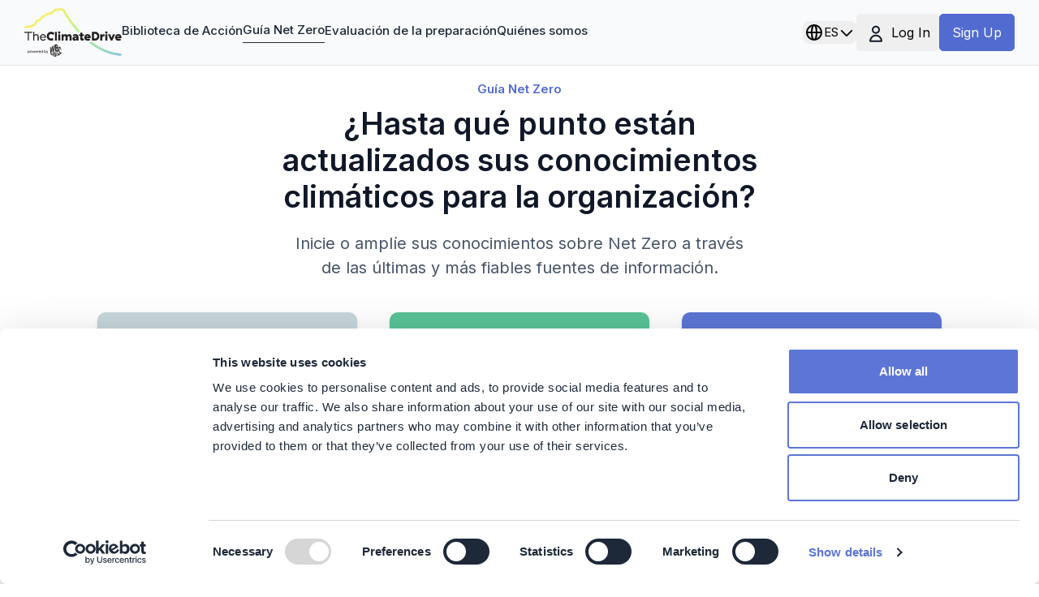

--- FILE ---
content_type: text/html; charset=utf-8
request_url: https://www.theclimatedrive.org/es/guidebook
body_size: 20969
content:
<!DOCTYPE html><html lang="en"><head><meta charSet="utf-8"/><meta name="viewport" content="width=device-width"/><title>Guía Net Zero - The Climate Drive</title><meta name="description" content="Inicie o amplíe sus conocimientos sobre Net Zero a través de las últimas y más fiables fuentes de información."/><meta name="next-head-count" content="4"/><link rel="preload" href="/_next/static/media/c4b700dcb2187787-s.p.woff2" as="font" type="font/woff2" crossorigin="anonymous" data-next-font="size-adjust"/><link rel="preload" href="/_next/static/media/e4af272ccee01ff0-s.p.woff2" as="font" type="font/woff2" crossorigin="anonymous" data-next-font="size-adjust"/><link rel="preload" href="/_next/static/css/ddccdd90e2fa1e41.css" as="style"/><link rel="stylesheet" href="/_next/static/css/ddccdd90e2fa1e41.css" data-n-g=""/><link rel="preload" href="/_next/static/css/5a613187d7891751.css" as="style"/><link rel="stylesheet" href="/_next/static/css/5a613187d7891751.css" data-n-p=""/><noscript data-n-css=""></noscript><script defer="" nomodule="" src="/_next/static/chunks/polyfills-42372ed130431b0a.js"></script><script id="Cookiebot" src="https://consent.cookiebot.com/uc.js" data-blockingmode="auto" data-cbid="6895ad05-f3ef-4a36-a027-775292b1b76d" defer="" data-nscript="beforeInteractive"></script><script src="/_next/static/chunks/webpack-ec3680260bf09304.js" defer=""></script><script src="/_next/static/chunks/framework-64ad27b21261a9ce.js" defer=""></script><script src="/_next/static/chunks/main-a3f6526d04c247aa.js" defer=""></script><script src="/_next/static/chunks/pages/_app-8dde2bf9676073e8.js" defer=""></script><script src="/_next/static/chunks/959-18406e2fa5d33a43.js" defer=""></script><script src="/_next/static/chunks/pages/guidebook-8aef31bb3e1acab3.js" defer=""></script><script src="/_next/static/ewC86AFybiWqUAJEj27nN/_buildManifest.js" defer=""></script><script src="/_next/static/ewC86AFybiWqUAJEj27nN/_ssgManifest.js" defer=""></script></head><body><div id="__next"><div class="undefined __className_d00f51 flex flex-col min-h-screen justify-between"><header class="style_Header__lW_a8 fixed w-full xs:px-6 xs:py-2 z-10 bg-gray-50 xs:border-gray-300/[.5] xs:border-solid xs:border-b z-20 xs:print:px-6"><nav aria-label="primary" class="flex flex-col xs:flex-row items-center flex-wrap xs:gap-6"><div><div></div></div><div class="flex xs:block justify-between bg-white xs:bg-transparent w-full xs:w-auto p-4 xs:p-0"><a aria-label="theclimatedrive.org" href="/es"><div class="w-24"><svg viewBox="0 0 332 167" fill="none" xmlns="http://www.w3.org/2000/svg" class="h-full w-auto"><path d="M13.26 146.566v.885h.1c.2-.295.797-1.081 1.994-1.081 1.794 0 2.99 1.277 2.99 3.242 0 1.964-1.196 3.241-2.99 3.241-1.197 0-1.894-.687-2.094-1.08h-.1v3.635h-1.296v-8.842h1.396Zm3.888 3.046c0-1.277-.797-2.063-1.894-2.063-1.196 0-1.894.982-1.894 2.063 0 1.375.797 2.161 1.894 2.161s1.894-.884 1.894-2.161ZM19.541 149.612c0-1.867 1.396-3.242 3.29-3.242 1.895 0 3.29 1.375 3.29 3.242 0 1.866-1.395 3.241-3.29 3.241-1.894 0-3.29-1.375-3.29-3.241Zm5.284 0c0-1.179-.797-2.063-1.994-2.063-1.196 0-1.994.884-1.994 2.063 0 1.179.898 2.063 1.994 2.063 1.197.098 1.994-.786 1.994-2.063ZM26.82 146.566h1.295l1.296 4.716h.1l1.496-4.716h1.296l1.495 4.716h.1l1.296-4.716h1.296l-1.894 6.189H33.1l-1.495-4.617h-.1l-1.495 4.617h-1.496l-1.695-6.189ZM37.088 149.612c0-1.965 1.296-3.242 3.091-3.242 1.994 0 3.09 1.375 3.09 3.143v.492h-4.885c0 1.08.798 1.768 1.895 1.768.797 0 1.495-.393 1.695-.982h1.196c-.3 1.178-1.396 2.062-2.991 2.062-1.795 0-3.09-1.375-3.09-3.241Zm4.985-.59c-.1-1.08-.897-1.67-1.794-1.67-.997 0-1.795.688-1.795 1.67h3.59ZM44.765 146.566h1.197v1.081h.1c.199-.491.797-1.081 1.694-1.081h.598v1.179h-.598c-1.096 0-1.695.786-1.695 1.965v3.045h-1.296v-6.189ZM49.052 149.612c0-1.965 1.296-3.242 3.09-3.242 1.995 0 3.092 1.375 3.092 3.143v.492h-4.886c0 1.08.798 1.768 1.895 1.768.797 0 1.495-.393 1.694-.982h1.197c-.3 1.178-1.396 2.062-2.991 2.062-1.795 0-3.09-1.375-3.09-3.241Zm4.985-.59c-.1-1.08-.897-1.67-1.794-1.67-.997 0-1.795.688-1.795 1.67h3.59ZM56.33 149.612c0-1.867 1.197-3.242 2.991-3.242 1.197 0 1.795.688 2.094 1.081h.1v-3.537h1.296v8.841h-1.197v-.884h-.1c-.199.197-.797.982-1.993.982-1.895 0-3.19-1.277-3.19-3.241Zm5.185 0c0-1.376-.798-2.063-1.895-2.063-1.096 0-1.894.884-1.894 2.063 0 1.277.798 2.063 1.894 2.063 1.197.098 1.895-.884 1.895-2.063ZM69.092 151.871l-.1.884h-1.196v-8.841h1.296v3.537h.1c.199-.295.897-1.081 2.093-1.081 1.695 0 2.991 1.375 2.991 3.242 0 1.866-1.196 3.241-2.99 3.241-1.397 0-1.995-.785-2.194-.982Zm3.788-2.259c0-1.277-.797-2.063-1.894-2.063s-1.894.786-1.894 2.063c0 1.179.698 2.063 1.894 2.063 1.097.098 1.894-.786 1.894-2.063ZM75.373 154.327h.598c.598 0 .897-.295 1.097-.786l.2-.589-2.493-6.386h1.396l1.694 4.716h.1l1.695-4.716h1.396l-2.891 7.368c-.4.982-.898 1.474-2.094 1.474h-.698v-1.081Z" fill="#231F20"></path><path fill-rule="evenodd" clip-rule="evenodd" d="M24.327 66.307 0 69.942v-8.055l22.732-3.438c.598-.099 1.196-.393 1.694-.688L33.2 52.26c.897-.59 1.495-1.376 1.894-2.26l1.994-4.813c1.695-4.028 5.384-6.975 9.77-7.76l2.593-.492c1.296-.197 2.393-.884 3.19-1.965l3.29-4.518a12.619 12.619 0 0 1 3.79-3.439l16.25-9.627c1.296-.786 2.692-1.277 4.088-1.572l9.073-1.866c1.395-.295 2.592-1.179 3.39-2.358l.597-.982c1.297-2.26 3.29-4.126 5.783-5.207l6.181-2.848c1.795-.786 3.689-1.277 5.584-1.277h8.674c.498 0 .997-.099 1.495-.197l1.396-.393c6.082-1.768 12.562.983 15.653 6.385 7.078 12.771 24.925 42.438 51.943 72.007-2.393.491-5.184 2.358-5.683 5.6-27.816-30.257-46.061-60.71-53.339-73.874-1.196-2.259-3.888-3.34-6.281-2.554l-1.396.393c-1.196.393-2.492.59-3.788.59h-8.674c-.698 0-1.496.196-2.194.49l-6.181 2.85c-.897.393-1.695 1.178-2.194 1.964l-.598.983c-1.894 3.242-4.985 5.5-8.674 6.189l-9.072 1.866a4.445 4.445 0 0 0-1.595.59l-16.252 9.627c-.598.392-1.096.785-1.495 1.375l-3.29 4.519c-1.994 2.652-4.985 4.518-8.275 5.108l-2.592.491a5.044 5.044 0 0 0-3.789 2.947l-1.994 4.814c-.997 2.456-2.791 4.518-4.985 5.894l-8.774 5.5c-1.296.885-2.791 1.474-4.386 1.867Zm204.185 48.43c-2.094 1.081-4.985 2.358-9.472 2.751 29.212 23.38 65.004 42.241 106.48 46.072l4.386.491v-7.957l-3.689-.491c-37.387-3.438-70.188-19.843-97.705-40.866Z" fill="url(#logo-wbcsd-inverted_svg__a)"></path><path d="M11.665 85.07H0v-3.928h27.218v3.929H15.454v26.425h-3.79V85.071Zm22.333 8.056c1.495-2.554 3.788-3.831 6.879-3.831 2.592 0 4.486.786 5.882 2.456s2.094 3.93 2.094 6.975v12.77h-3.789V98.627c0-1.768-.398-3.241-1.296-4.224-.897-1.08-2.093-1.572-3.689-1.572-2.093 0-3.689.688-4.686 2.162-.997 1.375-1.495 3.536-1.495 6.483v10.118h-3.689V81.338h3.689l.1 11.788Zm19.142 7.663c0-2.162.399-4.028 1.296-5.796.897-1.769 2.094-3.144 3.689-4.126 1.595-1.08 3.39-1.572 5.483-1.572 2.094 0 3.988.491 5.484 1.474 1.595.982 2.692 2.357 3.49 4.027.797 1.67 1.196 3.635 1.196 5.796v1.081h-16.95c.1 2.063.798 3.733 2.094 4.911 1.297 1.179 2.892 1.769 4.786 1.769 2.592 0 4.885-1.081 6.78-3.34l1.894 2.849a14.717 14.717 0 0 1-3.59 2.848c-1.395.688-3.09 1.081-4.885 1.081-2.093 0-3.987-.491-5.682-1.375-1.596-.885-2.892-2.26-3.789-3.93-.798-1.473-1.296-3.438-1.296-5.697Zm16.65-1.965c-.2-1.867-.798-3.34-1.795-4.42-.997-1.081-2.492-1.572-4.287-1.572-1.894 0-3.49.49-4.586 1.571-1.097 1.08-1.795 2.554-2.094 4.42H69.79Zm21.435 12.672c-2.791 0-5.284-.687-7.577-1.964-2.293-1.376-4.088-3.144-5.384-5.403a15.793 15.793 0 0 1-1.994-7.761c0-2.849.698-5.403 1.994-7.662 1.296-2.358 3.09-4.126 5.384-5.403 2.293-1.376 4.786-1.965 7.577-1.965 1.994 0 3.988.393 5.883 1.08 1.993.688 3.589 1.67 5.084 3.046l-3.49 6.68c-2.093-2.26-4.585-3.438-7.377-3.438-1.496 0-2.792.294-3.988.982a7.447 7.447 0 0 0-2.792 2.75c-.698 1.18-.997 2.555-.997 4.028 0 1.474.3 2.849.997 4.028a7.962 7.962 0 0 0 2.692 2.75c1.197.688 2.493.983 3.988.983 2.094 0 4.088-.491 5.982-1.474l1.595 7.171c-2.392.983-4.985 1.572-7.577 1.572Zm19.641 0h-6.78V81.24h6.78v30.256Zm11.366 0h-6.78V89.884h6.78v21.612Zm-3.39-23.773c-1.196 0-2.094-.393-2.891-1.179a4.244 4.244 0 0 1-1.097-2.848c0-1.18.399-2.162 1.097-2.85.797-.785 1.695-1.178 2.891-1.178 1.097 0 2.094.393 2.792 1.179.797.786 1.196 1.67 1.196 2.849 0 1.178-.399 2.16-1.196 2.848-.698.786-1.596 1.18-2.792 1.18Zm27.617 5.501c.598-1.178 1.396-2.063 2.592-2.848a8.174 8.174 0 0 1 4.088-1.081c1.495 0 2.791.393 3.988 1.08 1.196.688 2.093 1.67 2.791 2.948.698 1.277 1.097 2.75 1.097 4.617v13.556h-6.78v-11.395c0-2.75-1.096-4.028-3.19-4.028-1.296 0-2.193.393-2.792 1.277-.598.884-.897 2.063-.897 3.635v10.511h-6.779v-11.395c0-2.75-1.097-4.028-3.191-4.028-1.296 0-2.193.393-2.791 1.277-.599.884-.898 2.063-.898 3.635v10.511h-6.779V89.884h6.58v3.242a8.685 8.685 0 0 1 2.592-2.75c1.097-.688 2.393-1.081 3.988-1.081 1.496 0 2.792.295 3.789.982a6.868 6.868 0 0 1 2.592 2.947Zm18.045.688c.798-1.473 2.094-2.652 3.789-3.438 1.795-.786 3.888-1.179 6.281-1.179 3.29 0 5.783.786 7.378 2.26 1.595 1.571 2.393 3.83 2.393 6.974v12.869h-6.78v-2.849c-.698 1.081-1.595 1.867-2.592 2.456-1.097.589-2.293.884-3.689.884s-2.592-.295-3.689-.884-1.894-1.375-2.592-2.456c-.598-1.08-.897-2.161-.897-3.536 0-1.867.598-3.439 1.794-4.716 1.296-1.277 2.892-1.964 4.886-2.16l5.682-.492c.599-.098.898-.295.898-.688v-.196c0-.393-.299-.786-.798-.982-.498-.295-1.296-.393-2.293-.393-1.196 0-2.293.196-3.19.589-.898.393-1.596.884-1.994 1.572l-4.587-3.635Zm8.774 8.939c-.698.099-1.196.295-1.595.59a1.394 1.394 0 0 0-.598 1.179c0 .589.199 1.08.598 1.375.399.295.997.491 1.794.491 1.197 0 2.094-.393 2.792-1.08.798-.688 1.196-1.67 1.196-2.751v-.393l-4.187.589Zm29.013 8.056c-1.895.491-3.59.786-5.085.786-4.287 0-6.48-2.358-6.48-7.172v-8.939h-3.689v-5.698h3.689V84.09h6.779v5.795h5.085v5.698h-5.085v7.564c0 .59.199.983.499 1.179.299.196.797.393 1.495.393.399 0 1.296-.098 2.891-.393v6.582h-.099Zm2.093-10.413c0-2.161.499-4.028 1.396-5.796a10.136 10.136 0 0 1 3.888-4.028c1.695-.982 3.689-1.473 5.883-1.473 2.093 0 3.988.491 5.583 1.375a8.612 8.612 0 0 1 3.689 4.028c.897 1.768 1.396 3.83 1.396 6.189v1.866h-14.756v.098c.499.884 1.097 1.572 1.994 2.063a7.24 7.24 0 0 0 2.891.59c2.194 0 4.088-.492 5.584-1.572l2.592 5.796c-2.194 1.473-4.985 2.259-8.475 2.259-2.492 0-4.586-.491-6.381-1.473-1.794-1.081-3.09-2.456-3.988-4.126-.897-1.769-1.296-3.635-1.296-5.796Zm14.357-2.554c-.1-.884-.498-1.572-1.097-2.063-.598-.59-1.395-.786-2.492-.786-.997 0-1.795.196-2.592.688-.698.49-1.197 1.178-1.396 2.16h7.577Zm11.366-16.799h11.166c2.792 0 5.284.688 7.378 1.965 2.193 1.277 3.888 3.144 5.085 5.403 1.296 2.358 1.894 4.912 1.894 7.76 0 2.85-.598 5.502-1.894 7.761-1.197 2.358-2.892 4.126-5.085 5.403-2.193 1.277-4.686 1.965-7.378 1.965h-11.166V81.141Zm11.166 22.988c1.396 0 2.692-.295 3.689-.983a7.194 7.194 0 0 0 2.592-2.849c.599-1.178.898-2.554.898-4.027 0-1.474-.299-2.75-.898-4.028-.598-1.179-1.395-2.063-2.592-2.75-1.097-.688-2.293-1.081-3.689-1.081h-3.988v15.718h3.988ZM265.6 93.617c1.196-2.848 3.091-4.322 5.783-4.322.697 0 1.395.098 1.994.393v7.466c-.698-.295-1.695-.393-2.792-.393-1.595 0-2.792.393-3.589 1.277-.798.786-1.197 2.161-1.197 3.929v9.529h-6.779V89.884h6.48v3.733h.1Zm17.348 17.879h-6.78V89.884h6.78v21.612Zm-3.39-23.773c-1.196 0-2.094-.393-2.891-1.179a4.244 4.244 0 0 1-1.097-2.848c0-1.18.399-2.162 1.097-2.85.797-.785 1.695-1.178 2.891-1.178 1.097 0 2.094.393 2.792 1.179.797.786 1.196 1.67 1.196 2.849 0 1.178-.399 2.16-1.196 2.848-.698.786-1.596 1.18-2.792 1.18Zm5.583 2.063h7.378l4.785 11.592 4.786-11.592h7.378l-9.671 21.612h-5.085l-9.571-21.612Zm24.127 10.708c0-2.161.499-4.028 1.396-5.796a10.139 10.139 0 0 1 3.889-4.028c1.694-.982 3.688-1.473 5.882-1.473 2.094 0 3.988.491 5.583 1.375a8.612 8.612 0 0 1 3.689 4.028c.897 1.768 1.396 3.83 1.396 6.189v1.866h-14.756v.098c.499.884 1.097 1.572 1.994 2.063a7.24 7.24 0 0 0 2.891.59c2.194 0 4.088-.492 5.584-1.572l2.592 5.796c-2.194 1.473-4.985 2.259-8.475 2.259-2.492 0-4.586-.491-6.38-1.473-1.795-1.081-3.091-2.456-3.988-4.126-.898-1.769-1.297-3.635-1.297-5.796Zm14.357-2.554c-.099-.884-.498-1.572-1.096-2.063-.599-.59-1.396-.786-2.493-.786-.997 0-1.795.196-2.592.688-.698.49-1.197 1.178-1.396 2.16h7.577ZM107.277 161.105c-3.888-2.162-6.68-1.769-8.973-1.474-1.595.197-2.891.393-4.287-.295-.598-.294-.798-.589-.798-.687 0-.099.2-.295.598-.393 1.097-.393 2.593-.197 3.988.589l.1.098 2.891-.982-.498-.295c-3.988-2.063-7.478-2.063-9.472-1.375-1.694.589-1.694 1.474-1.495 2.063.299.786 1.097 1.572 2.492 2.259 3.789 1.965 6.48 1.67 8.674 1.474 1.595-.197 2.991-.295 4.487.491.498.295.698.491.698.688 0 .098-.2.294-.798.491-1.296.393-3.091.098-4.486-.589l-.1-.099-2.692.884.598.295c1.595.786 3.191 1.375 4.985 1.67.698.098 1.396.197 2.094.197.897 0 1.695-.099 2.492-.295 1.496-.393 2.194-1.081 2.094-1.965-.199-1.08-.997-1.866-2.592-2.75ZM121.035 159.042c-.199-1.277-1.595-2.653-4.287-4.224-5.084-3.046-11.266-4.028-15.254-2.653l-4.586 1.67 16.849 9.333 4.287-1.278c2.194-.589 3.191-1.571 2.991-2.848Zm-5.882.982-1.695.491-10.269-5.796 1.197-.393c1.894-.687 5.383-.589 9.371 1.769 2.593 1.473 2.792 2.357 2.792 2.848 0 .59-.698.885-1.396 1.081ZM123.927 149.611c.698.589 2.293 1.867 2.293 1.867v.196c-.1 1.572-.2 3.144-.897 4.617-.599 1.277-1.695 1.67-2.991.982-3.39-1.571-4.985-8.153-5.384-10.805-.399-2.948-.499-5.895-.2-8.842.1-1.473.399-3.045 1.197-4.322.698-1.179 1.794-1.375 2.991-.589 3.09 2.259 4.486 7.957 4.885 10.511.1.491.199 1.768.199 1.768l-2.193-1.866v-.393c-.1-1.376-.399-2.751-.997-3.93-.299-.589-.698-1.277-1.296-1.67-1.595-1.179-1.795 1.081-1.994 2.554-.299 3.046-.199 6.091.498 9.038.3 1.277.698 2.259 1.396 3.438.698 1.179 1.795 1.179 2.293-.589 0-.688.2-1.965.2-1.965Zm-35.294 6.287 3.29-1.375 3.19-16.995.1-.098.997 15.226 3.59-1.473 4.187-25.345-3.091 1.67-2.492 15.62-.1.098-1.097-13.557-3.19 1.867-2.891 15.128-.1.098-.399-13.262-2.692 1.474.698 20.924Zm27.218-10.511c0 4.126-2.094 5.599-4.486 4.126l-2.991-1.572h-.1l-3.689 1.081c-.1 0-.1 0-.1-.099l.299-23.38c0-.098 0-.098.1-.196l3.39-1.867h.1l2.492 1.867c1.396 1.081 2.493 2.358 3.29 4.126.798 1.768 1.097 3.536 1.097 5.403 0 2.063-.598 3.34-1.595 3.634v.197c1.296 1.572 2.193 4.028 2.193 6.68Zm-7.378-17.879v5.6l2.094 1.473c1.097.786 1.795.098 1.795-1.473 0-1.474-.698-3.046-1.695-3.832l-2.194-1.768Zm4.188 15.423c0-1.866-.898-3.438-1.994-4.224l-2.293-1.277v6.09l2.293 1.278c1.296.589 1.994 0 1.994-1.867Z" fill="#231F20"></path><defs><linearGradient id="logo-wbcsd-inverted_svg__a" x1="0" y1="82.025" x2="330.006" y2="82.025" gradientUnits="userSpaceOnUse"><stop offset="0.37" stop-color="#F5EF71"></stop><stop offset="0.62" stop-color="#A9F29E"></stop><stop offset="1" stop-color="#88C1E2"></stop></linearGradient></defs></svg></div></a><div class="flex xs:hidden items-center"><button aria-label="menu toggle"><div class="flex flex-col justify-between w-5 h-5"><span class="block w-full h-1 bg-gray-800 rounded-full"></span><span class="block w-full h-1 bg-gray-800 rounded-full"></span><span class="block w-full h-1 bg-gray-800 rounded-full"></span></div></button></div></div><div class="flex flex-1 flex-col xs:flex-row gap-6 justify-between w-full xs:w-auto p-4 xs:p-0 bg-gray-800 xs:bg-transparent"><ul class="style_main-menu__uK4U7 flex flex-col xs:flex-row xs:items-center gap-6 text-sm xs:text-xs font-medium text-dark"><li class="relative"><a class="" href="/es/action-library">Biblioteca de Acción</a></li><li class="relative"><a class="border-b-[1px] border-current pb-[0.1em]" href="/es/guidebook">Guía Net Zero</a></li><li class="relative"><a class="" href="/es/net-zero-readiness-check">Evaluación de la preparación</a></li><li class="relative"><a class="" href="/es/about">Quiénes somos</a></li><li></li></ul><div class="relative inline-block text-left rounded-md"><button class="flex items-center gap-[6px] px-[2px] py-[2px] rounded-md transparent pointer mt-0 custombreakpoint:mt-[6px]"><svg width="24" height="24" fill="none" xmlns="http://www.w3.org/2000/svg" class="style_globe-dark__KiLzK"><path d="M21 12a9 9 0 0 1-9 9m9-9a9 9 0 0 0-9-9m9 9H3m9 9a9 9 0 0 1-9-9m9 9c1.657 0 3-4.03 3-9s-1.343-9-3-9m0 18c-1.657 0-3-4.03-3-9s1.343-9 3-9m-9 9a9 9 0 0 1 9-9" stroke="#000" stroke-width="2" stroke-linecap="round" stroke-linejoin="round"></path></svg><span class="flex item-center gap-1 uppercase text-[0.75rem] text-white xs:text-black">ES<span class="text-xs mt-[2px]"><svg xmlns="http://www.w3.org/2000/svg" fill="none" viewBox="0 0 24 24" stroke-width="2" stroke="currentColor" class="size-4"><path stroke-linecap="round" stroke-linejoin="round" d="m19.5 8.25-7.5 7.5-7.5-7.5"></path></svg></span></span></button></div></div><div id="identity-container"></div></nav></header><main class="undefined min-h-screen px-4 xs:px-24 w-full mx-auto max-w-6xl pb-24"><article class="undefined flex gap-6 flex-col min-h-screen"><div class="undefined text-center pt-40 md:pt-24 lg:pt-20 undefined"><p class="font-semibold text-xs mb-2" style="color:#526bd0">Guía Net Zero</p><h1 class="font-semibold text-3xl text-gray-900 max-w-lg m-auto">¿Hasta qué punto están actualizados sus conocimientos climáticos para la organización?</h1><h2 class="text-gray-600 text-md mt-4 max-w-md m-auto">Inicie o amplíe sus conocimientos sobre Net Zero a través de las últimas y más fiables fuentes de información.</h2></div><div class="grid grid-cols-1 sm:grid-cols-2 lg:grid-cols-3  gap-8 mt-8 guidebook-cards"><section class="flex flex-col justify-between items-start py-8 px-4 rounded-lg shadow-md text-gray-900" style="background-color:#C6D6DB"><div><span class="text-xxxs border border-current px-2 py-[0.2em] rounded-lg">Capítulo<!-- --> <!-- -->1</span><h2 class="font-display text-lg pt-1 pb-4 border-b border-current">Prepara</h2><p class="text-xs py-4">Cómo preparar a tu organización para iniciar y acelerar tu trayectoria hacia el Net Zero </p></div><div class="flex flex-col xl:flex-row items-start xl:items-center gap-3"><a target="_self" href="/es/guidebook/prepare"><button class="style_Button__95BUw text-gray-600 bg-white flex justify-center items-center gap-2 rounded px-[0.8em] py-[0.5em] h-min style_type-tertiary-black__K6FX1 flex-row border-0 w-full xl:w-auto" type="button"><span class="text-xs font-medium whitespace-nowrap">Leer capítulo</span></button></a><div class="flex items-center gap-2 "><img alt="BCG" loading="lazy" width="200" height="200" decoding="async" data-nimg="1" class="w-auto h-8 rounded-full border" style="color:transparent" sizes="25vw" srcSet="/_next/image?url=https%3A%2F%2Fimages.ctfassets.net%2Fz2fsfx60w22m%2F2bxqoGLCzeKYnzxsCPSAAV%2F60758d19a08d2e237252c0e9dc4007a9%2Fbcg.png&amp;w=256&amp;q=75 256w, /_next/image?url=https%3A%2F%2Fimages.ctfassets.net%2Fz2fsfx60w22m%2F2bxqoGLCzeKYnzxsCPSAAV%2F60758d19a08d2e237252c0e9dc4007a9%2Fbcg.png&amp;w=384&amp;q=75 384w, /_next/image?url=https%3A%2F%2Fimages.ctfassets.net%2Fz2fsfx60w22m%2F2bxqoGLCzeKYnzxsCPSAAV%2F60758d19a08d2e237252c0e9dc4007a9%2Fbcg.png&amp;w=640&amp;q=75 640w, /_next/image?url=https%3A%2F%2Fimages.ctfassets.net%2Fz2fsfx60w22m%2F2bxqoGLCzeKYnzxsCPSAAV%2F60758d19a08d2e237252c0e9dc4007a9%2Fbcg.png&amp;w=750&amp;q=75 750w, /_next/image?url=https%3A%2F%2Fimages.ctfassets.net%2Fz2fsfx60w22m%2F2bxqoGLCzeKYnzxsCPSAAV%2F60758d19a08d2e237252c0e9dc4007a9%2Fbcg.png&amp;w=828&amp;q=75 828w, /_next/image?url=https%3A%2F%2Fimages.ctfassets.net%2Fz2fsfx60w22m%2F2bxqoGLCzeKYnzxsCPSAAV%2F60758d19a08d2e237252c0e9dc4007a9%2Fbcg.png&amp;w=1080&amp;q=75 1080w, /_next/image?url=https%3A%2F%2Fimages.ctfassets.net%2Fz2fsfx60w22m%2F2bxqoGLCzeKYnzxsCPSAAV%2F60758d19a08d2e237252c0e9dc4007a9%2Fbcg.png&amp;w=1200&amp;q=75 1200w, /_next/image?url=https%3A%2F%2Fimages.ctfassets.net%2Fz2fsfx60w22m%2F2bxqoGLCzeKYnzxsCPSAAV%2F60758d19a08d2e237252c0e9dc4007a9%2Fbcg.png&amp;w=1920&amp;q=75 1920w, /_next/image?url=https%3A%2F%2Fimages.ctfassets.net%2Fz2fsfx60w22m%2F2bxqoGLCzeKYnzxsCPSAAV%2F60758d19a08d2e237252c0e9dc4007a9%2Fbcg.png&amp;w=2048&amp;q=75 2048w, /_next/image?url=https%3A%2F%2Fimages.ctfassets.net%2Fz2fsfx60w22m%2F2bxqoGLCzeKYnzxsCPSAAV%2F60758d19a08d2e237252c0e9dc4007a9%2Fbcg.png&amp;w=3840&amp;q=75 3840w" src="/_next/image?url=https%3A%2F%2Fimages.ctfassets.net%2Fz2fsfx60w22m%2F2bxqoGLCzeKYnzxsCPSAAV%2F60758d19a08d2e237252c0e9dc4007a9%2Fbcg.png&amp;w=3840&amp;q=75"/><div class="flex flex-1 flex-col justify-between"><span class="text-xxxs uppercase tracking-wider opacity-60 font-medium">Explicado por</span><span class="text-xs font-medium">BCG</span></div></div></div></section><section class="flex flex-col justify-between items-start py-8 px-4 rounded-lg shadow-md text-white" style="background-color:#59C396"><div><span class="text-xxxs border border-current px-2 py-[0.2em] rounded-lg">Capítulo<!-- --> <!-- -->2</span><h2 class="font-display text-lg pt-1 pb-4 border-b border-current">Mide y verifica</h2><p class="text-xs py-4">Cómo medir, mejorar y verificar la huella de GEI de tu organización</p></div><div class="flex flex-col xl:flex-row items-start xl:items-center gap-3"><a target="_self" href="/es/guidebook/measure"><button class="style_Button__95BUw text-gray-600 bg-white flex justify-center items-center gap-2 rounded px-[0.8em] py-[0.5em] h-min style_type-tertiary__rzqod flex-row border-0 w-full xl:w-auto" type="button"><span class="text-xs font-medium whitespace-nowrap">Leer capítulo</span></button></a><div class="flex items-center gap-2 "><img alt="WBCSD" loading="lazy" width="798" height="862" decoding="async" data-nimg="1" class="w-auto h-8 rounded-full border" style="color:transparent" sizes="25vw" srcSet="/_next/image?url=https%3A%2F%2Fimages.ctfassets.net%2Fz2fsfx60w22m%2F1qNBiDyToOpm7NCFCzdmdY%2F09084ca4ec42663040f20d22afc01b39%2Fthumbnail.jpg&amp;w=256&amp;q=75 256w, /_next/image?url=https%3A%2F%2Fimages.ctfassets.net%2Fz2fsfx60w22m%2F1qNBiDyToOpm7NCFCzdmdY%2F09084ca4ec42663040f20d22afc01b39%2Fthumbnail.jpg&amp;w=384&amp;q=75 384w, /_next/image?url=https%3A%2F%2Fimages.ctfassets.net%2Fz2fsfx60w22m%2F1qNBiDyToOpm7NCFCzdmdY%2F09084ca4ec42663040f20d22afc01b39%2Fthumbnail.jpg&amp;w=640&amp;q=75 640w, /_next/image?url=https%3A%2F%2Fimages.ctfassets.net%2Fz2fsfx60w22m%2F1qNBiDyToOpm7NCFCzdmdY%2F09084ca4ec42663040f20d22afc01b39%2Fthumbnail.jpg&amp;w=750&amp;q=75 750w, /_next/image?url=https%3A%2F%2Fimages.ctfassets.net%2Fz2fsfx60w22m%2F1qNBiDyToOpm7NCFCzdmdY%2F09084ca4ec42663040f20d22afc01b39%2Fthumbnail.jpg&amp;w=828&amp;q=75 828w, /_next/image?url=https%3A%2F%2Fimages.ctfassets.net%2Fz2fsfx60w22m%2F1qNBiDyToOpm7NCFCzdmdY%2F09084ca4ec42663040f20d22afc01b39%2Fthumbnail.jpg&amp;w=1080&amp;q=75 1080w, /_next/image?url=https%3A%2F%2Fimages.ctfassets.net%2Fz2fsfx60w22m%2F1qNBiDyToOpm7NCFCzdmdY%2F09084ca4ec42663040f20d22afc01b39%2Fthumbnail.jpg&amp;w=1200&amp;q=75 1200w, /_next/image?url=https%3A%2F%2Fimages.ctfassets.net%2Fz2fsfx60w22m%2F1qNBiDyToOpm7NCFCzdmdY%2F09084ca4ec42663040f20d22afc01b39%2Fthumbnail.jpg&amp;w=1920&amp;q=75 1920w, /_next/image?url=https%3A%2F%2Fimages.ctfassets.net%2Fz2fsfx60w22m%2F1qNBiDyToOpm7NCFCzdmdY%2F09084ca4ec42663040f20d22afc01b39%2Fthumbnail.jpg&amp;w=2048&amp;q=75 2048w, /_next/image?url=https%3A%2F%2Fimages.ctfassets.net%2Fz2fsfx60w22m%2F1qNBiDyToOpm7NCFCzdmdY%2F09084ca4ec42663040f20d22afc01b39%2Fthumbnail.jpg&amp;w=3840&amp;q=75 3840w" src="/_next/image?url=https%3A%2F%2Fimages.ctfassets.net%2Fz2fsfx60w22m%2F1qNBiDyToOpm7NCFCzdmdY%2F09084ca4ec42663040f20d22afc01b39%2Fthumbnail.jpg&amp;w=3840&amp;q=75"/><div class="flex flex-1 flex-col justify-between"><span class="text-xxxs uppercase tracking-wider opacity-60 font-medium">Explicado por</span><span class="text-xs font-medium">WBCSD</span></div></div></div></section><section class="flex flex-col justify-between items-start py-8 px-4 rounded-lg shadow-md text-white" style="background-color:#5D76D6"><div><span class="text-xxxs border border-current px-2 py-[0.2em] rounded-lg">Capítulo<!-- --> <!-- -->3</span><h2 class="font-display text-lg pt-1 pb-4 border-b border-current">Establece el objetivo</h2><p class="text-xs py-4">Cómo establecer objetivos Net Zero sólidos y significativos</p></div><div class="flex flex-col xl:flex-row items-start xl:items-center gap-3"><a target="_self" href="/es/guidebook/target"><button class="style_Button__95BUw text-gray-600 bg-white flex justify-center items-center gap-2 rounded px-[0.8em] py-[0.5em] h-min style_type-tertiary__rzqod flex-row border-0 w-full xl:w-auto" type="button"><span class="text-xs font-medium whitespace-nowrap">Leer capítulo</span></button></a><div class="flex items-center gap-2 "><img alt="WBCSD" loading="lazy" width="798" height="862" decoding="async" data-nimg="1" class="w-auto h-8 rounded-full border" style="color:transparent" sizes="25vw" srcSet="/_next/image?url=https%3A%2F%2Fimages.ctfassets.net%2Fz2fsfx60w22m%2F1qNBiDyToOpm7NCFCzdmdY%2F09084ca4ec42663040f20d22afc01b39%2Fthumbnail.jpg&amp;w=256&amp;q=75 256w, /_next/image?url=https%3A%2F%2Fimages.ctfassets.net%2Fz2fsfx60w22m%2F1qNBiDyToOpm7NCFCzdmdY%2F09084ca4ec42663040f20d22afc01b39%2Fthumbnail.jpg&amp;w=384&amp;q=75 384w, /_next/image?url=https%3A%2F%2Fimages.ctfassets.net%2Fz2fsfx60w22m%2F1qNBiDyToOpm7NCFCzdmdY%2F09084ca4ec42663040f20d22afc01b39%2Fthumbnail.jpg&amp;w=640&amp;q=75 640w, /_next/image?url=https%3A%2F%2Fimages.ctfassets.net%2Fz2fsfx60w22m%2F1qNBiDyToOpm7NCFCzdmdY%2F09084ca4ec42663040f20d22afc01b39%2Fthumbnail.jpg&amp;w=750&amp;q=75 750w, /_next/image?url=https%3A%2F%2Fimages.ctfassets.net%2Fz2fsfx60w22m%2F1qNBiDyToOpm7NCFCzdmdY%2F09084ca4ec42663040f20d22afc01b39%2Fthumbnail.jpg&amp;w=828&amp;q=75 828w, /_next/image?url=https%3A%2F%2Fimages.ctfassets.net%2Fz2fsfx60w22m%2F1qNBiDyToOpm7NCFCzdmdY%2F09084ca4ec42663040f20d22afc01b39%2Fthumbnail.jpg&amp;w=1080&amp;q=75 1080w, /_next/image?url=https%3A%2F%2Fimages.ctfassets.net%2Fz2fsfx60w22m%2F1qNBiDyToOpm7NCFCzdmdY%2F09084ca4ec42663040f20d22afc01b39%2Fthumbnail.jpg&amp;w=1200&amp;q=75 1200w, /_next/image?url=https%3A%2F%2Fimages.ctfassets.net%2Fz2fsfx60w22m%2F1qNBiDyToOpm7NCFCzdmdY%2F09084ca4ec42663040f20d22afc01b39%2Fthumbnail.jpg&amp;w=1920&amp;q=75 1920w, /_next/image?url=https%3A%2F%2Fimages.ctfassets.net%2Fz2fsfx60w22m%2F1qNBiDyToOpm7NCFCzdmdY%2F09084ca4ec42663040f20d22afc01b39%2Fthumbnail.jpg&amp;w=2048&amp;q=75 2048w, /_next/image?url=https%3A%2F%2Fimages.ctfassets.net%2Fz2fsfx60w22m%2F1qNBiDyToOpm7NCFCzdmdY%2F09084ca4ec42663040f20d22afc01b39%2Fthumbnail.jpg&amp;w=3840&amp;q=75 3840w" src="/_next/image?url=https%3A%2F%2Fimages.ctfassets.net%2Fz2fsfx60w22m%2F1qNBiDyToOpm7NCFCzdmdY%2F09084ca4ec42663040f20d22afc01b39%2Fthumbnail.jpg&amp;w=3840&amp;q=75"/><div class="flex flex-1 flex-col justify-between"><span class="text-xxxs uppercase tracking-wider opacity-60 font-medium">Explicado por</span><span class="text-xs font-medium">WBCSD</span></div></div></div></section><section class="flex flex-col justify-between items-start py-8 px-4 rounded-lg shadow-md text-gray-900" style="background-color:#F5EF71"><div><span class="text-xxxs border border-current px-2 py-[0.2em] rounded-lg">Capítulo<!-- --> <!-- -->4</span><h2 class="font-display text-lg pt-1 pb-4 border-b border-current">Reducir</h2><p class="text-xs py-4">Cómo priorizar, planificar e implementar medidas de reducción de emisiones</p></div><div class="flex flex-col xl:flex-row items-start xl:items-center gap-3"><a target="_self" href="/es/guidebook/reduce"><button class="style_Button__95BUw text-gray-600 bg-white flex justify-center items-center gap-2 rounded px-[0.8em] py-[0.5em] h-min style_type-tertiary-black__K6FX1 flex-row border-0 w-full xl:w-auto" type="button"><span class="text-xs font-medium whitespace-nowrap">Leer capítulo</span></button></a><div class="flex items-center gap-2 "><img alt="BCG" loading="lazy" width="200" height="200" decoding="async" data-nimg="1" class="w-auto h-8 rounded-full border" style="color:transparent" sizes="25vw" srcSet="/_next/image?url=https%3A%2F%2Fimages.ctfassets.net%2Fz2fsfx60w22m%2F2bxqoGLCzeKYnzxsCPSAAV%2F60758d19a08d2e237252c0e9dc4007a9%2Fbcg.png&amp;w=256&amp;q=75 256w, /_next/image?url=https%3A%2F%2Fimages.ctfassets.net%2Fz2fsfx60w22m%2F2bxqoGLCzeKYnzxsCPSAAV%2F60758d19a08d2e237252c0e9dc4007a9%2Fbcg.png&amp;w=384&amp;q=75 384w, /_next/image?url=https%3A%2F%2Fimages.ctfassets.net%2Fz2fsfx60w22m%2F2bxqoGLCzeKYnzxsCPSAAV%2F60758d19a08d2e237252c0e9dc4007a9%2Fbcg.png&amp;w=640&amp;q=75 640w, /_next/image?url=https%3A%2F%2Fimages.ctfassets.net%2Fz2fsfx60w22m%2F2bxqoGLCzeKYnzxsCPSAAV%2F60758d19a08d2e237252c0e9dc4007a9%2Fbcg.png&amp;w=750&amp;q=75 750w, /_next/image?url=https%3A%2F%2Fimages.ctfassets.net%2Fz2fsfx60w22m%2F2bxqoGLCzeKYnzxsCPSAAV%2F60758d19a08d2e237252c0e9dc4007a9%2Fbcg.png&amp;w=828&amp;q=75 828w, /_next/image?url=https%3A%2F%2Fimages.ctfassets.net%2Fz2fsfx60w22m%2F2bxqoGLCzeKYnzxsCPSAAV%2F60758d19a08d2e237252c0e9dc4007a9%2Fbcg.png&amp;w=1080&amp;q=75 1080w, /_next/image?url=https%3A%2F%2Fimages.ctfassets.net%2Fz2fsfx60w22m%2F2bxqoGLCzeKYnzxsCPSAAV%2F60758d19a08d2e237252c0e9dc4007a9%2Fbcg.png&amp;w=1200&amp;q=75 1200w, /_next/image?url=https%3A%2F%2Fimages.ctfassets.net%2Fz2fsfx60w22m%2F2bxqoGLCzeKYnzxsCPSAAV%2F60758d19a08d2e237252c0e9dc4007a9%2Fbcg.png&amp;w=1920&amp;q=75 1920w, /_next/image?url=https%3A%2F%2Fimages.ctfassets.net%2Fz2fsfx60w22m%2F2bxqoGLCzeKYnzxsCPSAAV%2F60758d19a08d2e237252c0e9dc4007a9%2Fbcg.png&amp;w=2048&amp;q=75 2048w, /_next/image?url=https%3A%2F%2Fimages.ctfassets.net%2Fz2fsfx60w22m%2F2bxqoGLCzeKYnzxsCPSAAV%2F60758d19a08d2e237252c0e9dc4007a9%2Fbcg.png&amp;w=3840&amp;q=75 3840w" src="/_next/image?url=https%3A%2F%2Fimages.ctfassets.net%2Fz2fsfx60w22m%2F2bxqoGLCzeKYnzxsCPSAAV%2F60758d19a08d2e237252c0e9dc4007a9%2Fbcg.png&amp;w=3840&amp;q=75"/><div class="flex flex-1 flex-col justify-between"><span class="text-xxxs uppercase tracking-wider opacity-60 font-medium">Explicado por</span><span class="text-xs font-medium">BCG</span></div></div></div></section><section class="flex flex-col justify-between items-start py-8 px-4 rounded-lg shadow-md text-white" style="background-color:#2A4466"><div><span class="text-xxxs border border-current px-2 py-[0.2em] rounded-lg">Capítulo<!-- --> <!-- -->5</span><h2 class="font-display text-lg pt-1 pb-4 border-b border-current">Reporta</h2><p class="text-xs py-4">Cómo divulgar la exposición y acción climática de su organización con confianza y credibilidad </p></div><div class="flex flex-col xl:flex-row items-start xl:items-center gap-3"><a target="_self" href="/es/guidebook/report"><button class="style_Button__95BUw text-gray-600 bg-white flex justify-center items-center gap-2 rounded px-[0.8em] py-[0.5em] h-min style_type-tertiary__rzqod flex-row border-0 w-full xl:w-auto" type="button"><span class="text-xs font-medium whitespace-nowrap">Leer capítulo</span></button></a><div class="flex items-center gap-2 "><img alt="The Carbon Trust" loading="lazy" width="1365" height="1349" decoding="async" data-nimg="1" class="w-auto h-8 rounded-full border" style="color:transparent" sizes="25vw" srcSet="/_next/image?url=https%3A%2F%2Fimages.ctfassets.net%2Fz2fsfx60w22m%2F29tJG1bXqPg7PtQBaWVYbo%2F10d3b49f45a41816c0b434e38554bfd8%2FCarbontrustlogo2021.jpg&amp;w=256&amp;q=75 256w, /_next/image?url=https%3A%2F%2Fimages.ctfassets.net%2Fz2fsfx60w22m%2F29tJG1bXqPg7PtQBaWVYbo%2F10d3b49f45a41816c0b434e38554bfd8%2FCarbontrustlogo2021.jpg&amp;w=384&amp;q=75 384w, /_next/image?url=https%3A%2F%2Fimages.ctfassets.net%2Fz2fsfx60w22m%2F29tJG1bXqPg7PtQBaWVYbo%2F10d3b49f45a41816c0b434e38554bfd8%2FCarbontrustlogo2021.jpg&amp;w=640&amp;q=75 640w, /_next/image?url=https%3A%2F%2Fimages.ctfassets.net%2Fz2fsfx60w22m%2F29tJG1bXqPg7PtQBaWVYbo%2F10d3b49f45a41816c0b434e38554bfd8%2FCarbontrustlogo2021.jpg&amp;w=750&amp;q=75 750w, /_next/image?url=https%3A%2F%2Fimages.ctfassets.net%2Fz2fsfx60w22m%2F29tJG1bXqPg7PtQBaWVYbo%2F10d3b49f45a41816c0b434e38554bfd8%2FCarbontrustlogo2021.jpg&amp;w=828&amp;q=75 828w, /_next/image?url=https%3A%2F%2Fimages.ctfassets.net%2Fz2fsfx60w22m%2F29tJG1bXqPg7PtQBaWVYbo%2F10d3b49f45a41816c0b434e38554bfd8%2FCarbontrustlogo2021.jpg&amp;w=1080&amp;q=75 1080w, /_next/image?url=https%3A%2F%2Fimages.ctfassets.net%2Fz2fsfx60w22m%2F29tJG1bXqPg7PtQBaWVYbo%2F10d3b49f45a41816c0b434e38554bfd8%2FCarbontrustlogo2021.jpg&amp;w=1200&amp;q=75 1200w, /_next/image?url=https%3A%2F%2Fimages.ctfassets.net%2Fz2fsfx60w22m%2F29tJG1bXqPg7PtQBaWVYbo%2F10d3b49f45a41816c0b434e38554bfd8%2FCarbontrustlogo2021.jpg&amp;w=1920&amp;q=75 1920w, /_next/image?url=https%3A%2F%2Fimages.ctfassets.net%2Fz2fsfx60w22m%2F29tJG1bXqPg7PtQBaWVYbo%2F10d3b49f45a41816c0b434e38554bfd8%2FCarbontrustlogo2021.jpg&amp;w=2048&amp;q=75 2048w, /_next/image?url=https%3A%2F%2Fimages.ctfassets.net%2Fz2fsfx60w22m%2F29tJG1bXqPg7PtQBaWVYbo%2F10d3b49f45a41816c0b434e38554bfd8%2FCarbontrustlogo2021.jpg&amp;w=3840&amp;q=75 3840w" src="/_next/image?url=https%3A%2F%2Fimages.ctfassets.net%2Fz2fsfx60w22m%2F29tJG1bXqPg7PtQBaWVYbo%2F10d3b49f45a41816c0b434e38554bfd8%2FCarbontrustlogo2021.jpg&amp;w=3840&amp;q=75"/><div class="flex flex-1 flex-col justify-between"><span class="text-xxxs uppercase tracking-wider opacity-60 font-medium">Explicado por</span><span class="text-xs font-medium">The Carbon Trust</span></div></div></div></section><section class="flex flex-col justify-between items-start py-8 px-4 rounded-lg shadow-md text-gray-900" style="background-color:#C9EFC4"><div><span class="text-xxxs border border-current px-2 py-[0.2em] rounded-lg">Capítulo<!-- --> <!-- -->6</span><h2 class="font-display text-lg pt-1 pb-4 border-b border-current">Actúa más allá de la Cadena de Valor</h2><p class="text-xs py-4">Cómo impulsar su estrategia Net Zero tomando acciones más allá de su cadena de valor</p></div><div class="flex flex-col xl:flex-row items-start xl:items-center gap-3"><a target="_self" href="/es/guidebook/enhance"><button class="style_Button__95BUw text-gray-600 bg-white flex justify-center items-center gap-2 rounded px-[0.8em] py-[0.5em] h-min style_type-tertiary-black__K6FX1 flex-row border-0 w-full xl:w-auto" type="button"><span class="text-xs font-medium whitespace-nowrap">Leer capítulo</span></button></a><div class="flex items-center gap-2 "><img alt="WBCSD" loading="lazy" width="798" height="862" decoding="async" data-nimg="1" class="w-auto h-8 rounded-full border" style="color:transparent" sizes="25vw" srcSet="/_next/image?url=https%3A%2F%2Fimages.ctfassets.net%2Fz2fsfx60w22m%2F1qNBiDyToOpm7NCFCzdmdY%2F09084ca4ec42663040f20d22afc01b39%2Fthumbnail.jpg&amp;w=256&amp;q=75 256w, /_next/image?url=https%3A%2F%2Fimages.ctfassets.net%2Fz2fsfx60w22m%2F1qNBiDyToOpm7NCFCzdmdY%2F09084ca4ec42663040f20d22afc01b39%2Fthumbnail.jpg&amp;w=384&amp;q=75 384w, /_next/image?url=https%3A%2F%2Fimages.ctfassets.net%2Fz2fsfx60w22m%2F1qNBiDyToOpm7NCFCzdmdY%2F09084ca4ec42663040f20d22afc01b39%2Fthumbnail.jpg&amp;w=640&amp;q=75 640w, /_next/image?url=https%3A%2F%2Fimages.ctfassets.net%2Fz2fsfx60w22m%2F1qNBiDyToOpm7NCFCzdmdY%2F09084ca4ec42663040f20d22afc01b39%2Fthumbnail.jpg&amp;w=750&amp;q=75 750w, /_next/image?url=https%3A%2F%2Fimages.ctfassets.net%2Fz2fsfx60w22m%2F1qNBiDyToOpm7NCFCzdmdY%2F09084ca4ec42663040f20d22afc01b39%2Fthumbnail.jpg&amp;w=828&amp;q=75 828w, /_next/image?url=https%3A%2F%2Fimages.ctfassets.net%2Fz2fsfx60w22m%2F1qNBiDyToOpm7NCFCzdmdY%2F09084ca4ec42663040f20d22afc01b39%2Fthumbnail.jpg&amp;w=1080&amp;q=75 1080w, /_next/image?url=https%3A%2F%2Fimages.ctfassets.net%2Fz2fsfx60w22m%2F1qNBiDyToOpm7NCFCzdmdY%2F09084ca4ec42663040f20d22afc01b39%2Fthumbnail.jpg&amp;w=1200&amp;q=75 1200w, /_next/image?url=https%3A%2F%2Fimages.ctfassets.net%2Fz2fsfx60w22m%2F1qNBiDyToOpm7NCFCzdmdY%2F09084ca4ec42663040f20d22afc01b39%2Fthumbnail.jpg&amp;w=1920&amp;q=75 1920w, /_next/image?url=https%3A%2F%2Fimages.ctfassets.net%2Fz2fsfx60w22m%2F1qNBiDyToOpm7NCFCzdmdY%2F09084ca4ec42663040f20d22afc01b39%2Fthumbnail.jpg&amp;w=2048&amp;q=75 2048w, /_next/image?url=https%3A%2F%2Fimages.ctfassets.net%2Fz2fsfx60w22m%2F1qNBiDyToOpm7NCFCzdmdY%2F09084ca4ec42663040f20d22afc01b39%2Fthumbnail.jpg&amp;w=3840&amp;q=75 3840w" src="/_next/image?url=https%3A%2F%2Fimages.ctfassets.net%2Fz2fsfx60w22m%2F1qNBiDyToOpm7NCFCzdmdY%2F09084ca4ec42663040f20d22afc01b39%2Fthumbnail.jpg&amp;w=3840&amp;q=75"/><div class="flex flex-1 flex-col justify-between"><span class="text-xxxs uppercase tracking-wider opacity-60 font-medium">Explicado por</span><span class="text-xs font-medium">WBCSD</span></div></div></div></section><section class="flex flex-col justify-between items-start py-8 px-4 rounded-lg shadow-md text-gray-900" style="background-color:#83CBEB"><div><span class="text-xxxs border border-current px-2 py-[0.2em] rounded-lg">Capítulo<!-- --> <!-- -->7</span><h2 class="font-display text-lg pt-1 pb-4 border-b border-current">Adapta</h2><p class="text-xs py-4">Cómo crear una empresa resiliente adaptándose a los riesgos físicos relacionados con el clima</p></div><div class="flex flex-col xl:flex-row items-start xl:items-center gap-3"><a target="_self" href="/es/guidebook/adapt"><button class="style_Button__95BUw text-gray-600 bg-white flex justify-center items-center gap-2 rounded px-[0.8em] py-[0.5em] h-min style_type-tertiary-black__K6FX1 flex-row border-0 w-full xl:w-auto" type="button"><span class="text-xs font-medium whitespace-nowrap">Leer capítulo</span></button></a><div class="flex items-center gap-2 "><img alt="WBCSD" loading="lazy" width="798" height="862" decoding="async" data-nimg="1" class="w-auto h-8 rounded-full border" style="color:transparent" sizes="25vw" srcSet="/_next/image?url=https%3A%2F%2Fimages.ctfassets.net%2Fz2fsfx60w22m%2F1qNBiDyToOpm7NCFCzdmdY%2F09084ca4ec42663040f20d22afc01b39%2Fthumbnail.jpg&amp;w=256&amp;q=75 256w, /_next/image?url=https%3A%2F%2Fimages.ctfassets.net%2Fz2fsfx60w22m%2F1qNBiDyToOpm7NCFCzdmdY%2F09084ca4ec42663040f20d22afc01b39%2Fthumbnail.jpg&amp;w=384&amp;q=75 384w, /_next/image?url=https%3A%2F%2Fimages.ctfassets.net%2Fz2fsfx60w22m%2F1qNBiDyToOpm7NCFCzdmdY%2F09084ca4ec42663040f20d22afc01b39%2Fthumbnail.jpg&amp;w=640&amp;q=75 640w, /_next/image?url=https%3A%2F%2Fimages.ctfassets.net%2Fz2fsfx60w22m%2F1qNBiDyToOpm7NCFCzdmdY%2F09084ca4ec42663040f20d22afc01b39%2Fthumbnail.jpg&amp;w=750&amp;q=75 750w, /_next/image?url=https%3A%2F%2Fimages.ctfassets.net%2Fz2fsfx60w22m%2F1qNBiDyToOpm7NCFCzdmdY%2F09084ca4ec42663040f20d22afc01b39%2Fthumbnail.jpg&amp;w=828&amp;q=75 828w, /_next/image?url=https%3A%2F%2Fimages.ctfassets.net%2Fz2fsfx60w22m%2F1qNBiDyToOpm7NCFCzdmdY%2F09084ca4ec42663040f20d22afc01b39%2Fthumbnail.jpg&amp;w=1080&amp;q=75 1080w, /_next/image?url=https%3A%2F%2Fimages.ctfassets.net%2Fz2fsfx60w22m%2F1qNBiDyToOpm7NCFCzdmdY%2F09084ca4ec42663040f20d22afc01b39%2Fthumbnail.jpg&amp;w=1200&amp;q=75 1200w, /_next/image?url=https%3A%2F%2Fimages.ctfassets.net%2Fz2fsfx60w22m%2F1qNBiDyToOpm7NCFCzdmdY%2F09084ca4ec42663040f20d22afc01b39%2Fthumbnail.jpg&amp;w=1920&amp;q=75 1920w, /_next/image?url=https%3A%2F%2Fimages.ctfassets.net%2Fz2fsfx60w22m%2F1qNBiDyToOpm7NCFCzdmdY%2F09084ca4ec42663040f20d22afc01b39%2Fthumbnail.jpg&amp;w=2048&amp;q=75 2048w, /_next/image?url=https%3A%2F%2Fimages.ctfassets.net%2Fz2fsfx60w22m%2F1qNBiDyToOpm7NCFCzdmdY%2F09084ca4ec42663040f20d22afc01b39%2Fthumbnail.jpg&amp;w=3840&amp;q=75 3840w" src="/_next/image?url=https%3A%2F%2Fimages.ctfassets.net%2Fz2fsfx60w22m%2F1qNBiDyToOpm7NCFCzdmdY%2F09084ca4ec42663040f20d22afc01b39%2Fthumbnail.jpg&amp;w=3840&amp;q=75"/><div class="flex flex-1 flex-col justify-between"><span class="text-xxxs uppercase tracking-wider opacity-60 font-medium">Explicado por</span><span class="text-xs font-medium">WBCSD</span></div></div></div></section><section class="flex flex-col justify-between items-start py-8 px-4 rounded-lg shadow-md bg-grass-light"><div><span class="text-xxxs border border-current px-2 py-[0.2em] rounded-lg">WBCSD Academy</span><h2 class="font-display text-lg pt-1 pb-4 border-b border-current">¿Está al día?</h2><p class="text-xs py-4">Con una cuenta gratuita de WBCSD-Academy, puede poner a prueba sus conocimientos e identificar las áreas clave de aprendizaje.</p></div><div class="flex flex-col xl:flex-row items-start xl:items-center gap-3"><a target="_blank" href="https://academy.wbcsd.org/learning_paths/52"><button class="style_Button__95BUw text-gray-600 bg-white flex justify-center items-center gap-2 rounded px-[0.8em] py-[0.5em] h-min style_type-tertiary-black__K6FX1 flex-row border-0 w-full xl:w-auto" type="button"><span class="text-xs font-medium whitespace-nowrap">Compruébalo</span><svg viewBox="0 0 18 18" fill="none" xmlns="http://www.w3.org/2000/svg" class="w-[0.64rem] h-[0.64rem]"><path d="M14 9.833v5a1.666 1.666 0 0 1-1.667 1.667H3.167A1.667 1.667 0 0 1 1.5 14.833V5.667A1.667 1.667 0 0 1 3.167 4h5M11.5 1.5h5m0 0v5m0-5-9.167 9.167" stroke="#2F6037" stroke-width="2" stroke-linecap="round" stroke-linejoin="round"></path></svg></button></a><div class="flex items-center gap-2"><svg xmlns="http://www.w3.org/2000/svg" fill="none" viewBox="0 0 80 80" class="w-auto h-8 rounded-full border"><g clip-path="url(#wbcsd-academy_svg__a)"><path fill="#B9C8D4" d="M80 40c0 22.092-17.908 40-40 40S0 62.092 0 40 17.908 0 40 0s40 17.908 40 40Z"></path><path fill="#61704B" d="m20.792 15.445.488 1.52-.52.38-1.515-4.858.606-.442 4.166 2.925-.538.392-1.307-.922-1.382 1.005h.002Zm.99-1.323-1.198-.843c-.271-.192-.497-.38-.72-.564l-.011.008c.11.274.22.556.318.848l.44 1.403 1.17-.854v.002Zm7.122-1.807c-.162.198-.534.488-1.07.726-1.24.551-2.522.184-3.164-1.26-.611-1.377-.094-2.726 1.272-3.334.55-.244.947-.28 1.131-.268l.068.524a2.286 2.286 0 0 0-.97.212c-1.03.458-1.423 1.423-.909 2.578.48 1.078 1.407 1.494 2.479 1.018.346-.154.667-.382.845-.596l.318.398v.002Zm3.636-2.591-.18 1.585-.63.132.618-5.049.734-.154 2.592 4.38-.65.136-.813-1.377-1.671.35v-.003Zm1.447-.797-.745-1.261c-.17-.286-.298-.552-.424-.81h-.014c-.012.298-.028.6-.06.905l-.176 1.462 1.42-.296Zm4.1-3.35c.38-.052.831-.086 1.323-.078.894.014 1.525.232 1.94.631.423.4.664.962.652 1.741-.011.786-.265 1.426-.723 1.861-.458.444-1.205.674-2.14.658a9.918 9.918 0 0 1-1.128-.076l.076-4.737Zm.551 4.27c.158.031.386.041.628.045 1.33.022 2.063-.71 2.083-2.01.026-1.136-.606-1.87-1.921-1.89a3.55 3.55 0 0 0-.73.052l-.062 3.802h.002Zm8.506-.957-1.839-.359-.332 1.705 2.05.4-.1.512-2.66-.518.92-4.727 2.553.498-.1.511-1.943-.378-.292 1.494 1.837.357-.098.506.004-.002Zm6.746 2.514c.234-.63.518-1.387.764-1.937l-.02-.008c-.376.452-.797.923-1.285 1.435L51.638 12.7l-.432-.188.2-2.414c.06-.714.132-1.362.234-1.94l-.014-.005a66.668 66.668 0 0 1-.934 1.917l-.941 1.843-.544-.236 2.227-4.284.727.316-.174 2.465a19.193 19.193 0 0 1-.2 1.68l.02.009c.306-.398.674-.814 1.112-1.286l1.715-1.795.728.316-1.644 4.538-.557-.242.731-1.99h-.002Zm3.147 4.331 1.211-1.645.418-3.134.57.42-.242 1.473c-.066.404-.126.724-.204 1.083l.012.008c.296-.171.616-.327.982-.511l1.345-.66.57.42-2.94 1.27-1.216 1.65-.506-.372v-.002ZM19.935 67.061l-1.275.96-.528-.366 4.09-3.025.615.428-1.395 4.893-.546-.38.442-1.537-1.403-.973Zm1.575.502.404-1.407c.092-.32.196-.596.296-.866l-.012-.008c-.222.194-.454.39-.698.578l-1.181.875 1.191.828Zm5.75 5.091c-.257.016-.72-.058-1.26-.29-1.25-.533-1.851-1.723-1.231-3.176.591-1.387 1.933-1.925 3.306-1.34.552.237.85.505.967.647l-.338.407a2.275 2.275 0 0 0-.815-.565c-1.04-.444-2.013-.074-2.509 1.089-.463 1.085-.136 2.047.942 2.509.348.147.733.227 1.011.213l-.076.504.002.002Zm4.968.132-.79 1.385-.63-.128 2.56-4.398.735.148.657 5.048-.651-.132-.204-1.587-1.675-.338-.002.002Zm1.645-.164-.188-1.453c-.042-.33-.056-.624-.072-.912H33.6c-.126.264-.262.536-.412.804l-.737 1.273 1.42.288h.003ZM38.05 70.4c.38-.05.83-.087 1.324-.079.893.014 1.525.232 1.94.632.423.4.664.962.65 1.741-.011.786-.265 1.425-.723 1.861-.458.444-1.206.674-2.141.658a9.914 9.914 0 0 1-1.127-.076l.076-4.738h.002Zm.552 4.269c.156.032.386.042.628.046 1.33.022 2.063-.71 2.085-2.01.026-1.136-.606-1.87-1.921-1.89a3.55 3.55 0 0 0-.73.052l-.062 3.802Zm8.412-2.475-1.84.338.313 1.707 2.053-.378.094.514-2.665.49-.871-4.737 2.558-.47.094.513-1.947.358.276 1.497 1.841-.337.094.505Zm6.838-2.127a34.504 34.504 0 0 1-.857-1.895l-.02.008c.062.584.106 1.216.136 1.923l.104 2.485-.436.18-1.593-1.825a22.053 22.053 0 0 1-1.23-1.52l-.012.007c.216.56.49 1.32.726 2.004l.667 1.96-.547.225-1.525-4.581.733-.302 1.647 1.84c.412.473.764.9 1.068 1.316l.02-.008a18.177 18.177 0 0 1-.15-1.693l-.094-2.48.733-.302 2.113 4.34-.561.231-.918-1.909-.004-.004Zm5.658-.777-1.166-1.68-2.832-1.409.581-.403 1.316.705c.36.194.645.352.96.544l.011-.008c-.068-.336-.112-.688-.166-1.093l-.188-1.487.582-.404.25 3.192 1.17 1.685-.517.358h-.002ZM15.445 59.207l1.52-.488.379.52-4.857 1.513-.442-.605 2.924-4.166.392.538-.921 1.307 1.005 1.38v.001Zm-1.323-.99-.844 1.198c-.192.272-.38.498-.563.72l.008.012c.273-.11.555-.22.847-.318l1.403-.44-.853-1.173.002.002Zm-1.806-7.121c.197.162.487.533.725 1.07.552 1.24.184 2.522-1.26 3.163-1.377.612-2.726.094-3.333-1.27-.244-.55-.28-.948-.268-1.132l.523-.068c-.008.262.05.603.212.97.458 1.03 1.424 1.422 2.579.909 1.077-.48 1.493-1.407 1.017-2.479-.154-.346-.381-.666-.595-.846l.397-.317h.002Zm-2.592-3.638 1.585.18.132.63-5.049-.618-.154-.734 4.38-2.592.136.651-1.377.814.35 1.671-.003-.002Zm-.797-1.447-1.261.745c-.286.17-.552.298-.81.424v.014c.298.012.6.028.905.06l1.462.176-.296-1.42Zm-3.35-4.098A9.05 9.05 0 0 1 5.5 40.59c.014-.894.232-1.526.632-1.941.4-.422.961-.664 1.74-.65.786.012 1.426.266 1.862.724.444.458.673 1.205.657 2.14a9.912 9.912 0 0 1-.075 1.128l-4.738-.076v-.002Zm4.27-.552a3.85 3.85 0 0 0 .046-.627c.022-1.33-.71-2.063-2.011-2.085-1.136-.026-1.87.605-1.89 1.92-.005.322.02.566.053.73l3.802.062Zm-.958-8.507-.358 1.839 1.705.332.4-2.05.512.1-.518 2.66-4.728-.92.498-2.553.512.1-.378 1.943 1.493.292.358-1.84.506.099-.002-.002Zm2.514-6.747a34.18 34.18 0 0 1-1.935-.763l-.008.02c.452.376.924.797 1.436 1.285L12.7 28.36l-.188.432-2.415-.2a21.923 21.923 0 0 1-1.939-.234l-.006.014a61.7 61.7 0 0 1 1.917.934l1.843.941-.236.544-4.283-2.227.315-.727 2.465.173c.624.052 1.175.112 1.681.2l.008-.02a18.674 18.674 0 0 1-1.285-1.111l-1.795-1.715.316-.728 4.537 1.643-.242.558-1.989-.732-.002.002Zm4.33-3.144-1.645-1.211-3.136-.418.42-.57 1.473.242c.404.066.724.126 1.083.204l.008-.012c-.173-.296-.327-.614-.511-.98l-.66-1.345.42-.57 1.27 2.941 1.65 1.215-.373.506.002-.002Zm48.821-2.17-1.519.488-.38-.52 4.858-1.515.441.605-2.924 4.166-.392-.538.922-1.307-1.006-1.381v.002Zm1.323.99.844-1.198c.192-.272.38-.498.564-.72l-.008-.012c-.274.11-.556.22-.848.318l-1.403.44.853 1.171h-.002Zm1.808 7.121c-.198-.162-.488-.534-.726-1.07-.552-1.24-.184-2.522 1.26-3.164 1.377-.611 2.726-.094 3.334 1.272.243.547.28.947.267 1.131l-.523.07a2.286 2.286 0 0 0-.212-.97c-.458-1.03-1.423-1.423-2.579-.909-1.077.48-1.493 1.407-1.017 2.479.154.346.382.665.595.845l-.397.318-.002-.002Zm2.591 3.636-1.585-.18-.132-.63 5.049.618.154.734-4.38 2.592-.136-.65 1.378-.813-.35-1.671h.002Zm.797 1.447 1.262-.745c.285-.17.551-.298.81-.424v-.014a14.1 14.1 0 0 1-.906-.06l-1.462-.178.296 1.42v.001Zm3.351 4.1c.051.38.085.83.077 1.323-.014.894-.231 1.526-.631 1.941-.4.422-.962.664-1.741.65-.786-.012-1.425-.266-1.861-.723-.444-.458-.674-1.206-.658-2.141.008-.444.034-.814.076-1.128l4.737.076v.002Zm-4.27.552a3.846 3.846 0 0 0-.046.628c-.022 1.329.71 2.063 2.01 2.084 1.136.026 1.87-.605 1.89-1.92a3.55 3.55 0 0 0-.052-.73l-3.802-.062Zm.957 8.505.358-1.837-1.705-.332-.398 2.05-.511-.1.517-2.66 4.728.92-.498 2.553-.512-.1.378-1.943-1.493-.29-.358 1.837-.506-.098Zm-2.519 6.752c.63.234 1.39.518 1.935.764l.008-.02a29.47 29.47 0 0 1-1.435-1.285l-1.805-1.711.188-.432 2.414.2c.714.06 1.362.132 1.94.234l.005-.014a69.436 69.436 0 0 1-1.917-.934l-1.843-.941.236-.544 4.284 2.227-.316.727-2.465-.174a20.03 20.03 0 0 1-1.68-.2l-.009.02c.398.306.814.674 1.286 1.112l1.795 1.715-.316.727-4.538-1.643.242-.557 1.99.731.001-.002Zm-4.328 3.141 1.645 1.211 3.137.418-.42.57-1.473-.242a20.317 20.317 0 0 1-1.084-.204l-.008.012c.172.295.328.615.512.98l.66 1.346-.42.57-1.27-2.94-1.65-1.216.373-.505h-.002Zm-23.832-.884c-3.998-2.227-6.899-1.865-9.23-1.573-1.61.202-3.002.376-4.359-.356-.612-.33-.817-.613-.805-.755.01-.136.227-.292.583-.418 1.116-.396 2.633-.172 4.06.596l.108.058 2.97-1.018-.563-.302c-4.104-2.194-7.698-2.188-9.695-1.45-1.711.63-1.79 1.522-1.557 2.154.28.818 1.127 1.593 2.592 2.375 3.864 2.059 6.639 1.767 8.865 1.53 1.674-.175 3.117-.327 4.636.507.556.305.738.561.724.687-.014.12-.232.322-.804.496-1.31.394-3.18.134-4.657-.648l-.102-.054-2.815.88.588.314c1.617.86 3.33 1.437 5.089 1.717.754.12 1.461.18 2.13.18.93 0 1.79-.116 2.591-.348 1.528-.442 2.25-1.114 2.141-2.003-.128-.864-.943-1.703-2.492-2.565m14.06-2.161c-.246-1.355-1.673-2.796-4.363-4.405-5.264-3.149-11.552-4.252-15.65-2.745l-4.761 1.751 17.282 9.735 4.432-1.285c2.277-.662 3.306-1.688 3.06-3.05Zm-5.959 1.018-1.693.51-10.546-6.017 1.201-.424c1.963-.694 5.532-.568 9.655 1.863 2.617 1.541 2.919 2.498 2.867 2.932-.07.59-.846.942-1.483 1.134m8.988-10.82c.732.586 2.331 1.913 2.331 1.913s0 .048-.006.162c-.07 1.639-.212 3.266-.95 4.771-.64 1.307-1.727 1.693-3.046 1.06-3.494-1.68-5.095-8.486-5.515-11.312a38.187 38.187 0 0 1-.228-9.273c.15-1.57.378-3.138 1.212-4.534.743-1.243 1.889-1.473 3.072-.607 3.16 2.306 4.66 8.335 5.013 10.964.068.501.226 1.87.226 1.87l-2.29-1.984-.04-.44c-.15-1.423-.36-2.842-1.048-4.114-.346-.64-.754-1.317-1.337-1.75-1.63-1.206-1.877 1.172-2.037 2.694-.338 3.178-.25 6.348.505 9.47.32 1.324.71 2.321 1.454 3.602.743 1.28 1.893 1.224 2.326-.58.162-.607.36-1.914.36-1.914m-36.3 6.478 3.372-1.399 3.237-17.686.142-.072 1.053 15.921 3.734-1.55 4.346-26.442-3.217 1.782-2.566 16.258-.154.072-1.12-14.18-3.33 1.908-2.946 15.732-.14.066-.426-13.85-2.732 1.514.747 21.93v-.004ZM49.197 39.71c-.01 4.322-2.101 5.817-4.608 4.348l-3.026-1.6a.144.144 0 0 0-.104-.01l-3.748 1.088a.103.103 0 0 1-.132-.1l.342-24.378c0-.066.036-.124.094-.156l3.532-1.981a.103.103 0 0 1 .112.006l2.584 1.905c1.46 1.155 2.585 2.412 3.395 4.293.797 1.851 1.175 3.682 1.163 5.597-.014 2.12-.638 3.492-1.66 3.8v.21c1.13 1.655 2.072 4.198 2.054 6.978M41.59 21.12l-.02 5.805 2.165 1.53c1.117.79 1.815.135 1.823-1.544.008-1.539-.702-3.152-1.777-3.962l-2.189-1.829h-.002Zm4.378 16.036c.01-1.947-.888-3.582-2.047-4.364l-2.361-1.38-.02 6.311 2.397 1.288c1.241.771 2.019.158 2.029-1.857"></path></g><defs><clipPath id="wbcsd-academy_svg__a"><path fill="#fff" d="M0 0h80v80H0z"></path></clipPath></defs></svg><div class="flex flex-1 flex-col justify-between"><span class="text-xxxs uppercase tracking-wider opacity-60 font-medium">Por</span><span class="text-xs font-medium">WBCSD</span></div></div></div></section></div><div class="mt-4 pt-8 border-t"><p class="text-gray-600 text-sm text-center m-auto">Esta traducción ha sido posible gracias al apoyo de</p></div><div class="style_supporterContainer__4GdZE mt-4 pt-8 border-t"><img class="style_supporterImage__OxkLE" src="//images.ctfassets.net/z2fsfx60w22m/5lqjM3AwE7ViRTwy7vQehP/e61613329b22f0bca35d34d847b5d094/foretica.png" alt="Supporter Logo 1" width="1000" height="1000"/></div></article><noscript><iframe src="https://www.googletagmanager.com/ns.html?id=GTM-N6JXMLKN" height="0" width="0" style="display:none;visibility:hidden"></iframe></noscript></main><footer class="style_Footer__MlNmG bg-gray-800 px-4 xs:px-24 text-white noprint "><nav aria-label="secondary" class="flex flex-wrap gap-y-4 py-10"><div class="w-60"><h3 class="font-semibold text-[#9EA6B5] text-xxs pb-4">Servicios</h3><ul class="flex flex-col gap-4 text-xs text-gray-300"><li><a href="/es/action-library">Biblioteca de Acción</a></li><li><a href="/es/guidebook">Guía Net Zero</a></li><li><a href="/es/net-zero-readiness-check">Evaluación de la preparación</a></li></ul></div><div class="w-60"><h3 class="font-semibold text-[#9EA6B5] text-xxs pb-4">The Climate Drive</h3><ul class="flex flex-col gap-4 text-xs text-gray-300"><li><a href="/es/about">Quiénes somos</a></li><li><a href="/es/join-us">Únete a nosotros</a></li></ul></div><div class="w-60"><h3 class="font-semibold text-[#9EA6B5] text-xxs pb-4">Aviso legal</h3><ul class="flex flex-col gap-4 text-xs text-gray-300"><li><a href="/es/privacy">Política de privacidad</a></li><li><a href="/es/cookies">Política de cookies</a></li><li><a href="/es/terms">Términos de uso</a></li></ul></div><div class="w-60"><h3 class="font-semibold text-[#9EA6B5] text-xxs pb-4">Decarbonization actions for</h3><ul class="flex flex-col gap-4 text-xs text-gray-300"><li><a href="/es/decarbonization-action-library/area/products-materials">Products &amp; materials</a></li><li><a href="/es/decarbonization-action-library/area/buildings">Buildings</a></li><li><a href="/es/decarbonization-action-library/area/industry">Industry</a></li><li><a href="/es/decarbonization-action-library/area/mobility">Mobility</a></li></ul></div></nav><div class="flex flex-wrap gap-4 justify-between items-center py-6  border-gray-700 border-solid border-t"><a aria-label="theclimatedrive.org" href="/es"><div class="w-24"><svg viewBox="0 0 332 167" fill="none" xmlns="http://www.w3.org/2000/svg" class="h-full w-auto"><path d="M13.26 146.566v.885h.1c.2-.295.797-1.081 1.994-1.081 1.794 0 2.99 1.277 2.99 3.242 0 1.964-1.196 3.241-2.99 3.241-1.197 0-1.894-.687-2.094-1.08h-.1v3.635h-1.296v-8.842h1.396Zm3.888 3.046c0-1.277-.797-2.063-1.894-2.063-1.196 0-1.894.982-1.894 2.063 0 1.375.797 2.161 1.894 2.161s1.894-.884 1.894-2.161ZM19.541 149.612c0-1.867 1.396-3.242 3.29-3.242 1.895 0 3.29 1.375 3.29 3.242 0 1.866-1.395 3.241-3.29 3.241-1.894 0-3.29-1.375-3.29-3.241Zm5.284 0c0-1.179-.797-2.063-1.994-2.063-1.196 0-1.994.884-1.994 2.063 0 1.179.898 2.063 1.994 2.063 1.197.098 1.994-.786 1.994-2.063ZM26.82 146.566h1.295l1.296 4.716h.1l1.496-4.716h1.296l1.495 4.716h.1l1.296-4.716h1.296l-1.894 6.189H33.1l-1.495-4.617h-.1l-1.495 4.617h-1.496l-1.695-6.189ZM37.088 149.612c0-1.965 1.296-3.242 3.091-3.242 1.994 0 3.09 1.375 3.09 3.143v.492h-4.885c0 1.08.798 1.768 1.895 1.768.797 0 1.495-.393 1.695-.982h1.196c-.3 1.178-1.396 2.062-2.991 2.062-1.795 0-3.09-1.375-3.09-3.241Zm4.985-.59c-.1-1.08-.897-1.67-1.794-1.67-.997 0-1.795.688-1.795 1.67h3.59ZM44.765 146.566h1.197v1.081h.1c.199-.491.797-1.081 1.694-1.081h.598v1.179h-.598c-1.096 0-1.695.786-1.695 1.965v3.045h-1.296v-6.189ZM49.052 149.612c0-1.965 1.296-3.242 3.09-3.242 1.995 0 3.092 1.375 3.092 3.143v.492h-4.886c0 1.08.798 1.768 1.895 1.768.797 0 1.495-.393 1.694-.982h1.197c-.3 1.178-1.396 2.062-2.991 2.062-1.795 0-3.09-1.375-3.09-3.241Zm4.985-.59c-.1-1.08-.897-1.67-1.794-1.67-.997 0-1.795.688-1.795 1.67h3.59ZM56.33 149.612c0-1.867 1.197-3.242 2.991-3.242 1.197 0 1.795.688 2.094 1.081h.1v-3.537h1.296v8.841h-1.197v-.884h-.1c-.199.197-.797.982-1.993.982-1.895 0-3.19-1.277-3.19-3.241Zm5.185 0c0-1.376-.798-2.063-1.895-2.063-1.096 0-1.894.884-1.894 2.063 0 1.277.798 2.063 1.894 2.063 1.197.098 1.895-.884 1.895-2.063ZM69.092 151.871l-.1.884h-1.196v-8.841h1.296v3.537h.1c.199-.295.897-1.081 2.093-1.081 1.695 0 2.991 1.375 2.991 3.242 0 1.866-1.196 3.241-2.99 3.241-1.397 0-1.995-.785-2.194-.982Zm3.788-2.259c0-1.277-.797-2.063-1.894-2.063s-1.894.786-1.894 2.063c0 1.179.698 2.063 1.894 2.063 1.097.098 1.894-.786 1.894-2.063ZM75.373 154.327h.598c.598 0 .897-.295 1.097-.786l.2-.589-2.493-6.386h1.396l1.694 4.716h.1l1.695-4.716h1.396l-2.891 7.368c-.4.982-.898 1.474-2.094 1.474h-.698v-1.081Z" fill="#fff"></path><path fill-rule="evenodd" clip-rule="evenodd" d="M24.327 66.307 0 69.942v-8.055l22.732-3.438c.598-.099 1.196-.393 1.694-.688L33.2 52.26c.897-.59 1.495-1.376 1.894-2.26l1.994-4.813c1.695-4.028 5.384-6.975 9.77-7.76l2.593-.492c1.296-.197 2.393-.884 3.19-1.965l3.29-4.518a12.619 12.619 0 0 1 3.79-3.439l16.25-9.627c1.296-.786 2.692-1.277 4.088-1.572l9.073-1.866c1.395-.295 2.592-1.179 3.39-2.358l.597-.982c1.297-2.26 3.29-4.126 5.783-5.207l6.181-2.848c1.795-.786 3.689-1.277 5.584-1.277h8.674c.498 0 .997-.099 1.495-.197l1.396-.393c6.082-1.768 12.562.983 15.653 6.385 7.078 12.771 24.925 42.438 51.943 72.007-2.393.491-5.184 2.358-5.683 5.6-27.816-30.257-46.061-60.71-53.339-73.874-1.196-2.259-3.888-3.34-6.281-2.554l-1.396.393c-1.196.393-2.492.59-3.788.59h-8.674c-.698 0-1.496.196-2.194.49l-6.181 2.85c-.897.393-1.695 1.178-2.194 1.964l-.598.983c-1.894 3.242-4.985 5.5-8.674 6.189l-9.072 1.866a4.445 4.445 0 0 0-1.595.59l-16.252 9.627c-.598.392-1.096.785-1.495 1.375l-3.29 4.519c-1.994 2.652-4.985 4.518-8.275 5.108l-2.592.491a5.044 5.044 0 0 0-3.789 2.947l-1.994 4.814c-.997 2.456-2.791 4.518-4.985 5.894l-8.774 5.5c-1.296.885-2.791 1.474-4.386 1.867Zm204.185 48.43c-2.094 1.081-4.985 2.358-9.472 2.751 29.212 23.38 65.004 42.241 106.48 46.072l4.386.491v-7.957l-3.689-.491c-37.387-3.438-70.188-19.843-97.705-40.866Z" fill="url(#logo-wbcsd_svg__a)"></path><path d="M11.665 85.07H0v-3.928h27.218v3.929H15.454v26.425h-3.79V85.071Zm22.333 8.056c1.495-2.554 3.788-3.831 6.879-3.831 2.592 0 4.486.786 5.882 2.456s2.094 3.93 2.094 6.975v12.77h-3.789V98.627c0-1.768-.398-3.241-1.296-4.224-.897-1.08-2.093-1.572-3.689-1.572-2.093 0-3.689.688-4.686 2.162-.997 1.375-1.495 3.536-1.495 6.483v10.118h-3.689V81.338h3.689l.1 11.788Zm19.142 7.663c0-2.162.399-4.028 1.296-5.796.897-1.769 2.094-3.144 3.689-4.126 1.595-1.08 3.39-1.572 5.483-1.572 2.094 0 3.988.491 5.484 1.474 1.595.982 2.692 2.357 3.49 4.027.797 1.67 1.196 3.635 1.196 5.796v1.081h-16.95c.1 2.063.798 3.733 2.094 4.911 1.297 1.179 2.892 1.769 4.786 1.769 2.592 0 4.885-1.081 6.78-3.34l1.894 2.849a14.717 14.717 0 0 1-3.59 2.848c-1.395.688-3.09 1.081-4.885 1.081-2.093 0-3.987-.491-5.682-1.375-1.596-.885-2.892-2.26-3.789-3.93-.798-1.473-1.296-3.438-1.296-5.697Zm16.65-1.965c-.2-1.867-.798-3.34-1.795-4.42-.997-1.081-2.492-1.572-4.287-1.572-1.894 0-3.49.49-4.586 1.571-1.097 1.08-1.795 2.554-2.094 4.42H69.79Zm21.435 12.672c-2.791 0-5.284-.687-7.577-1.964-2.293-1.376-4.088-3.144-5.384-5.403a15.793 15.793 0 0 1-1.994-7.761c0-2.849.698-5.403 1.994-7.662 1.296-2.358 3.09-4.126 5.384-5.403 2.293-1.376 4.786-1.965 7.577-1.965 1.994 0 3.988.393 5.883 1.08 1.993.688 3.589 1.67 5.084 3.046l-3.49 6.68c-2.093-2.26-4.585-3.438-7.377-3.438-1.496 0-2.792.294-3.988.982a7.447 7.447 0 0 0-2.792 2.75c-.698 1.18-.997 2.555-.997 4.028 0 1.474.3 2.849.997 4.028a7.962 7.962 0 0 0 2.692 2.75c1.197.688 2.493.983 3.988.983 2.094 0 4.088-.491 5.982-1.474l1.595 7.171c-2.392.983-4.985 1.572-7.577 1.572Zm19.641 0h-6.78V81.24h6.78v30.256Zm11.366 0h-6.78V89.884h6.78v21.612Zm-3.39-23.773c-1.196 0-2.094-.393-2.891-1.179a4.244 4.244 0 0 1-1.097-2.848c0-1.18.399-2.162 1.097-2.85.797-.785 1.695-1.178 2.891-1.178 1.097 0 2.094.393 2.792 1.179.797.786 1.196 1.67 1.196 2.849 0 1.178-.399 2.16-1.196 2.848-.698.786-1.596 1.18-2.792 1.18Zm27.617 5.501c.598-1.178 1.396-2.063 2.592-2.848a8.174 8.174 0 0 1 4.088-1.081c1.495 0 2.791.393 3.988 1.08 1.196.688 2.093 1.67 2.791 2.948.698 1.277 1.097 2.75 1.097 4.617v13.556h-6.78v-11.395c0-2.75-1.096-4.028-3.19-4.028-1.296 0-2.193.393-2.792 1.277-.598.884-.897 2.063-.897 3.635v10.511h-6.779v-11.395c0-2.75-1.097-4.028-3.191-4.028-1.296 0-2.193.393-2.791 1.277-.599.884-.898 2.063-.898 3.635v10.511h-6.779V89.884h6.58v3.242a8.685 8.685 0 0 1 2.592-2.75c1.097-.688 2.393-1.081 3.988-1.081 1.496 0 2.792.295 3.789.982a6.868 6.868 0 0 1 2.592 2.947Zm18.045.688c.798-1.473 2.094-2.652 3.789-3.438 1.795-.786 3.888-1.179 6.281-1.179 3.29 0 5.783.786 7.378 2.26 1.595 1.571 2.393 3.83 2.393 6.974v12.869h-6.78v-2.849c-.698 1.081-1.595 1.867-2.592 2.456-1.097.589-2.293.884-3.689.884s-2.592-.295-3.689-.884-1.894-1.375-2.592-2.456c-.598-1.08-.897-2.161-.897-3.536 0-1.867.598-3.439 1.794-4.716 1.296-1.277 2.892-1.964 4.886-2.16l5.682-.492c.599-.098.898-.295.898-.688v-.196c0-.393-.299-.786-.798-.982-.498-.295-1.296-.393-2.293-.393-1.196 0-2.293.196-3.19.589-.898.393-1.596.884-1.994 1.572l-4.587-3.635Zm8.774 8.939c-.698.099-1.196.295-1.595.59a1.394 1.394 0 0 0-.598 1.179c0 .589.199 1.08.598 1.375.399.295.997.491 1.794.491 1.197 0 2.094-.393 2.792-1.08.798-.688 1.196-1.67 1.196-2.751v-.393l-4.187.589Zm29.013 8.056c-1.895.491-3.59.786-5.085.786-4.287 0-6.48-2.358-6.48-7.172v-8.939h-3.689v-5.698h3.689V84.09h6.779v5.795h5.085v5.698h-5.085v7.564c0 .59.199.983.499 1.179.299.196.797.393 1.495.393.399 0 1.296-.098 2.891-.393v6.582h-.099Zm2.093-10.413c0-2.161.499-4.028 1.396-5.796a10.136 10.136 0 0 1 3.888-4.028c1.695-.982 3.689-1.473 5.883-1.473 2.093 0 3.988.491 5.583 1.375a8.612 8.612 0 0 1 3.689 4.028c.897 1.768 1.396 3.83 1.396 6.189v1.866h-14.756v.098c.499.884 1.097 1.572 1.994 2.063a7.24 7.24 0 0 0 2.891.59c2.194 0 4.088-.492 5.584-1.572l2.592 5.796c-2.194 1.473-4.985 2.259-8.475 2.259-2.492 0-4.586-.491-6.381-1.473-1.794-1.081-3.09-2.456-3.988-4.126-.897-1.769-1.296-3.635-1.296-5.796Zm14.357-2.554c-.1-.884-.498-1.572-1.097-2.063-.598-.59-1.395-.786-2.492-.786-.997 0-1.795.196-2.592.688-.698.49-1.197 1.178-1.396 2.16h7.577Zm11.366-16.799h11.166c2.792 0 5.284.688 7.378 1.965 2.193 1.277 3.888 3.144 5.085 5.403 1.296 2.358 1.894 4.912 1.894 7.76 0 2.85-.598 5.502-1.894 7.761-1.197 2.358-2.892 4.126-5.085 5.403-2.193 1.277-4.686 1.965-7.378 1.965h-11.166V81.141Zm11.166 22.988c1.396 0 2.692-.295 3.689-.983a7.194 7.194 0 0 0 2.592-2.849c.599-1.178.898-2.554.898-4.027 0-1.474-.299-2.75-.898-4.028-.598-1.179-1.395-2.063-2.592-2.75-1.097-.688-2.293-1.081-3.689-1.081h-3.988v15.718h3.988ZM265.6 93.617c1.196-2.848 3.091-4.322 5.783-4.322.697 0 1.395.098 1.994.393v7.466c-.698-.295-1.695-.393-2.792-.393-1.595 0-2.792.393-3.589 1.277-.798.786-1.197 2.161-1.197 3.929v9.529h-6.779V89.884h6.48v3.733h.1Zm17.348 17.879h-6.78V89.884h6.78v21.612Zm-3.39-23.773c-1.196 0-2.094-.393-2.891-1.179a4.244 4.244 0 0 1-1.097-2.848c0-1.18.399-2.162 1.097-2.85.797-.785 1.695-1.178 2.891-1.178 1.097 0 2.094.393 2.792 1.179.797.786 1.196 1.67 1.196 2.849 0 1.178-.399 2.16-1.196 2.848-.698.786-1.596 1.18-2.792 1.18Zm5.583 2.063h7.378l4.785 11.592 4.786-11.592h7.378l-9.671 21.612h-5.085l-9.571-21.612Zm24.127 10.708c0-2.161.499-4.028 1.396-5.796a10.139 10.139 0 0 1 3.889-4.028c1.694-.982 3.688-1.473 5.882-1.473 2.094 0 3.988.491 5.583 1.375a8.612 8.612 0 0 1 3.689 4.028c.897 1.768 1.396 3.83 1.396 6.189v1.866h-14.756v.098c.499.884 1.097 1.572 1.994 2.063a7.24 7.24 0 0 0 2.891.59c2.194 0 4.088-.492 5.584-1.572l2.592 5.796c-2.194 1.473-4.985 2.259-8.475 2.259-2.492 0-4.586-.491-6.38-1.473-1.795-1.081-3.091-2.456-3.988-4.126-.898-1.769-1.297-3.635-1.297-5.796Zm14.357-2.554c-.099-.884-.498-1.572-1.096-2.063-.599-.59-1.396-.786-2.493-.786-.997 0-1.795.196-2.592.688-.698.49-1.197 1.178-1.396 2.16h7.577ZM107.277 161.105c-3.888-2.162-6.68-1.769-8.973-1.474-1.595.197-2.891.393-4.287-.295-.598-.294-.798-.589-.798-.687 0-.099.2-.295.599-.393 1.096-.393 2.592-.197 3.987.589l.1.098 2.891-.982-.498-.295c-3.988-2.063-7.478-2.063-9.472-1.375-1.694.589-1.694 1.474-1.495 2.063.3.786 1.097 1.572 2.492 2.259 3.79 1.965 6.481 1.67 8.674 1.474 1.596-.197 2.991-.295 4.487.491.498.295.698.491.698.688 0 .098-.2.294-.798.491-1.296.393-3.091.098-4.486-.589l-.1-.099-2.692.884.598.295c1.595.786 3.191 1.375 4.985 1.67.698.098 1.396.197 2.094.197.897 0 1.695-.099 2.492-.295 1.496-.393 2.194-1.081 2.094-1.965-.199-1.08-.997-1.866-2.592-2.75ZM121.035 159.042c-.199-1.277-1.595-2.653-4.287-4.224-5.084-3.046-11.266-4.028-15.254-2.653l-4.586 1.67 16.849 9.333 4.287-1.278c2.194-.589 3.191-1.571 2.991-2.848Zm-5.882.982-1.695.491-10.269-5.796 1.197-.393c1.894-.687 5.383-.589 9.371 1.769 2.593 1.473 2.792 2.357 2.792 2.848 0 .59-.698.885-1.396 1.081ZM123.927 149.611c.698.589 2.293 1.867 2.293 1.867v.196c-.1 1.572-.2 3.144-.897 4.617-.599 1.277-1.695 1.67-2.991.982-3.39-1.571-4.985-8.153-5.384-10.805-.399-2.948-.499-5.895-.2-8.842.1-1.473.399-3.045 1.197-4.322.698-1.179 1.794-1.375 2.991-.589 3.09 2.259 4.486 7.957 4.885 10.511.1.491.199 1.768.199 1.768l-2.193-1.866v-.393c-.1-1.376-.399-2.751-.997-3.93-.299-.589-.698-1.277-1.296-1.67-1.595-1.179-1.795 1.081-1.994 2.554-.299 3.046-.199 6.091.498 9.038.3 1.277.698 2.259 1.396 3.438.698 1.179 1.795 1.179 2.293-.589 0-.688.2-1.965.2-1.965Zm-35.294 6.287 3.29-1.375 3.19-16.995.1-.098.997 15.226 3.59-1.473 4.187-25.345-3.091 1.67-2.492 15.62-.1.098-1.097-13.557-3.19 1.867-2.891 15.128-.1.098-.399-13.262-2.692 1.474.698 20.924Zm27.218-10.511c0 4.126-2.094 5.599-4.486 4.126l-2.991-1.572h-.1l-3.689 1.081c-.1 0-.1 0-.1-.099l.299-23.38c0-.098 0-.098.1-.196l3.39-1.867h.1l2.492 1.867c1.396 1.081 2.493 2.358 3.29 4.126.798 1.768 1.097 3.536 1.097 5.403 0 2.063-.598 3.34-1.595 3.634v.197c1.296 1.572 2.193 4.028 2.193 6.68Zm-7.378-17.879v5.6l2.094 1.473c1.097.786 1.795.098 1.795-1.473 0-1.474-.698-3.046-1.695-3.832l-2.194-1.768Zm4.188 15.423c0-1.866-.898-3.438-1.994-4.224l-2.293-1.277v6.09l2.293 1.278c1.296.589 1.994 0 1.994-1.867Z" fill="#fff"></path><defs><linearGradient id="logo-wbcsd_svg__a" x1="0" y1="82.025" x2="330.006" y2="82.025" gradientUnits="userSpaceOnUse"><stop offset="0.37" stop-color="#F5EF71"></stop><stop offset="0.62" stop-color="#A9F29E"></stop><stop offset="1" stop-color="#88C1E2"></stop></linearGradient></defs></svg></div></a><p class="text-xs text-gray-500">© <!-- -->2026 TheClimateDrive. All rights reserved.</p></div></footer></div></div><script id="__NEXT_DATA__" type="application/json">{"props":{"areas":{"sys":{"type":"Array"},"total":12,"skip":0,"limit":100,"items":[{"fields":{"name":"Adaptation and Resilience","slug":"adaptation-and-resilience"},"sys":{"id":"15cjVdW4oc6GvpIOMZiQQF","type":"Entry"}},{"fields":{"name":"Industry","slug":"industry"},"sys":{"id":"1M88ZgWGgNae4Hg0p3Ijrb","type":"Entry"}},{"fields":{"name":"Buildings","slug":"buildings"},"sys":{"id":"6YAcLSMiO42T9NUCZ9Nkr","type":"Entry"}},{"fields":{"name":"Mobility","slug":"mobility"},"sys":{"id":"4ltISl47rgoGSUr4UUfzen","type":"Entry"}},{"fields":{"name":"Energy","slug":"energy"},"sys":{"id":"6ze9aY4XWE22oxY16EfJUg","type":"Entry"}},{"fields":{"name":"Strategy \u0026 governance","slug":"strategy-governance"},"sys":{"id":"4n8lRSUr8QqB8F8k7RB06","type":"Entry"}},{"fields":{"name":"Nature","slug":"nature"},"sys":{"id":"ZljNwAnYq8jpLkvfb0ra2","type":"Entry"}},{"fields":{"name":"Finance","slug":"finance"},"sys":{"id":"1g5qcKw3zY6r3VEYbYAhXs","type":"Entry"}},{"fields":{"name":"Value Chain","slug":"value-chain"},"sys":{"id":"6L1QrHUjXBor5gqsHTlY99","type":"Entry"}},{"fields":{"name":"Just Transition","slug":"just-transition"},"sys":{"id":"5eKjBIaApAgnCerkg9nTc3","type":"Entry"}},{"fields":{"name":"Products \u0026 materials","slug":"products-materials"},"sys":{"id":"2H7A45JCHZmb9OarFLzxpx","type":"Entry"}},{"fields":{"name":"Agriculture \u0026 forestry","slug":"agriculture-forestry"},"sys":{"id":"7zL0EL4MmvxghBD8yfq7Ra","type":"Entry"}}]},"__N_SSG":true,"pageProps":{"data":{"sys":{"type":"Array"},"total":1,"skip":0,"limit":100,"items":[{"metadata":{"tags":[],"concepts":[]},"sys":{"space":{"sys":{"type":"Link","linkType":"Space","id":"z2fsfx60w22m"}},"id":"3mCzoOOMkCdaORWSya8Uf1","type":"Entry","createdAt":"2022-09-09T08:45:44.370Z","updatedAt":"2024-12-06T16:10:00.703Z","environment":{"sys":{"id":"master","type":"Link","linkType":"Environment"}},"publishedVersion":29,"revision":11,"contentType":{"sys":{"type":"Link","linkType":"ContentType","id":"guideBook"}},"locale":"es"},"fields":{"title":"Guidebook","slug":"guidebook","chapters":[{"metadata":{"tags":[],"concepts":[]},"sys":{"space":{"sys":{"type":"Link","linkType":"Space","id":"z2fsfx60w22m"}},"id":"1uVGWmLoimfjAqD82MWKH1","type":"Entry","createdAt":"2022-09-09T08:46:46.106Z","updatedAt":"2025-06-04T11:16:25.846Z","environment":{"sys":{"id":"master","type":"Link","linkType":"Environment"}},"publishedVersion":88,"revision":36,"contentType":{"sys":{"type":"Link","linkType":"ContentType","id":"guideBookChapter"}},"locale":"es"},"fields":{"title":"Prepara","slug":"prepare","description":"Cómo preparar a tu organización para iniciar y acelerar tu trayectoria hacia el Net Zero ","available":true,"bgColor":"#C6D6DB","textColor":"dark","sections":[{"metadata":{"tags":[],"concepts":[]},"sys":{"space":{"sys":{"type":"Link","linkType":"Space","id":"z2fsfx60w22m"}},"id":"2UzvUOODAqNNKK5w1Dtkq2","type":"Entry","createdAt":"2023-09-05T08:35:20.684Z","updatedAt":"2025-05-15T13:12:57.798Z","environment":{"sys":{"id":"master","type":"Link","linkType":"Environment"}},"publishedVersion":36,"revision":13,"contentType":{"sys":{"type":"Link","linkType":"ContentType","id":"guideBookSection"}},"locale":"es"},"fields":{"title":"Introducción","slug":"introductionp","pages":[]}},{"metadata":{"tags":[],"concepts":[]},"sys":{"space":{"sys":{"type":"Link","linkType":"Space","id":"z2fsfx60w22m"}},"id":"1FyfpSOhBh1ZokllRZthgX","type":"Entry","createdAt":"2023-09-05T08:38:03.921Z","updatedAt":"2025-03-14T14:37:52.000Z","environment":{"sys":{"id":"master","type":"Link","linkType":"Environment"}},"publishedVersion":21,"revision":8,"contentType":{"sys":{"type":"Link","linkType":"ContentType","id":"guideBookSection"}},"locale":"es"},"fields":{"title":"Paso 1: Desarrollar el ‘business case’ de la acción por el clima","slug":"step-1-build-the-case-for-climate-action","pages":[]}},{"metadata":{"tags":[],"concepts":[]},"sys":{"space":{"sys":{"type":"Link","linkType":"Space","id":"z2fsfx60w22m"}},"id":"4LTqWZqGTxlnRIMEpgAfKB","type":"Entry","createdAt":"2023-09-05T08:38:16.662Z","updatedAt":"2025-03-14T16:19:10.323Z","environment":{"sys":{"id":"master","type":"Link","linkType":"Environment"}},"publishedVersion":22,"revision":9,"contentType":{"sys":{"type":"Link","linkType":"ContentType","id":"guideBookSection"}},"locale":"es"},"fields":{"title":"Paso 2: Evaluar el estado de la sostenibilidad en su empresa e industria","slug":"step-2-assess-the-state-of-sustainability-in-your-company-and-industry","pages":[]}},{"metadata":{"tags":[],"concepts":[]},"sys":{"space":{"sys":{"type":"Link","linkType":"Space","id":"z2fsfx60w22m"}},"id":"4v6J8kTA0G13XHLMkowZYw","type":"Entry","createdAt":"2023-09-05T08:38:33.582Z","updatedAt":"2025-05-15T13:13:11.300Z","environment":{"sys":{"id":"master","type":"Link","linkType":"Environment"}},"publishedVersion":22,"revision":9,"contentType":{"sys":{"type":"Link","linkType":"ContentType","id":"guideBookSection"}},"locale":"es"},"fields":{"title":"Paso 3: Definir su ambición climática","slug":"step-3-define-your-climate-ambition","pages":[]}},{"metadata":{"tags":[],"concepts":[]},"sys":{"space":{"sys":{"type":"Link","linkType":"Space","id":"z2fsfx60w22m"}},"id":"1Nzut2is9VaqIOkWDqD6qh","type":"Entry","createdAt":"2023-09-05T08:38:50.289Z","updatedAt":"2025-03-14T16:53:10.633Z","environment":{"sys":{"id":"master","type":"Link","linkType":"Environment"}},"publishedVersion":21,"revision":8,"contentType":{"sys":{"type":"Link","linkType":"ContentType","id":"guideBookSection"}},"locale":"es"},"fields":{"title":"Paso 4: Optimizar su organización para alcanzar el éxito climático","slug":"step-4-optimize-your-organization-for-climate-success","pages":[]}},{"metadata":{"tags":[],"concepts":[]},"sys":{"space":{"sys":{"type":"Link","linkType":"Space","id":"z2fsfx60w22m"}},"id":"7GuhRuq6nGiJxrXvlcQ489","type":"Entry","createdAt":"2023-09-05T08:39:09.070Z","updatedAt":"2025-03-14T18:18:53.839Z","environment":{"sys":{"id":"master","type":"Link","linkType":"Environment"}},"publishedVersion":18,"revision":8,"contentType":{"sys":{"type":"Link","linkType":"ContentType","id":"guideBookSection"}},"locale":"es"},"fields":{"title":"Más información: Desarrollar capacidades climáticas","slug":"learn-more-build-climate-abilities","pages":[]}}],"author":{"metadata":{"tags":[],"concepts":[]},"sys":{"space":{"sys":{"type":"Link","linkType":"Space","id":"z2fsfx60w22m"}},"id":"2VkWNYiwXDSR9OJnaFUEYi","type":"Entry","createdAt":"2023-09-06T12:56:57.029Z","updatedAt":"2023-11-01T14:43:55.143Z","environment":{"sys":{"id":"master","type":"Link","linkType":"Environment"}},"publishedVersion":6,"revision":2,"contentType":{"sys":{"type":"Link","linkType":"ContentType","id":"author"}},"locale":"es"},"fields":{"name":"BCG","profile":{"metadata":{"tags":[],"concepts":[]},"sys":{"space":{"sys":{"type":"Link","linkType":"Space","id":"z2fsfx60w22m"}},"id":"2bxqoGLCzeKYnzxsCPSAAV","type":"Asset","createdAt":"2023-09-06T07:26:13.601Z","updatedAt":"2023-09-14T14:48:20.279Z","environment":{"sys":{"id":"master","type":"Link","linkType":"Environment"}},"publishedVersion":54,"revision":14,"locale":"es"},"fields":{"title":"BCG Logo Monogram Green","description":"BCG logo","file":{"url":"//images.ctfassets.net/z2fsfx60w22m/2bxqoGLCzeKYnzxsCPSAAV/60758d19a08d2e237252c0e9dc4007a9/bcg.png","details":{"size":8548,"image":{"width":200,"height":200}},"fileName":"bcg.png","contentType":"image/png"}}}}}}},{"metadata":{"tags":[],"concepts":[]},"sys":{"space":{"sys":{"type":"Link","linkType":"Space","id":"z2fsfx60w22m"}},"id":"1F5qTiBZZZObblRX1K7Bti","type":"Entry","createdAt":"2022-09-09T07:17:35.403Z","updatedAt":"2025-05-15T17:18:52.340Z","environment":{"sys":{"id":"master","type":"Link","linkType":"Environment"}},"publishedVersion":85,"revision":36,"contentType":{"sys":{"type":"Link","linkType":"ContentType","id":"guideBookChapter"}},"locale":"es"},"fields":{"title":"Mide y verifica","slug":"measure","description":"Cómo medir, mejorar y verificar la huella de GEI de tu organización","available":true,"bgColor":"#59C396","textColor":"light","sections":[{"metadata":{"tags":[],"concepts":[]},"sys":{"space":{"sys":{"type":"Link","linkType":"Space","id":"z2fsfx60w22m"}},"id":"6edJ1hMIiSPD3xhDvN7D4R","type":"Entry","createdAt":"2022-09-09T09:13:46.458Z","updatedAt":"2025-03-17T16:03:08.236Z","environment":{"sys":{"id":"master","type":"Link","linkType":"Environment"}},"publishedVersion":30,"revision":13,"contentType":{"sys":{"type":"Link","linkType":"ContentType","id":"guideBookSection"}},"locale":"es"},"fields":{"title":"Introducción","slug":"measure-introduction","pages":[]}},{"metadata":{"tags":[],"concepts":[]},"sys":{"space":{"sys":{"type":"Link","linkType":"Space","id":"z2fsfx60w22m"}},"id":"35Xy24V97JN0UlzD95fkiw","type":"Entry","createdAt":"2022-09-11T21:50:34.815Z","updatedAt":"2025-03-17T16:04:16.582Z","environment":{"sys":{"id":"master","type":"Link","linkType":"Environment"}},"publishedVersion":71,"revision":23,"contentType":{"sys":{"type":"Link","linkType":"ContentType","id":"guideBookSection"}},"locale":"es"},"fields":{"title":"Paso 1: Establecer límites","slug":"setboundaries","pages":[]}},{"metadata":{"tags":[],"concepts":[]},"sys":{"space":{"sys":{"type":"Link","linkType":"Space","id":"z2fsfx60w22m"}},"id":"53KupD0dO1Ujlh8VCqpn20","type":"Entry","createdAt":"2022-09-30T12:48:04.110Z","updatedAt":"2025-03-17T19:28:56.109Z","environment":{"sys":{"id":"master","type":"Link","linkType":"Environment"}},"publishedVersion":27,"revision":9,"contentType":{"sys":{"type":"Link","linkType":"ContentType","id":"guideBookSection"}},"locale":"es"},"fields":{"title":"Paso 2: Recopilar y calcular","slug":"collect-and-calculate","pages":[]}},{"metadata":{"tags":[],"concepts":[]},"sys":{"space":{"sys":{"type":"Link","linkType":"Space","id":"z2fsfx60w22m"}},"id":"2rH1qT0CkRb6hzpacHtkL5","type":"Entry","createdAt":"2022-10-04T10:58:21.752Z","updatedAt":"2025-03-17T19:40:22.546Z","environment":{"sys":{"id":"master","type":"Link","linkType":"Environment"}},"publishedVersion":24,"revision":8,"contentType":{"sys":{"type":"Link","linkType":"ContentType","id":"guideBookSection"}},"locale":"es"},"fields":{"title":"Paso 3: Verificar","slug":"verify","pages":[]}},{"metadata":{"tags":[],"concepts":[]},"sys":{"space":{"sys":{"type":"Link","linkType":"Space","id":"z2fsfx60w22m"}},"id":"2pY9NRMxQrhk15oxBmdqnz","type":"Entry","createdAt":"2022-10-04T14:03:43.165Z","updatedAt":"2025-03-17T20:28:47.020Z","environment":{"sys":{"id":"master","type":"Link","linkType":"Environment"}},"publishedVersion":40,"revision":13,"contentType":{"sys":{"type":"Link","linkType":"ContentType","id":"guideBookSection"}},"locale":"es"},"fields":{"title":"Paso 4: Mejorar y actualizar","slug":"improve-and-update","pages":[]}}],"author":{"metadata":{"tags":[],"concepts":[]},"sys":{"space":{"sys":{"type":"Link","linkType":"Space","id":"z2fsfx60w22m"}},"id":"59sVOUl2Ipdl3JaaF1HDiO","type":"Entry","createdAt":"2022-11-08T11:29:47.903Z","updatedAt":"2023-09-14T13:15:05.956Z","environment":{"sys":{"id":"master","type":"Link","linkType":"Environment"}},"publishedVersion":7,"revision":3,"contentType":{"sys":{"type":"Link","linkType":"ContentType","id":"author"}},"locale":"es"},"fields":{"name":"WBCSD","profile":{"metadata":{"tags":[],"concepts":[]},"sys":{"space":{"sys":{"type":"Link","linkType":"Space","id":"z2fsfx60w22m"}},"id":"1qNBiDyToOpm7NCFCzdmdY","type":"Asset","createdAt":"2023-09-14T13:15:02.305Z","updatedAt":"2023-09-14T13:15:02.305Z","environment":{"sys":{"id":"master","type":"Link","linkType":"Environment"}},"publishedVersion":5,"revision":1,"locale":"es"},"fields":{"title":"WBCSD circle logo","description":"","file":{"url":"//images.ctfassets.net/z2fsfx60w22m/1qNBiDyToOpm7NCFCzdmdY/09084ca4ec42663040f20d22afc01b39/thumbnail.jpg","details":{"size":64265,"image":{"width":798,"height":862}},"fileName":"thumbnail.jpg","contentType":"image/jpeg"}}}}}}},{"metadata":{"tags":[],"concepts":[]},"sys":{"space":{"sys":{"type":"Link","linkType":"Space","id":"z2fsfx60w22m"}},"id":"1ehfQf0fL3BNwVT21bTjSf","type":"Entry","createdAt":"2022-09-09T08:46:30.334Z","updatedAt":"2025-05-15T17:19:21.666Z","environment":{"sys":{"id":"master","type":"Link","linkType":"Environment"}},"publishedVersion":67,"revision":28,"contentType":{"sys":{"type":"Link","linkType":"ContentType","id":"guideBookChapter"}},"locale":"es"},"fields":{"title":"Establece el objetivo","slug":"target","description":"Cómo establecer objetivos Net Zero sólidos y significativos","available":true,"bgColor":"#5D76D6","textColor":"light","sections":[{"metadata":{"tags":[],"concepts":[]},"sys":{"space":{"sys":{"type":"Link","linkType":"Space","id":"z2fsfx60w22m"}},"id":"5zOwp1N2BmLH7FbddVvFMZ","type":"Entry","createdAt":"2022-09-09T08:46:24.807Z","updatedAt":"2025-03-18T08:22:07.850Z","environment":{"sys":{"id":"master","type":"Link","linkType":"Environment"}},"publishedVersion":23,"revision":9,"contentType":{"sys":{"type":"Link","linkType":"ContentType","id":"guideBookSection"}},"locale":"es"},"fields":{"title":"Introducción","slug":"intro-1","pages":[]}},{"metadata":{"tags":[],"concepts":[]},"sys":{"space":{"sys":{"type":"Link","linkType":"Space","id":"z2fsfx60w22m"}},"id":"22es95kIbAOl3HLdnMeD0z","type":"Entry","createdAt":"2022-11-08T16:14:31.867Z","updatedAt":"2025-03-18T08:33:40.791Z","environment":{"sys":{"id":"master","type":"Link","linkType":"Environment"}},"publishedVersion":25,"revision":10,"contentType":{"sys":{"type":"Link","linkType":"ContentType","id":"guideBookSection"}},"locale":"es"},"fields":{"title":"Paso 1: Comprender los fundamentos del objetivo net zero","slug":"step-1-understand-the-fundamentals-of-net-zero-target","pages":[]}},{"metadata":{"tags":[],"concepts":[]},"sys":{"space":{"sys":{"type":"Link","linkType":"Space","id":"z2fsfx60w22m"}},"id":"3O3rIT6nDX6AJa8rSa5ir7","type":"Entry","createdAt":"2022-11-08T16:14:41.139Z","updatedAt":"2025-03-19T12:48:22.295Z","environment":{"sys":{"id":"master","type":"Link","linkType":"Environment"}},"publishedVersion":30,"revision":13,"contentType":{"sys":{"type":"Link","linkType":"ContentType","id":"guideBookSection"}},"locale":"es"},"fields":{"title":"Paso 2:  Establecer objetivos a corto y largo plazo para definir su compromiso net zero","slug":"step-2-shape-short-term-and-long-term-targets-to-define-your-net-zero","pages":[]}},{"metadata":{"tags":[],"concepts":[]},"sys":{"space":{"sys":{"type":"Link","linkType":"Space","id":"z2fsfx60w22m"}},"id":"1X92MQsRzRoYB1JWkhOq9l","type":"Entry","createdAt":"2022-11-08T16:15:01.697Z","updatedAt":"2025-03-19T13:25:45.340Z","environment":{"sys":{"id":"master","type":"Link","linkType":"Environment"}},"publishedVersion":29,"revision":12,"contentType":{"sys":{"type":"Link","linkType":"ContentType","id":"guideBookSection"}},"locale":"es"},"fields":{"title":"Paso 3: Convertir los objetivos en acciones","slug":"step-3-turn-your-targets-into-action","pages":[]}},{"metadata":{"tags":[],"concepts":[]},"sys":{"space":{"sys":{"type":"Link","linkType":"Space","id":"z2fsfx60w22m"}},"id":"51s1hSxyS4Sj1zy34RItHx","type":"Entry","createdAt":"2023-04-25T14:29:18.575Z","updatedAt":"2025-03-19T13:58:45.644Z","environment":{"sys":{"id":"master","type":"Link","linkType":"Environment"}},"publishedVersion":30,"revision":11,"contentType":{"sys":{"type":"Link","linkType":"ContentType","id":"guideBookSection"}},"locale":"es"},"fields":{"title":"Más información","slug":"learn-more-about-sbti-and-discover-case-studies","pages":[]}}],"author":{"metadata":{"tags":[],"concepts":[]},"sys":{"space":{"sys":{"type":"Link","linkType":"Space","id":"z2fsfx60w22m"}},"id":"59sVOUl2Ipdl3JaaF1HDiO","type":"Entry","createdAt":"2022-11-08T11:29:47.903Z","updatedAt":"2023-09-14T13:15:05.956Z","environment":{"sys":{"id":"master","type":"Link","linkType":"Environment"}},"publishedVersion":7,"revision":3,"contentType":{"sys":{"type":"Link","linkType":"ContentType","id":"author"}},"locale":"es"},"fields":{"name":"WBCSD","profile":{"metadata":{"tags":[],"concepts":[]},"sys":{"space":{"sys":{"type":"Link","linkType":"Space","id":"z2fsfx60w22m"}},"id":"1qNBiDyToOpm7NCFCzdmdY","type":"Asset","createdAt":"2023-09-14T13:15:02.305Z","updatedAt":"2023-09-14T13:15:02.305Z","environment":{"sys":{"id":"master","type":"Link","linkType":"Environment"}},"publishedVersion":5,"revision":1,"locale":"es"},"fields":{"title":"WBCSD circle logo","description":"","file":{"url":"//images.ctfassets.net/z2fsfx60w22m/1qNBiDyToOpm7NCFCzdmdY/09084ca4ec42663040f20d22afc01b39/thumbnail.jpg","details":{"size":64265,"image":{"width":798,"height":862}},"fileName":"thumbnail.jpg","contentType":"image/jpeg"}}}}}}},{"metadata":{"tags":[],"concepts":[]},"sys":{"space":{"sys":{"type":"Link","linkType":"Space","id":"z2fsfx60w22m"}},"id":"6H5SDRNzKxcYipxvkXA0nw","type":"Entry","createdAt":"2022-09-09T08:48:11.308Z","updatedAt":"2025-05-15T17:20:03.615Z","environment":{"sys":{"id":"master","type":"Link","linkType":"Environment"}},"publishedVersion":67,"revision":27,"contentType":{"sys":{"type":"Link","linkType":"ContentType","id":"guideBookChapter"}},"locale":"es"},"fields":{"title":"Reducir","slug":"reduce","description":"Cómo priorizar, planificar e implementar medidas de reducción de emisiones","available":true,"bgColor":"#F5EF71","textColor":"dark","sections":[{"metadata":{"tags":[],"concepts":[]},"sys":{"space":{"sys":{"type":"Link","linkType":"Space","id":"z2fsfx60w22m"}},"id":"232JthBFAO1AeDGCIbp944","type":"Entry","createdAt":"2022-09-09T08:47:08.775Z","updatedAt":"2025-03-19T14:50:58.721Z","environment":{"sys":{"id":"master","type":"Link","linkType":"Environment"}},"publishedVersion":21,"revision":9,"contentType":{"sys":{"type":"Link","linkType":"ContentType","id":"guideBookSection"}},"locale":"es"},"fields":{"title":"Introducción","slug":"intro-2","pages":[]}},{"metadata":{"tags":[],"concepts":[]},"sys":{"space":{"sys":{"type":"Link","linkType":"Space","id":"z2fsfx60w22m"}},"id":"5igJXUR3k9GHt93jzsp8HR","type":"Entry","createdAt":"2023-09-06T15:01:15.225Z","updatedAt":"2025-03-19T14:55:53.956Z","environment":{"sys":{"id":"master","type":"Link","linkType":"Environment"}},"publishedVersion":18,"revision":8,"contentType":{"sys":{"type":"Link","linkType":"ContentType","id":"guideBookSection"}},"locale":"es"},"fields":{"title":"Paso 1: Comprender los enfoques de descarbonización desde una perspectiva macro","slug":"step-1-understand-decarbonization-approaches-from-a-macro-perspective","pages":[]}},{"metadata":{"tags":[],"concepts":[]},"sys":{"space":{"sys":{"type":"Link","linkType":"Space","id":"z2fsfx60w22m"}},"id":"13Fm8dX5DjUqqW7trn7dI5","type":"Entry","createdAt":"2023-09-07T13:02:52.451Z","updatedAt":"2025-09-06T13:44:50.850Z","environment":{"sys":{"id":"master","type":"Link","linkType":"Environment"}},"publishedVersion":24,"revision":9,"contentType":{"sys":{"type":"Link","linkType":"ContentType","id":"guideBookSection"}},"locale":"es"},"fields":{"title":"Paso 2: Explorar las palancas de reducción desde una perspectiva empresarial","slug":"step-2-explore-abatement-levers-from-a-company-perspective","pages":[]}},{"metadata":{"tags":[],"concepts":[]},"sys":{"space":{"sys":{"type":"Link","linkType":"Space","id":"z2fsfx60w22m"}},"id":"5rlKHFmiWpCkKuR4qItVNY","type":"Entry","createdAt":"2023-09-07T13:26:24.611Z","updatedAt":"2025-03-19T16:59:50.761Z","environment":{"sys":{"id":"master","type":"Link","linkType":"Environment"}},"publishedVersion":20,"revision":7,"contentType":{"sys":{"type":"Link","linkType":"ContentType","id":"guideBookSection"}},"locale":"es"},"fields":{"title":"Paso 3: Elaborar la hoja de ruta para la descarbonización","slug":"step-3-build-your-decarbonization-roadmap","pages":[]}},{"metadata":{"tags":[],"concepts":[]},"sys":{"space":{"sys":{"type":"Link","linkType":"Space","id":"z2fsfx60w22m"}},"id":"gbly8xevWsCVzQoWnOCp3","type":"Entry","createdAt":"2023-09-07T14:40:40.590Z","updatedAt":"2025-03-19T18:11:15.498Z","environment":{"sys":{"id":"master","type":"Link","linkType":"Environment"}},"publishedVersion":20,"revision":8,"contentType":{"sys":{"type":"Link","linkType":"ContentType","id":"guideBookSection"}},"locale":"es"},"fields":{"title":"Paso 4: Impulsar la implementación a través de facilitadores críticos","slug":"drive-implementation-through-critical-enablers","pages":[]}},{"metadata":{"tags":[],"concepts":[]},"sys":{"space":{"sys":{"type":"Link","linkType":"Space","id":"z2fsfx60w22m"}},"id":"3wC437wY6edVhwNpnVf8lw","type":"Entry","createdAt":"2023-09-07T14:49:09.088Z","updatedAt":"2025-03-19T18:20:42.260Z","environment":{"sys":{"id":"master","type":"Link","linkType":"Environment"}},"publishedVersion":17,"revision":7,"contentType":{"sys":{"type":"Link","linkType":"ContentType","id":"guideBookSection"}},"locale":"es"},"fields":{"title":"Más información","slug":"learn-more-reduce","pages":[]}}],"author":{"metadata":{"tags":[],"concepts":[]},"sys":{"space":{"sys":{"type":"Link","linkType":"Space","id":"z2fsfx60w22m"}},"id":"2VkWNYiwXDSR9OJnaFUEYi","type":"Entry","createdAt":"2023-09-06T12:56:57.029Z","updatedAt":"2023-11-01T14:43:55.143Z","environment":{"sys":{"id":"master","type":"Link","linkType":"Environment"}},"publishedVersion":6,"revision":2,"contentType":{"sys":{"type":"Link","linkType":"ContentType","id":"author"}},"locale":"es"},"fields":{"name":"BCG","profile":{"metadata":{"tags":[],"concepts":[]},"sys":{"space":{"sys":{"type":"Link","linkType":"Space","id":"z2fsfx60w22m"}},"id":"2bxqoGLCzeKYnzxsCPSAAV","type":"Asset","createdAt":"2023-09-06T07:26:13.601Z","updatedAt":"2023-09-14T14:48:20.279Z","environment":{"sys":{"id":"master","type":"Link","linkType":"Environment"}},"publishedVersion":54,"revision":14,"locale":"es"},"fields":{"title":"BCG Logo Monogram Green","description":"BCG logo","file":{"url":"//images.ctfassets.net/z2fsfx60w22m/2bxqoGLCzeKYnzxsCPSAAV/60758d19a08d2e237252c0e9dc4007a9/bcg.png","details":{"size":8548,"image":{"width":200,"height":200}},"fileName":"bcg.png","contentType":"image/png"}}}}}}},{"metadata":{"tags":[],"concepts":[]},"sys":{"space":{"sys":{"type":"Link","linkType":"Space","id":"z2fsfx60w22m"}},"id":"4c9rLscrXqshwxK2F9IyAZ","type":"Entry","createdAt":"2022-09-09T08:49:50.483Z","updatedAt":"2025-05-15T17:20:39.224Z","environment":{"sys":{"id":"master","type":"Link","linkType":"Environment"}},"publishedVersion":57,"revision":23,"contentType":{"sys":{"type":"Link","linkType":"ContentType","id":"guideBookChapter"}},"locale":"es"},"fields":{"title":"Reporta","slug":"report","description":"Cómo divulgar la exposición y acción climática de su organización con confianza y credibilidad ","available":true,"bgColor":"#2A4466","textColor":"light","sections":[{"metadata":{"tags":[],"concepts":[]},"sys":{"space":{"sys":{"type":"Link","linkType":"Space","id":"z2fsfx60w22m"}},"id":"95YNJEXfuIyrX8lXqdhSE","type":"Entry","createdAt":"2023-09-08T10:39:34.564Z","updatedAt":"2025-03-20T09:35:02.978Z","environment":{"sys":{"id":"master","type":"Link","linkType":"Environment"}},"publishedVersion":16,"revision":7,"contentType":{"sys":{"type":"Link","linkType":"ContentType","id":"guideBookSection"}},"locale":"es"},"fields":{"title":"Introducción","slug":"introduction13","pages":[]}},{"metadata":{"tags":[],"concepts":[]},"sys":{"space":{"sys":{"type":"Link","linkType":"Space","id":"z2fsfx60w22m"}},"id":"7uq3R4JhMQWAjL7F6aQzky","type":"Entry","createdAt":"2023-09-08T10:51:53.672Z","updatedAt":"2025-03-20T09:34:53.602Z","environment":{"sys":{"id":"master","type":"Link","linkType":"Environment"}},"publishedVersion":20,"revision":8,"contentType":{"sys":{"type":"Link","linkType":"ContentType","id":"guideBookSection"}},"locale":"es"},"fields":{"title":"Paso 1:  Identificar mecanismos de reporte relevantes para su organización","slug":"step-1-identify-the-relevant-reporting-mechanisms-for-your-company","pages":[]}},{"metadata":{"tags":[],"concepts":[]},"sys":{"space":{"sys":{"type":"Link","linkType":"Space","id":"z2fsfx60w22m"}},"id":"3Op4YramXOQWv1r2mCe1yM","type":"Entry","createdAt":"2023-09-08T11:02:20.220Z","updatedAt":"2025-03-20T10:03:19.310Z","environment":{"sys":{"id":"master","type":"Link","linkType":"Environment"}},"publishedVersion":22,"revision":9,"contentType":{"sys":{"type":"Link","linkType":"ContentType","id":"guideBookSection"}},"locale":"es"},"fields":{"title":"Paso 2:  Recopilar la información que necesita","slug":"step-2-gather-the-information-required-for-climate-reporting","pages":[]}},{"metadata":{"tags":[],"concepts":[]},"sys":{"space":{"sys":{"type":"Link","linkType":"Space","id":"z2fsfx60w22m"}},"id":"jdKgsR1rCqovEvKLoU84t","type":"Entry","createdAt":"2023-09-08T11:18:26.711Z","updatedAt":"2025-03-20T10:12:27.805Z","environment":{"sys":{"id":"master","type":"Link","linkType":"Environment"}},"publishedVersion":30,"revision":11,"contentType":{"sys":{"type":"Link","linkType":"ContentType","id":"guideBookSection"}},"locale":"es"},"fields":{"title":"Paso 3:  Informar de acuerdo con los estándares y reglamentos clave","slug":"step-3-report-in-line-with-key-standards-and-regulations","pages":[]}},{"metadata":{"tags":[],"concepts":[]},"sys":{"space":{"sys":{"type":"Link","linkType":"Space","id":"z2fsfx60w22m"}},"id":"2yah6X6SJtdrRsHOh6vHee","type":"Entry","createdAt":"2023-09-08T11:25:20.359Z","updatedAt":"2025-03-21T08:56:34.916Z","environment":{"sys":{"id":"master","type":"Link","linkType":"Environment"}},"publishedVersion":27,"revision":11,"contentType":{"sys":{"type":"Link","linkType":"ContentType","id":"guideBookSection"}},"locale":"es"},"fields":{"title":"Paso 4: Obtenga garantías para sus informes climáticos","slug":"step-4-get-assurance-for-your-climate-reporting","pages":[]}},{"metadata":{"tags":[],"concepts":[]},"sys":{"space":{"sys":{"type":"Link","linkType":"Space","id":"z2fsfx60w22m"}},"id":"1lISi8EdmzNLjqJEZ3CrOb","type":"Entry","createdAt":"2023-09-15T09:57:31.086Z","updatedAt":"2024-12-17T14:11:18.844Z","environment":{"sys":{"id":"master","type":"Link","linkType":"Environment"}},"publishedVersion":14,"revision":6,"contentType":{"sys":{"type":"Link","linkType":"ContentType","id":"guideBookSection"}},"locale":"es"},"fields":{"title":"Más información","slug":"learn-more","pages":[]}}],"author":{"metadata":{"tags":[],"concepts":[]},"sys":{"space":{"sys":{"type":"Link","linkType":"Space","id":"z2fsfx60w22m"}},"id":"7uUoAR6za80rvR3vaCCyxC","type":"Entry","createdAt":"2023-09-13T12:00:44.893Z","updatedAt":"2023-10-26T11:47:09.965Z","environment":{"sys":{"id":"master","type":"Link","linkType":"Environment"}},"publishedVersion":7,"revision":3,"contentType":{"sys":{"type":"Link","linkType":"ContentType","id":"author"}},"locale":"es"},"fields":{"name":"The Carbon Trust","profile":{"metadata":{"tags":[],"concepts":[]},"sys":{"space":{"sys":{"type":"Link","linkType":"Space","id":"z2fsfx60w22m"}},"id":"29tJG1bXqPg7PtQBaWVYbo","type":"Asset","createdAt":"2023-09-14T13:13:17.279Z","updatedAt":"2023-09-14T13:13:17.279Z","environment":{"sys":{"id":"master","type":"Link","linkType":"Environment"}},"publishedVersion":5,"revision":1,"locale":"es"},"fields":{"title":"Carbon Trust logo NZG","description":"","file":{"url":"//images.ctfassets.net/z2fsfx60w22m/29tJG1bXqPg7PtQBaWVYbo/10d3b49f45a41816c0b434e38554bfd8/Carbontrustlogo2021.jpg","details":{"size":264173,"image":{"width":1365,"height":1349}},"fileName":"Carbontrustlogo2021.jpg","contentType":"image/jpeg"}}}}}}},{"metadata":{"tags":[],"concepts":[]},"sys":{"space":{"sys":{"type":"Link","linkType":"Space","id":"z2fsfx60w22m"}},"id":"3T56mzG7g8W7t7IBzI3NE2","type":"Entry","createdAt":"2022-09-09T08:48:56.213Z","updatedAt":"2025-05-15T17:21:10.740Z","environment":{"sys":{"id":"master","type":"Link","linkType":"Environment"}},"publishedVersion":89,"revision":37,"contentType":{"sys":{"type":"Link","linkType":"ContentType","id":"guideBookChapter"}},"locale":"es"},"fields":{"title":"Actúa más allá de la Cadena de Valor","slug":"enhance","description":"Cómo impulsar su estrategia Net Zero tomando acciones más allá de su cadena de valor","available":true,"bgColor":"#C9EFC4","textColor":"dark","sections":[{"metadata":{"tags":[],"concepts":[]},"sys":{"space":{"sys":{"type":"Link","linkType":"Space","id":"z2fsfx60w22m"}},"id":"5umSM7xPfyP8eqQw4XtDSy","type":"Entry","createdAt":"2024-04-18T09:35:58.604Z","updatedAt":"2025-03-20T10:14:23.104Z","environment":{"sys":{"id":"master","type":"Link","linkType":"Environment"}},"publishedVersion":21,"revision":8,"contentType":{"sys":{"type":"Link","linkType":"ContentType","id":"guideBookSection"}},"locale":"es"},"fields":{"title":"Introducción","slug":"introduction-Beyondvaluechainactions","pages":[]}},{"metadata":{"tags":[],"concepts":[]},"sys":{"space":{"sys":{"type":"Link","linkType":"Space","id":"z2fsfx60w22m"}},"id":"6IJ3XguQeLTAybp7XcahTQ","type":"Entry","createdAt":"2024-04-18T10:00:30.915Z","updatedAt":"2025-03-20T10:14:28.628Z","environment":{"sys":{"id":"master","type":"Link","linkType":"Environment"}},"publishedVersion":24,"revision":9,"contentType":{"sys":{"type":"Link","linkType":"ContentType","id":"guideBookSection"}},"locale":"es"},"fields":{"title":"Primer paso: Entender las acciones más allá de la cadena de valor (BVCA)","slug":"step-1-understand-beyond-value-chain-actions-bvca","pages":[]}},{"metadata":{"tags":[],"concepts":[]},"sys":{"space":{"sys":{"type":"Link","linkType":"Space","id":"z2fsfx60w22m"}},"id":"2k8SaV1KRSZyR4JrI3IBbx","type":"Entry","createdAt":"2024-04-18T10:00:36.216Z","updatedAt":"2025-03-20T10:14:34.018Z","environment":{"sys":{"id":"master","type":"Link","linkType":"Environment"}},"publishedVersion":24,"revision":12,"contentType":{"sys":{"type":"Link","linkType":"ContentType","id":"guideBookSection"}},"locale":"es"},"fields":{"title":"Paso 2: Financiar la Acción Climática Más Allá de su Cadena de Valor","slug":"step-2-fund-climate-action-beyond-your-value-chain","pages":[]}},{"metadata":{"tags":[],"concepts":[]},"sys":{"space":{"sys":{"type":"Link","linkType":"Space","id":"z2fsfx60w22m"}},"id":"1aJc8M6aAgZL5PiuJEXoe5","type":"Entry","createdAt":"2024-04-18T10:14:03.299Z","updatedAt":"2025-03-20T10:14:39.023Z","environment":{"sys":{"id":"master","type":"Link","linkType":"Environment"}},"publishedVersion":17,"revision":7,"contentType":{"sys":{"type":"Link","linkType":"ContentType","id":"guideBookSection"}},"locale":"es"},"fields":{"title":"Paso 3: Identifique tipos relevantes de acciones más allá de la cadena","slug":"step-3-identify-relevant-types-of-beyond-value-chain-actions","pages":[]}}],"author":{"metadata":{"tags":[],"concepts":[]},"sys":{"space":{"sys":{"type":"Link","linkType":"Space","id":"z2fsfx60w22m"}},"id":"59sVOUl2Ipdl3JaaF1HDiO","type":"Entry","createdAt":"2022-11-08T11:29:47.903Z","updatedAt":"2023-09-14T13:15:05.956Z","environment":{"sys":{"id":"master","type":"Link","linkType":"Environment"}},"publishedVersion":7,"revision":3,"contentType":{"sys":{"type":"Link","linkType":"ContentType","id":"author"}},"locale":"es"},"fields":{"name":"WBCSD","profile":{"metadata":{"tags":[],"concepts":[]},"sys":{"space":{"sys":{"type":"Link","linkType":"Space","id":"z2fsfx60w22m"}},"id":"1qNBiDyToOpm7NCFCzdmdY","type":"Asset","createdAt":"2023-09-14T13:15:02.305Z","updatedAt":"2023-09-14T13:15:02.305Z","environment":{"sys":{"id":"master","type":"Link","linkType":"Environment"}},"publishedVersion":5,"revision":1,"locale":"es"},"fields":{"title":"WBCSD circle logo","description":"","file":{"url":"//images.ctfassets.net/z2fsfx60w22m/1qNBiDyToOpm7NCFCzdmdY/09084ca4ec42663040f20d22afc01b39/thumbnail.jpg","details":{"size":64265,"image":{"width":798,"height":862}},"fileName":"thumbnail.jpg","contentType":"image/jpeg"}}}}}}},{"metadata":{"tags":[],"concepts":[]},"sys":{"space":{"sys":{"type":"Link","linkType":"Space","id":"z2fsfx60w22m"}},"id":"5J5EC5j0Fv6pd2QhfLkNdp","type":"Entry","createdAt":"2024-12-05T14:09:45.754Z","updatedAt":"2025-11-29T13:05:06.405Z","environment":{"sys":{"id":"master","type":"Link","linkType":"Environment"}},"publishedVersion":75,"revision":24,"contentType":{"sys":{"type":"Link","linkType":"ContentType","id":"guideBookChapter"}},"locale":"es"},"fields":{"title":"Adapta","slug":"adapt","description":"Cómo crear una empresa resiliente adaptándose a los riesgos físicos relacionados con el clima","available":true,"bgColor":"#83CBEB","textColor":"dark","sections":[{"metadata":{"tags":[],"concepts":[]},"sys":{"space":{"sys":{"type":"Link","linkType":"Space","id":"z2fsfx60w22m"}},"id":"3SDe0ZALGnqHBHIHxNykUm","type":"Entry","createdAt":"2024-12-06T16:09:36.076Z","updatedAt":"2025-11-29T13:06:19.430Z","environment":{"sys":{"id":"master","type":"Link","linkType":"Environment"}},"publishedVersion":23,"revision":7,"contentType":{"sys":{"type":"Link","linkType":"ContentType","id":"guideBookSection"}},"locale":"es"},"fields":{"title":"Introducción","slug":"introduction-adapt","pages":[]}},{"metadata":{"tags":[],"concepts":[]},"sys":{"space":{"sys":{"type":"Link","linkType":"Space","id":"z2fsfx60w22m"}},"id":"2MxBQ7yBeqBCoB18Ai6sm9","type":"Entry","createdAt":"2024-12-06T15:42:59.056Z","updatedAt":"2025-11-30T15:26:31.907Z","environment":{"sys":{"id":"master","type":"Link","linkType":"Environment"}},"publishedVersion":24,"revision":8,"contentType":{"sys":{"type":"Link","linkType":"ContentType","id":"guideBookSection"}},"locale":"es"},"fields":{"title":"Paso 1: Establecer un proceso continuo de análisis de riesgos climáticos","slug":"step-1-establish-a-continuous-process-for-climate-risk-analysis","pages":[]}},{"metadata":{"tags":[],"concepts":[]},"sys":{"space":{"sys":{"type":"Link","linkType":"Space","id":"z2fsfx60w22m"}},"id":"66NU6jKHOTxJ0TMpLfeLEh","type":"Entry","createdAt":"2024-12-06T16:02:01.297Z","updatedAt":"2025-11-29T14:21:00.152Z","environment":{"sys":{"id":"master","type":"Link","linkType":"Environment"}},"publishedVersion":26,"revision":9,"contentType":{"sys":{"type":"Link","linkType":"ContentType","id":"guideBookSection"}},"locale":"es"},"fields":{"title":"Paso 2: Formular un objetivo de adaptación y priorizar y aplicar vías de adaptación","slug":"step-2-formulate-adaptation-goal-and-prioritize-and-implement-adaptation","pages":[]}},{"metadata":{"tags":[],"concepts":[]},"sys":{"space":{"sys":{"type":"Link","linkType":"Space","id":"z2fsfx60w22m"}},"id":"7borS5f7KAd9abh1K3sxI6","type":"Entry","createdAt":"2024-12-06T16:06:31.721Z","updatedAt":"2025-11-29T14:25:23.670Z","environment":{"sys":{"id":"master","type":"Link","linkType":"Environment"}},"publishedVersion":21,"revision":8,"contentType":{"sys":{"type":"Link","linkType":"ContentType","id":"guideBookSection"}},"locale":"es"},"fields":{"title":"Paso 3: Reevaluación continua del rendimiento de las opciones de adaptación","slug":"step-3-continuously-re-evaluate-the-performance-of-adaptation-options","pages":[]}}],"author":{"metadata":{"tags":[],"concepts":[]},"sys":{"space":{"sys":{"type":"Link","linkType":"Space","id":"z2fsfx60w22m"}},"id":"59sVOUl2Ipdl3JaaF1HDiO","type":"Entry","createdAt":"2022-11-08T11:29:47.903Z","updatedAt":"2023-09-14T13:15:05.956Z","environment":{"sys":{"id":"master","type":"Link","linkType":"Environment"}},"publishedVersion":7,"revision":3,"contentType":{"sys":{"type":"Link","linkType":"ContentType","id":"author"}},"locale":"es"},"fields":{"name":"WBCSD","profile":{"metadata":{"tags":[],"concepts":[]},"sys":{"space":{"sys":{"type":"Link","linkType":"Space","id":"z2fsfx60w22m"}},"id":"1qNBiDyToOpm7NCFCzdmdY","type":"Asset","createdAt":"2023-09-14T13:15:02.305Z","updatedAt":"2023-09-14T13:15:02.305Z","environment":{"sys":{"id":"master","type":"Link","linkType":"Environment"}},"publishedVersion":5,"revision":1,"locale":"es"},"fields":{"title":"WBCSD circle logo","description":"","file":{"url":"//images.ctfassets.net/z2fsfx60w22m/1qNBiDyToOpm7NCFCzdmdY/09084ca4ec42663040f20d22afc01b39/thumbnail.jpg","details":{"size":64265,"image":{"width":798,"height":862}},"fileName":"thumbnail.jpg","contentType":"image/jpeg"}}}}}}}]}}],"errors":[{"sys":{"id":"notResolvable","type":"error"},"details":{"type":"Link","linkType":"Entry","id":"73Dv7rKStJtuTwRDx0uRCe"}}],"includes":{"Entry":[{"metadata":{"tags":[],"concepts":[]},"sys":{"space":{"sys":{"type":"Link","linkType":"Space","id":"z2fsfx60w22m"}},"id":"13Fm8dX5DjUqqW7trn7dI5","type":"Entry","createdAt":"2023-09-07T13:02:52.451Z","updatedAt":"2025-09-06T13:44:50.850Z","environment":{"sys":{"id":"master","type":"Link","linkType":"Environment"}},"publishedVersion":24,"revision":9,"contentType":{"sys":{"type":"Link","linkType":"ContentType","id":"guideBookSection"}},"locale":"es"},"fields":{"title":"Paso 2: Explorar las palancas de reducción desde una perspectiva empresarial","slug":"step-2-explore-abatement-levers-from-a-company-perspective","pages":[]}},{"metadata":{"tags":[],"concepts":[]},"sys":{"space":{"sys":{"type":"Link","linkType":"Space","id":"z2fsfx60w22m"}},"id":"1F5qTiBZZZObblRX1K7Bti","type":"Entry","createdAt":"2022-09-09T07:17:35.403Z","updatedAt":"2025-05-15T17:18:52.340Z","environment":{"sys":{"id":"master","type":"Link","linkType":"Environment"}},"publishedVersion":85,"revision":36,"contentType":{"sys":{"type":"Link","linkType":"ContentType","id":"guideBookChapter"}},"locale":"es"},"fields":{"title":"Mide y verifica","slug":"measure","description":"Cómo medir, mejorar y verificar la huella de GEI de tu organización","available":true,"bgColor":"#59C396","textColor":"light","sections":[{"metadata":{"tags":[],"concepts":[]},"sys":{"space":{"sys":{"type":"Link","linkType":"Space","id":"z2fsfx60w22m"}},"id":"6edJ1hMIiSPD3xhDvN7D4R","type":"Entry","createdAt":"2022-09-09T09:13:46.458Z","updatedAt":"2025-03-17T16:03:08.236Z","environment":{"sys":{"id":"master","type":"Link","linkType":"Environment"}},"publishedVersion":30,"revision":13,"contentType":{"sys":{"type":"Link","linkType":"ContentType","id":"guideBookSection"}},"locale":"es"},"fields":{"title":"Introducción","slug":"measure-introduction","pages":[]}},{"metadata":{"tags":[],"concepts":[]},"sys":{"space":{"sys":{"type":"Link","linkType":"Space","id":"z2fsfx60w22m"}},"id":"35Xy24V97JN0UlzD95fkiw","type":"Entry","createdAt":"2022-09-11T21:50:34.815Z","updatedAt":"2025-03-17T16:04:16.582Z","environment":{"sys":{"id":"master","type":"Link","linkType":"Environment"}},"publishedVersion":71,"revision":23,"contentType":{"sys":{"type":"Link","linkType":"ContentType","id":"guideBookSection"}},"locale":"es"},"fields":{"title":"Paso 1: Establecer límites","slug":"setboundaries","pages":[]}},{"metadata":{"tags":[],"concepts":[]},"sys":{"space":{"sys":{"type":"Link","linkType":"Space","id":"z2fsfx60w22m"}},"id":"53KupD0dO1Ujlh8VCqpn20","type":"Entry","createdAt":"2022-09-30T12:48:04.110Z","updatedAt":"2025-03-17T19:28:56.109Z","environment":{"sys":{"id":"master","type":"Link","linkType":"Environment"}},"publishedVersion":27,"revision":9,"contentType":{"sys":{"type":"Link","linkType":"ContentType","id":"guideBookSection"}},"locale":"es"},"fields":{"title":"Paso 2: Recopilar y calcular","slug":"collect-and-calculate","pages":[]}},{"metadata":{"tags":[],"concepts":[]},"sys":{"space":{"sys":{"type":"Link","linkType":"Space","id":"z2fsfx60w22m"}},"id":"2rH1qT0CkRb6hzpacHtkL5","type":"Entry","createdAt":"2022-10-04T10:58:21.752Z","updatedAt":"2025-03-17T19:40:22.546Z","environment":{"sys":{"id":"master","type":"Link","linkType":"Environment"}},"publishedVersion":24,"revision":8,"contentType":{"sys":{"type":"Link","linkType":"ContentType","id":"guideBookSection"}},"locale":"es"},"fields":{"title":"Paso 3: Verificar","slug":"verify","pages":[]}},{"metadata":{"tags":[],"concepts":[]},"sys":{"space":{"sys":{"type":"Link","linkType":"Space","id":"z2fsfx60w22m"}},"id":"2pY9NRMxQrhk15oxBmdqnz","type":"Entry","createdAt":"2022-10-04T14:03:43.165Z","updatedAt":"2025-03-17T20:28:47.020Z","environment":{"sys":{"id":"master","type":"Link","linkType":"Environment"}},"publishedVersion":40,"revision":13,"contentType":{"sys":{"type":"Link","linkType":"ContentType","id":"guideBookSection"}},"locale":"es"},"fields":{"title":"Paso 4: Mejorar y actualizar","slug":"improve-and-update","pages":[]}}],"author":{"metadata":{"tags":[],"concepts":[]},"sys":{"space":{"sys":{"type":"Link","linkType":"Space","id":"z2fsfx60w22m"}},"id":"59sVOUl2Ipdl3JaaF1HDiO","type":"Entry","createdAt":"2022-11-08T11:29:47.903Z","updatedAt":"2023-09-14T13:15:05.956Z","environment":{"sys":{"id":"master","type":"Link","linkType":"Environment"}},"publishedVersion":7,"revision":3,"contentType":{"sys":{"type":"Link","linkType":"ContentType","id":"author"}},"locale":"es"},"fields":{"name":"WBCSD","profile":{"metadata":{"tags":[],"concepts":[]},"sys":{"space":{"sys":{"type":"Link","linkType":"Space","id":"z2fsfx60w22m"}},"id":"1qNBiDyToOpm7NCFCzdmdY","type":"Asset","createdAt":"2023-09-14T13:15:02.305Z","updatedAt":"2023-09-14T13:15:02.305Z","environment":{"sys":{"id":"master","type":"Link","linkType":"Environment"}},"publishedVersion":5,"revision":1,"locale":"es"},"fields":{"title":"WBCSD circle logo","description":"","file":{"url":"//images.ctfassets.net/z2fsfx60w22m/1qNBiDyToOpm7NCFCzdmdY/09084ca4ec42663040f20d22afc01b39/thumbnail.jpg","details":{"size":64265,"image":{"width":798,"height":862}},"fileName":"thumbnail.jpg","contentType":"image/jpeg"}}}}}}},{"metadata":{"tags":[],"concepts":[]},"sys":{"space":{"sys":{"type":"Link","linkType":"Space","id":"z2fsfx60w22m"}},"id":"1FyfpSOhBh1ZokllRZthgX","type":"Entry","createdAt":"2023-09-05T08:38:03.921Z","updatedAt":"2025-03-14T14:37:52.000Z","environment":{"sys":{"id":"master","type":"Link","linkType":"Environment"}},"publishedVersion":21,"revision":8,"contentType":{"sys":{"type":"Link","linkType":"ContentType","id":"guideBookSection"}},"locale":"es"},"fields":{"title":"Paso 1: Desarrollar el ‘business case’ de la acción por el clima","slug":"step-1-build-the-case-for-climate-action","pages":[]}},{"metadata":{"tags":[],"concepts":[]},"sys":{"space":{"sys":{"type":"Link","linkType":"Space","id":"z2fsfx60w22m"}},"id":"1Nzut2is9VaqIOkWDqD6qh","type":"Entry","createdAt":"2023-09-05T08:38:50.289Z","updatedAt":"2025-03-14T16:53:10.633Z","environment":{"sys":{"id":"master","type":"Link","linkType":"Environment"}},"publishedVersion":21,"revision":8,"contentType":{"sys":{"type":"Link","linkType":"ContentType","id":"guideBookSection"}},"locale":"es"},"fields":{"title":"Paso 4: Optimizar su organización para alcanzar el éxito climático","slug":"step-4-optimize-your-organization-for-climate-success","pages":[]}},{"metadata":{"tags":[],"concepts":[]},"sys":{"space":{"sys":{"type":"Link","linkType":"Space","id":"z2fsfx60w22m"}},"id":"1X92MQsRzRoYB1JWkhOq9l","type":"Entry","createdAt":"2022-11-08T16:15:01.697Z","updatedAt":"2025-03-19T13:25:45.340Z","environment":{"sys":{"id":"master","type":"Link","linkType":"Environment"}},"publishedVersion":29,"revision":12,"contentType":{"sys":{"type":"Link","linkType":"ContentType","id":"guideBookSection"}},"locale":"es"},"fields":{"title":"Paso 3: Convertir los objetivos en acciones","slug":"step-3-turn-your-targets-into-action","pages":[]}},{"metadata":{"tags":[],"concepts":[]},"sys":{"space":{"sys":{"type":"Link","linkType":"Space","id":"z2fsfx60w22m"}},"id":"1aJc8M6aAgZL5PiuJEXoe5","type":"Entry","createdAt":"2024-04-18T10:14:03.299Z","updatedAt":"2025-03-20T10:14:39.023Z","environment":{"sys":{"id":"master","type":"Link","linkType":"Environment"}},"publishedVersion":17,"revision":7,"contentType":{"sys":{"type":"Link","linkType":"ContentType","id":"guideBookSection"}},"locale":"es"},"fields":{"title":"Paso 3: Identifique tipos relevantes de acciones más allá de la cadena","slug":"step-3-identify-relevant-types-of-beyond-value-chain-actions","pages":[]}},{"metadata":{"tags":[],"concepts":[]},"sys":{"space":{"sys":{"type":"Link","linkType":"Space","id":"z2fsfx60w22m"}},"id":"1ehfQf0fL3BNwVT21bTjSf","type":"Entry","createdAt":"2022-09-09T08:46:30.334Z","updatedAt":"2025-05-15T17:19:21.666Z","environment":{"sys":{"id":"master","type":"Link","linkType":"Environment"}},"publishedVersion":67,"revision":28,"contentType":{"sys":{"type":"Link","linkType":"ContentType","id":"guideBookChapter"}},"locale":"es"},"fields":{"title":"Establece el objetivo","slug":"target","description":"Cómo establecer objetivos Net Zero sólidos y significativos","available":true,"bgColor":"#5D76D6","textColor":"light","sections":[{"metadata":{"tags":[],"concepts":[]},"sys":{"space":{"sys":{"type":"Link","linkType":"Space","id":"z2fsfx60w22m"}},"id":"5zOwp1N2BmLH7FbddVvFMZ","type":"Entry","createdAt":"2022-09-09T08:46:24.807Z","updatedAt":"2025-03-18T08:22:07.850Z","environment":{"sys":{"id":"master","type":"Link","linkType":"Environment"}},"publishedVersion":23,"revision":9,"contentType":{"sys":{"type":"Link","linkType":"ContentType","id":"guideBookSection"}},"locale":"es"},"fields":{"title":"Introducción","slug":"intro-1","pages":[]}},{"metadata":{"tags":[],"concepts":[]},"sys":{"space":{"sys":{"type":"Link","linkType":"Space","id":"z2fsfx60w22m"}},"id":"22es95kIbAOl3HLdnMeD0z","type":"Entry","createdAt":"2022-11-08T16:14:31.867Z","updatedAt":"2025-03-18T08:33:40.791Z","environment":{"sys":{"id":"master","type":"Link","linkType":"Environment"}},"publishedVersion":25,"revision":10,"contentType":{"sys":{"type":"Link","linkType":"ContentType","id":"guideBookSection"}},"locale":"es"},"fields":{"title":"Paso 1: Comprender los fundamentos del objetivo net zero","slug":"step-1-understand-the-fundamentals-of-net-zero-target","pages":[]}},{"metadata":{"tags":[],"concepts":[]},"sys":{"space":{"sys":{"type":"Link","linkType":"Space","id":"z2fsfx60w22m"}},"id":"3O3rIT6nDX6AJa8rSa5ir7","type":"Entry","createdAt":"2022-11-08T16:14:41.139Z","updatedAt":"2025-03-19T12:48:22.295Z","environment":{"sys":{"id":"master","type":"Link","linkType":"Environment"}},"publishedVersion":30,"revision":13,"contentType":{"sys":{"type":"Link","linkType":"ContentType","id":"guideBookSection"}},"locale":"es"},"fields":{"title":"Paso 2:  Establecer objetivos a corto y largo plazo para definir su compromiso net zero","slug":"step-2-shape-short-term-and-long-term-targets-to-define-your-net-zero","pages":[]}},{"metadata":{"tags":[],"concepts":[]},"sys":{"space":{"sys":{"type":"Link","linkType":"Space","id":"z2fsfx60w22m"}},"id":"1X92MQsRzRoYB1JWkhOq9l","type":"Entry","createdAt":"2022-11-08T16:15:01.697Z","updatedAt":"2025-03-19T13:25:45.340Z","environment":{"sys":{"id":"master","type":"Link","linkType":"Environment"}},"publishedVersion":29,"revision":12,"contentType":{"sys":{"type":"Link","linkType":"ContentType","id":"guideBookSection"}},"locale":"es"},"fields":{"title":"Paso 3: Convertir los objetivos en acciones","slug":"step-3-turn-your-targets-into-action","pages":[]}},{"metadata":{"tags":[],"concepts":[]},"sys":{"space":{"sys":{"type":"Link","linkType":"Space","id":"z2fsfx60w22m"}},"id":"51s1hSxyS4Sj1zy34RItHx","type":"Entry","createdAt":"2023-04-25T14:29:18.575Z","updatedAt":"2025-03-19T13:58:45.644Z","environment":{"sys":{"id":"master","type":"Link","linkType":"Environment"}},"publishedVersion":30,"revision":11,"contentType":{"sys":{"type":"Link","linkType":"ContentType","id":"guideBookSection"}},"locale":"es"},"fields":{"title":"Más información","slug":"learn-more-about-sbti-and-discover-case-studies","pages":[]}}],"author":{"metadata":{"tags":[],"concepts":[]},"sys":{"space":{"sys":{"type":"Link","linkType":"Space","id":"z2fsfx60w22m"}},"id":"59sVOUl2Ipdl3JaaF1HDiO","type":"Entry","createdAt":"2022-11-08T11:29:47.903Z","updatedAt":"2023-09-14T13:15:05.956Z","environment":{"sys":{"id":"master","type":"Link","linkType":"Environment"}},"publishedVersion":7,"revision":3,"contentType":{"sys":{"type":"Link","linkType":"ContentType","id":"author"}},"locale":"es"},"fields":{"name":"WBCSD","profile":{"metadata":{"tags":[],"concepts":[]},"sys":{"space":{"sys":{"type":"Link","linkType":"Space","id":"z2fsfx60w22m"}},"id":"1qNBiDyToOpm7NCFCzdmdY","type":"Asset","createdAt":"2023-09-14T13:15:02.305Z","updatedAt":"2023-09-14T13:15:02.305Z","environment":{"sys":{"id":"master","type":"Link","linkType":"Environment"}},"publishedVersion":5,"revision":1,"locale":"es"},"fields":{"title":"WBCSD circle logo","description":"","file":{"url":"//images.ctfassets.net/z2fsfx60w22m/1qNBiDyToOpm7NCFCzdmdY/09084ca4ec42663040f20d22afc01b39/thumbnail.jpg","details":{"size":64265,"image":{"width":798,"height":862}},"fileName":"thumbnail.jpg","contentType":"image/jpeg"}}}}}}},{"metadata":{"tags":[],"concepts":[]},"sys":{"space":{"sys":{"type":"Link","linkType":"Space","id":"z2fsfx60w22m"}},"id":"1lISi8EdmzNLjqJEZ3CrOb","type":"Entry","createdAt":"2023-09-15T09:57:31.086Z","updatedAt":"2024-12-17T14:11:18.844Z","environment":{"sys":{"id":"master","type":"Link","linkType":"Environment"}},"publishedVersion":14,"revision":6,"contentType":{"sys":{"type":"Link","linkType":"ContentType","id":"guideBookSection"}},"locale":"es"},"fields":{"title":"Más información","slug":"learn-more","pages":[]}},{"metadata":{"tags":[],"concepts":[]},"sys":{"space":{"sys":{"type":"Link","linkType":"Space","id":"z2fsfx60w22m"}},"id":"1uVGWmLoimfjAqD82MWKH1","type":"Entry","createdAt":"2022-09-09T08:46:46.106Z","updatedAt":"2025-06-04T11:16:25.846Z","environment":{"sys":{"id":"master","type":"Link","linkType":"Environment"}},"publishedVersion":88,"revision":36,"contentType":{"sys":{"type":"Link","linkType":"ContentType","id":"guideBookChapter"}},"locale":"es"},"fields":{"title":"Prepara","slug":"prepare","description":"Cómo preparar a tu organización para iniciar y acelerar tu trayectoria hacia el Net Zero ","available":true,"bgColor":"#C6D6DB","textColor":"dark","sections":[{"metadata":{"tags":[],"concepts":[]},"sys":{"space":{"sys":{"type":"Link","linkType":"Space","id":"z2fsfx60w22m"}},"id":"2UzvUOODAqNNKK5w1Dtkq2","type":"Entry","createdAt":"2023-09-05T08:35:20.684Z","updatedAt":"2025-05-15T13:12:57.798Z","environment":{"sys":{"id":"master","type":"Link","linkType":"Environment"}},"publishedVersion":36,"revision":13,"contentType":{"sys":{"type":"Link","linkType":"ContentType","id":"guideBookSection"}},"locale":"es"},"fields":{"title":"Introducción","slug":"introductionp","pages":[]}},{"metadata":{"tags":[],"concepts":[]},"sys":{"space":{"sys":{"type":"Link","linkType":"Space","id":"z2fsfx60w22m"}},"id":"1FyfpSOhBh1ZokllRZthgX","type":"Entry","createdAt":"2023-09-05T08:38:03.921Z","updatedAt":"2025-03-14T14:37:52.000Z","environment":{"sys":{"id":"master","type":"Link","linkType":"Environment"}},"publishedVersion":21,"revision":8,"contentType":{"sys":{"type":"Link","linkType":"ContentType","id":"guideBookSection"}},"locale":"es"},"fields":{"title":"Paso 1: Desarrollar el ‘business case’ de la acción por el clima","slug":"step-1-build-the-case-for-climate-action","pages":[]}},{"metadata":{"tags":[],"concepts":[]},"sys":{"space":{"sys":{"type":"Link","linkType":"Space","id":"z2fsfx60w22m"}},"id":"4LTqWZqGTxlnRIMEpgAfKB","type":"Entry","createdAt":"2023-09-05T08:38:16.662Z","updatedAt":"2025-03-14T16:19:10.323Z","environment":{"sys":{"id":"master","type":"Link","linkType":"Environment"}},"publishedVersion":22,"revision":9,"contentType":{"sys":{"type":"Link","linkType":"ContentType","id":"guideBookSection"}},"locale":"es"},"fields":{"title":"Paso 2: Evaluar el estado de la sostenibilidad en su empresa e industria","slug":"step-2-assess-the-state-of-sustainability-in-your-company-and-industry","pages":[]}},{"metadata":{"tags":[],"concepts":[]},"sys":{"space":{"sys":{"type":"Link","linkType":"Space","id":"z2fsfx60w22m"}},"id":"4v6J8kTA0G13XHLMkowZYw","type":"Entry","createdAt":"2023-09-05T08:38:33.582Z","updatedAt":"2025-05-15T13:13:11.300Z","environment":{"sys":{"id":"master","type":"Link","linkType":"Environment"}},"publishedVersion":22,"revision":9,"contentType":{"sys":{"type":"Link","linkType":"ContentType","id":"guideBookSection"}},"locale":"es"},"fields":{"title":"Paso 3: Definir su ambición climática","slug":"step-3-define-your-climate-ambition","pages":[]}},{"metadata":{"tags":[],"concepts":[]},"sys":{"space":{"sys":{"type":"Link","linkType":"Space","id":"z2fsfx60w22m"}},"id":"1Nzut2is9VaqIOkWDqD6qh","type":"Entry","createdAt":"2023-09-05T08:38:50.289Z","updatedAt":"2025-03-14T16:53:10.633Z","environment":{"sys":{"id":"master","type":"Link","linkType":"Environment"}},"publishedVersion":21,"revision":8,"contentType":{"sys":{"type":"Link","linkType":"ContentType","id":"guideBookSection"}},"locale":"es"},"fields":{"title":"Paso 4: Optimizar su organización para alcanzar el éxito climático","slug":"step-4-optimize-your-organization-for-climate-success","pages":[]}},{"metadata":{"tags":[],"concepts":[]},"sys":{"space":{"sys":{"type":"Link","linkType":"Space","id":"z2fsfx60w22m"}},"id":"7GuhRuq6nGiJxrXvlcQ489","type":"Entry","createdAt":"2023-09-05T08:39:09.070Z","updatedAt":"2025-03-14T18:18:53.839Z","environment":{"sys":{"id":"master","type":"Link","linkType":"Environment"}},"publishedVersion":18,"revision":8,"contentType":{"sys":{"type":"Link","linkType":"ContentType","id":"guideBookSection"}},"locale":"es"},"fields":{"title":"Más información: Desarrollar capacidades climáticas","slug":"learn-more-build-climate-abilities","pages":[]}}],"author":{"metadata":{"tags":[],"concepts":[]},"sys":{"space":{"sys":{"type":"Link","linkType":"Space","id":"z2fsfx60w22m"}},"id":"2VkWNYiwXDSR9OJnaFUEYi","type":"Entry","createdAt":"2023-09-06T12:56:57.029Z","updatedAt":"2023-11-01T14:43:55.143Z","environment":{"sys":{"id":"master","type":"Link","linkType":"Environment"}},"publishedVersion":6,"revision":2,"contentType":{"sys":{"type":"Link","linkType":"ContentType","id":"author"}},"locale":"es"},"fields":{"name":"BCG","profile":{"metadata":{"tags":[],"concepts":[]},"sys":{"space":{"sys":{"type":"Link","linkType":"Space","id":"z2fsfx60w22m"}},"id":"2bxqoGLCzeKYnzxsCPSAAV","type":"Asset","createdAt":"2023-09-06T07:26:13.601Z","updatedAt":"2023-09-14T14:48:20.279Z","environment":{"sys":{"id":"master","type":"Link","linkType":"Environment"}},"publishedVersion":54,"revision":14,"locale":"es"},"fields":{"title":"BCG Logo Monogram Green","description":"BCG logo","file":{"url":"//images.ctfassets.net/z2fsfx60w22m/2bxqoGLCzeKYnzxsCPSAAV/60758d19a08d2e237252c0e9dc4007a9/bcg.png","details":{"size":8548,"image":{"width":200,"height":200}},"fileName":"bcg.png","contentType":"image/png"}}}}}}},{"metadata":{"tags":[],"concepts":[]},"sys":{"space":{"sys":{"type":"Link","linkType":"Space","id":"z2fsfx60w22m"}},"id":"22es95kIbAOl3HLdnMeD0z","type":"Entry","createdAt":"2022-11-08T16:14:31.867Z","updatedAt":"2025-03-18T08:33:40.791Z","environment":{"sys":{"id":"master","type":"Link","linkType":"Environment"}},"publishedVersion":25,"revision":10,"contentType":{"sys":{"type":"Link","linkType":"ContentType","id":"guideBookSection"}},"locale":"es"},"fields":{"title":"Paso 1: Comprender los fundamentos del objetivo net zero","slug":"step-1-understand-the-fundamentals-of-net-zero-target","pages":[]}},{"metadata":{"tags":[],"concepts":[]},"sys":{"space":{"sys":{"type":"Link","linkType":"Space","id":"z2fsfx60w22m"}},"id":"232JthBFAO1AeDGCIbp944","type":"Entry","createdAt":"2022-09-09T08:47:08.775Z","updatedAt":"2025-03-19T14:50:58.721Z","environment":{"sys":{"id":"master","type":"Link","linkType":"Environment"}},"publishedVersion":21,"revision":9,"contentType":{"sys":{"type":"Link","linkType":"ContentType","id":"guideBookSection"}},"locale":"es"},"fields":{"title":"Introducción","slug":"intro-2","pages":[]}},{"metadata":{"tags":[],"concepts":[]},"sys":{"space":{"sys":{"type":"Link","linkType":"Space","id":"z2fsfx60w22m"}},"id":"2MxBQ7yBeqBCoB18Ai6sm9","type":"Entry","createdAt":"2024-12-06T15:42:59.056Z","updatedAt":"2025-11-30T15:26:31.907Z","environment":{"sys":{"id":"master","type":"Link","linkType":"Environment"}},"publishedVersion":24,"revision":8,"contentType":{"sys":{"type":"Link","linkType":"ContentType","id":"guideBookSection"}},"locale":"es"},"fields":{"title":"Paso 1: Establecer un proceso continuo de análisis de riesgos climáticos","slug":"step-1-establish-a-continuous-process-for-climate-risk-analysis","pages":[]}},{"metadata":{"tags":[],"concepts":[]},"sys":{"space":{"sys":{"type":"Link","linkType":"Space","id":"z2fsfx60w22m"}},"id":"2UzvUOODAqNNKK5w1Dtkq2","type":"Entry","createdAt":"2023-09-05T08:35:20.684Z","updatedAt":"2025-05-15T13:12:57.798Z","environment":{"sys":{"id":"master","type":"Link","linkType":"Environment"}},"publishedVersion":36,"revision":13,"contentType":{"sys":{"type":"Link","linkType":"ContentType","id":"guideBookSection"}},"locale":"es"},"fields":{"title":"Introducción","slug":"introductionp","pages":[]}},{"metadata":{"tags":[],"concepts":[]},"sys":{"space":{"sys":{"type":"Link","linkType":"Space","id":"z2fsfx60w22m"}},"id":"2VkWNYiwXDSR9OJnaFUEYi","type":"Entry","createdAt":"2023-09-06T12:56:57.029Z","updatedAt":"2023-11-01T14:43:55.143Z","environment":{"sys":{"id":"master","type":"Link","linkType":"Environment"}},"publishedVersion":6,"revision":2,"contentType":{"sys":{"type":"Link","linkType":"ContentType","id":"author"}},"locale":"es"},"fields":{"name":"BCG","profile":{"metadata":{"tags":[],"concepts":[]},"sys":{"space":{"sys":{"type":"Link","linkType":"Space","id":"z2fsfx60w22m"}},"id":"2bxqoGLCzeKYnzxsCPSAAV","type":"Asset","createdAt":"2023-09-06T07:26:13.601Z","updatedAt":"2023-09-14T14:48:20.279Z","environment":{"sys":{"id":"master","type":"Link","linkType":"Environment"}},"publishedVersion":54,"revision":14,"locale":"es"},"fields":{"title":"BCG Logo Monogram Green","description":"BCG logo","file":{"url":"//images.ctfassets.net/z2fsfx60w22m/2bxqoGLCzeKYnzxsCPSAAV/60758d19a08d2e237252c0e9dc4007a9/bcg.png","details":{"size":8548,"image":{"width":200,"height":200}},"fileName":"bcg.png","contentType":"image/png"}}}}},{"metadata":{"tags":[],"concepts":[]},"sys":{"space":{"sys":{"type":"Link","linkType":"Space","id":"z2fsfx60w22m"}},"id":"2k8SaV1KRSZyR4JrI3IBbx","type":"Entry","createdAt":"2024-04-18T10:00:36.216Z","updatedAt":"2025-03-20T10:14:34.018Z","environment":{"sys":{"id":"master","type":"Link","linkType":"Environment"}},"publishedVersion":24,"revision":12,"contentType":{"sys":{"type":"Link","linkType":"ContentType","id":"guideBookSection"}},"locale":"es"},"fields":{"title":"Paso 2: Financiar la Acción Climática Más Allá de su Cadena de Valor","slug":"step-2-fund-climate-action-beyond-your-value-chain","pages":[]}},{"metadata":{"tags":[],"concepts":[]},"sys":{"space":{"sys":{"type":"Link","linkType":"Space","id":"z2fsfx60w22m"}},"id":"2pY9NRMxQrhk15oxBmdqnz","type":"Entry","createdAt":"2022-10-04T14:03:43.165Z","updatedAt":"2025-03-17T20:28:47.020Z","environment":{"sys":{"id":"master","type":"Link","linkType":"Environment"}},"publishedVersion":40,"revision":13,"contentType":{"sys":{"type":"Link","linkType":"ContentType","id":"guideBookSection"}},"locale":"es"},"fields":{"title":"Paso 4: Mejorar y actualizar","slug":"improve-and-update","pages":[]}},{"metadata":{"tags":[],"concepts":[]},"sys":{"space":{"sys":{"type":"Link","linkType":"Space","id":"z2fsfx60w22m"}},"id":"2rH1qT0CkRb6hzpacHtkL5","type":"Entry","createdAt":"2022-10-04T10:58:21.752Z","updatedAt":"2025-03-17T19:40:22.546Z","environment":{"sys":{"id":"master","type":"Link","linkType":"Environment"}},"publishedVersion":24,"revision":8,"contentType":{"sys":{"type":"Link","linkType":"ContentType","id":"guideBookSection"}},"locale":"es"},"fields":{"title":"Paso 3: Verificar","slug":"verify","pages":[]}},{"metadata":{"tags":[],"concepts":[]},"sys":{"space":{"sys":{"type":"Link","linkType":"Space","id":"z2fsfx60w22m"}},"id":"2yah6X6SJtdrRsHOh6vHee","type":"Entry","createdAt":"2023-09-08T11:25:20.359Z","updatedAt":"2025-03-21T08:56:34.916Z","environment":{"sys":{"id":"master","type":"Link","linkType":"Environment"}},"publishedVersion":27,"revision":11,"contentType":{"sys":{"type":"Link","linkType":"ContentType","id":"guideBookSection"}},"locale":"es"},"fields":{"title":"Paso 4: Obtenga garantías para sus informes climáticos","slug":"step-4-get-assurance-for-your-climate-reporting","pages":[]}},{"metadata":{"tags":[],"concepts":[]},"sys":{"space":{"sys":{"type":"Link","linkType":"Space","id":"z2fsfx60w22m"}},"id":"35Xy24V97JN0UlzD95fkiw","type":"Entry","createdAt":"2022-09-11T21:50:34.815Z","updatedAt":"2025-03-17T16:04:16.582Z","environment":{"sys":{"id":"master","type":"Link","linkType":"Environment"}},"publishedVersion":71,"revision":23,"contentType":{"sys":{"type":"Link","linkType":"ContentType","id":"guideBookSection"}},"locale":"es"},"fields":{"title":"Paso 1: Establecer límites","slug":"setboundaries","pages":[]}},{"metadata":{"tags":[],"concepts":[]},"sys":{"space":{"sys":{"type":"Link","linkType":"Space","id":"z2fsfx60w22m"}},"id":"3O3rIT6nDX6AJa8rSa5ir7","type":"Entry","createdAt":"2022-11-08T16:14:41.139Z","updatedAt":"2025-03-19T12:48:22.295Z","environment":{"sys":{"id":"master","type":"Link","linkType":"Environment"}},"publishedVersion":30,"revision":13,"contentType":{"sys":{"type":"Link","linkType":"ContentType","id":"guideBookSection"}},"locale":"es"},"fields":{"title":"Paso 2:  Establecer objetivos a corto y largo plazo para definir su compromiso net zero","slug":"step-2-shape-short-term-and-long-term-targets-to-define-your-net-zero","pages":[]}},{"metadata":{"tags":[],"concepts":[]},"sys":{"space":{"sys":{"type":"Link","linkType":"Space","id":"z2fsfx60w22m"}},"id":"3Op4YramXOQWv1r2mCe1yM","type":"Entry","createdAt":"2023-09-08T11:02:20.220Z","updatedAt":"2025-03-20T10:03:19.310Z","environment":{"sys":{"id":"master","type":"Link","linkType":"Environment"}},"publishedVersion":22,"revision":9,"contentType":{"sys":{"type":"Link","linkType":"ContentType","id":"guideBookSection"}},"locale":"es"},"fields":{"title":"Paso 2:  Recopilar la información que necesita","slug":"step-2-gather-the-information-required-for-climate-reporting","pages":[]}},{"metadata":{"tags":[],"concepts":[]},"sys":{"space":{"sys":{"type":"Link","linkType":"Space","id":"z2fsfx60w22m"}},"id":"3SDe0ZALGnqHBHIHxNykUm","type":"Entry","createdAt":"2024-12-06T16:09:36.076Z","updatedAt":"2025-11-29T13:06:19.430Z","environment":{"sys":{"id":"master","type":"Link","linkType":"Environment"}},"publishedVersion":23,"revision":7,"contentType":{"sys":{"type":"Link","linkType":"ContentType","id":"guideBookSection"}},"locale":"es"},"fields":{"title":"Introducción","slug":"introduction-adapt","pages":[]}},{"metadata":{"tags":[],"concepts":[]},"sys":{"space":{"sys":{"type":"Link","linkType":"Space","id":"z2fsfx60w22m"}},"id":"3T56mzG7g8W7t7IBzI3NE2","type":"Entry","createdAt":"2022-09-09T08:48:56.213Z","updatedAt":"2025-05-15T17:21:10.740Z","environment":{"sys":{"id":"master","type":"Link","linkType":"Environment"}},"publishedVersion":89,"revision":37,"contentType":{"sys":{"type":"Link","linkType":"ContentType","id":"guideBookChapter"}},"locale":"es"},"fields":{"title":"Actúa más allá de la Cadena de Valor","slug":"enhance","description":"Cómo impulsar su estrategia Net Zero tomando acciones más allá de su cadena de valor","available":true,"bgColor":"#C9EFC4","textColor":"dark","sections":[{"metadata":{"tags":[],"concepts":[]},"sys":{"space":{"sys":{"type":"Link","linkType":"Space","id":"z2fsfx60w22m"}},"id":"5umSM7xPfyP8eqQw4XtDSy","type":"Entry","createdAt":"2024-04-18T09:35:58.604Z","updatedAt":"2025-03-20T10:14:23.104Z","environment":{"sys":{"id":"master","type":"Link","linkType":"Environment"}},"publishedVersion":21,"revision":8,"contentType":{"sys":{"type":"Link","linkType":"ContentType","id":"guideBookSection"}},"locale":"es"},"fields":{"title":"Introducción","slug":"introduction-Beyondvaluechainactions","pages":[]}},{"metadata":{"tags":[],"concepts":[]},"sys":{"space":{"sys":{"type":"Link","linkType":"Space","id":"z2fsfx60w22m"}},"id":"6IJ3XguQeLTAybp7XcahTQ","type":"Entry","createdAt":"2024-04-18T10:00:30.915Z","updatedAt":"2025-03-20T10:14:28.628Z","environment":{"sys":{"id":"master","type":"Link","linkType":"Environment"}},"publishedVersion":24,"revision":9,"contentType":{"sys":{"type":"Link","linkType":"ContentType","id":"guideBookSection"}},"locale":"es"},"fields":{"title":"Primer paso: Entender las acciones más allá de la cadena de valor (BVCA)","slug":"step-1-understand-beyond-value-chain-actions-bvca","pages":[]}},{"metadata":{"tags":[],"concepts":[]},"sys":{"space":{"sys":{"type":"Link","linkType":"Space","id":"z2fsfx60w22m"}},"id":"2k8SaV1KRSZyR4JrI3IBbx","type":"Entry","createdAt":"2024-04-18T10:00:36.216Z","updatedAt":"2025-03-20T10:14:34.018Z","environment":{"sys":{"id":"master","type":"Link","linkType":"Environment"}},"publishedVersion":24,"revision":12,"contentType":{"sys":{"type":"Link","linkType":"ContentType","id":"guideBookSection"}},"locale":"es"},"fields":{"title":"Paso 2: Financiar la Acción Climática Más Allá de su Cadena de Valor","slug":"step-2-fund-climate-action-beyond-your-value-chain","pages":[]}},{"metadata":{"tags":[],"concepts":[]},"sys":{"space":{"sys":{"type":"Link","linkType":"Space","id":"z2fsfx60w22m"}},"id":"1aJc8M6aAgZL5PiuJEXoe5","type":"Entry","createdAt":"2024-04-18T10:14:03.299Z","updatedAt":"2025-03-20T10:14:39.023Z","environment":{"sys":{"id":"master","type":"Link","linkType":"Environment"}},"publishedVersion":17,"revision":7,"contentType":{"sys":{"type":"Link","linkType":"ContentType","id":"guideBookSection"}},"locale":"es"},"fields":{"title":"Paso 3: Identifique tipos relevantes de acciones más allá de la cadena","slug":"step-3-identify-relevant-types-of-beyond-value-chain-actions","pages":[]}}],"author":{"metadata":{"tags":[],"concepts":[]},"sys":{"space":{"sys":{"type":"Link","linkType":"Space","id":"z2fsfx60w22m"}},"id":"59sVOUl2Ipdl3JaaF1HDiO","type":"Entry","createdAt":"2022-11-08T11:29:47.903Z","updatedAt":"2023-09-14T13:15:05.956Z","environment":{"sys":{"id":"master","type":"Link","linkType":"Environment"}},"publishedVersion":7,"revision":3,"contentType":{"sys":{"type":"Link","linkType":"ContentType","id":"author"}},"locale":"es"},"fields":{"name":"WBCSD","profile":{"metadata":{"tags":[],"concepts":[]},"sys":{"space":{"sys":{"type":"Link","linkType":"Space","id":"z2fsfx60w22m"}},"id":"1qNBiDyToOpm7NCFCzdmdY","type":"Asset","createdAt":"2023-09-14T13:15:02.305Z","updatedAt":"2023-09-14T13:15:02.305Z","environment":{"sys":{"id":"master","type":"Link","linkType":"Environment"}},"publishedVersion":5,"revision":1,"locale":"es"},"fields":{"title":"WBCSD circle logo","description":"","file":{"url":"//images.ctfassets.net/z2fsfx60w22m/1qNBiDyToOpm7NCFCzdmdY/09084ca4ec42663040f20d22afc01b39/thumbnail.jpg","details":{"size":64265,"image":{"width":798,"height":862}},"fileName":"thumbnail.jpg","contentType":"image/jpeg"}}}}}}},{"metadata":{"tags":[],"concepts":[]},"sys":{"space":{"sys":{"type":"Link","linkType":"Space","id":"z2fsfx60w22m"}},"id":"3wC437wY6edVhwNpnVf8lw","type":"Entry","createdAt":"2023-09-07T14:49:09.088Z","updatedAt":"2025-03-19T18:20:42.260Z","environment":{"sys":{"id":"master","type":"Link","linkType":"Environment"}},"publishedVersion":17,"revision":7,"contentType":{"sys":{"type":"Link","linkType":"ContentType","id":"guideBookSection"}},"locale":"es"},"fields":{"title":"Más información","slug":"learn-more-reduce","pages":[]}},{"metadata":{"tags":[],"concepts":[]},"sys":{"space":{"sys":{"type":"Link","linkType":"Space","id":"z2fsfx60w22m"}},"id":"4LTqWZqGTxlnRIMEpgAfKB","type":"Entry","createdAt":"2023-09-05T08:38:16.662Z","updatedAt":"2025-03-14T16:19:10.323Z","environment":{"sys":{"id":"master","type":"Link","linkType":"Environment"}},"publishedVersion":22,"revision":9,"contentType":{"sys":{"type":"Link","linkType":"ContentType","id":"guideBookSection"}},"locale":"es"},"fields":{"title":"Paso 2: Evaluar el estado de la sostenibilidad en su empresa e industria","slug":"step-2-assess-the-state-of-sustainability-in-your-company-and-industry","pages":[]}},{"metadata":{"tags":[],"concepts":[]},"sys":{"space":{"sys":{"type":"Link","linkType":"Space","id":"z2fsfx60w22m"}},"id":"4c9rLscrXqshwxK2F9IyAZ","type":"Entry","createdAt":"2022-09-09T08:49:50.483Z","updatedAt":"2025-05-15T17:20:39.224Z","environment":{"sys":{"id":"master","type":"Link","linkType":"Environment"}},"publishedVersion":57,"revision":23,"contentType":{"sys":{"type":"Link","linkType":"ContentType","id":"guideBookChapter"}},"locale":"es"},"fields":{"title":"Reporta","slug":"report","description":"Cómo divulgar la exposición y acción climática de su organización con confianza y credibilidad ","available":true,"bgColor":"#2A4466","textColor":"light","sections":[{"metadata":{"tags":[],"concepts":[]},"sys":{"space":{"sys":{"type":"Link","linkType":"Space","id":"z2fsfx60w22m"}},"id":"95YNJEXfuIyrX8lXqdhSE","type":"Entry","createdAt":"2023-09-08T10:39:34.564Z","updatedAt":"2025-03-20T09:35:02.978Z","environment":{"sys":{"id":"master","type":"Link","linkType":"Environment"}},"publishedVersion":16,"revision":7,"contentType":{"sys":{"type":"Link","linkType":"ContentType","id":"guideBookSection"}},"locale":"es"},"fields":{"title":"Introducción","slug":"introduction13","pages":[]}},{"metadata":{"tags":[],"concepts":[]},"sys":{"space":{"sys":{"type":"Link","linkType":"Space","id":"z2fsfx60w22m"}},"id":"7uq3R4JhMQWAjL7F6aQzky","type":"Entry","createdAt":"2023-09-08T10:51:53.672Z","updatedAt":"2025-03-20T09:34:53.602Z","environment":{"sys":{"id":"master","type":"Link","linkType":"Environment"}},"publishedVersion":20,"revision":8,"contentType":{"sys":{"type":"Link","linkType":"ContentType","id":"guideBookSection"}},"locale":"es"},"fields":{"title":"Paso 1:  Identificar mecanismos de reporte relevantes para su organización","slug":"step-1-identify-the-relevant-reporting-mechanisms-for-your-company","pages":[]}},{"metadata":{"tags":[],"concepts":[]},"sys":{"space":{"sys":{"type":"Link","linkType":"Space","id":"z2fsfx60w22m"}},"id":"3Op4YramXOQWv1r2mCe1yM","type":"Entry","createdAt":"2023-09-08T11:02:20.220Z","updatedAt":"2025-03-20T10:03:19.310Z","environment":{"sys":{"id":"master","type":"Link","linkType":"Environment"}},"publishedVersion":22,"revision":9,"contentType":{"sys":{"type":"Link","linkType":"ContentType","id":"guideBookSection"}},"locale":"es"},"fields":{"title":"Paso 2:  Recopilar la información que necesita","slug":"step-2-gather-the-information-required-for-climate-reporting","pages":[]}},{"metadata":{"tags":[],"concepts":[]},"sys":{"space":{"sys":{"type":"Link","linkType":"Space","id":"z2fsfx60w22m"}},"id":"jdKgsR1rCqovEvKLoU84t","type":"Entry","createdAt":"2023-09-08T11:18:26.711Z","updatedAt":"2025-03-20T10:12:27.805Z","environment":{"sys":{"id":"master","type":"Link","linkType":"Environment"}},"publishedVersion":30,"revision":11,"contentType":{"sys":{"type":"Link","linkType":"ContentType","id":"guideBookSection"}},"locale":"es"},"fields":{"title":"Paso 3:  Informar de acuerdo con los estándares y reglamentos clave","slug":"step-3-report-in-line-with-key-standards-and-regulations","pages":[]}},{"metadata":{"tags":[],"concepts":[]},"sys":{"space":{"sys":{"type":"Link","linkType":"Space","id":"z2fsfx60w22m"}},"id":"2yah6X6SJtdrRsHOh6vHee","type":"Entry","createdAt":"2023-09-08T11:25:20.359Z","updatedAt":"2025-03-21T08:56:34.916Z","environment":{"sys":{"id":"master","type":"Link","linkType":"Environment"}},"publishedVersion":27,"revision":11,"contentType":{"sys":{"type":"Link","linkType":"ContentType","id":"guideBookSection"}},"locale":"es"},"fields":{"title":"Paso 4: Obtenga garantías para sus informes climáticos","slug":"step-4-get-assurance-for-your-climate-reporting","pages":[]}},{"metadata":{"tags":[],"concepts":[]},"sys":{"space":{"sys":{"type":"Link","linkType":"Space","id":"z2fsfx60w22m"}},"id":"1lISi8EdmzNLjqJEZ3CrOb","type":"Entry","createdAt":"2023-09-15T09:57:31.086Z","updatedAt":"2024-12-17T14:11:18.844Z","environment":{"sys":{"id":"master","type":"Link","linkType":"Environment"}},"publishedVersion":14,"revision":6,"contentType":{"sys":{"type":"Link","linkType":"ContentType","id":"guideBookSection"}},"locale":"es"},"fields":{"title":"Más información","slug":"learn-more","pages":[]}}],"author":{"metadata":{"tags":[],"concepts":[]},"sys":{"space":{"sys":{"type":"Link","linkType":"Space","id":"z2fsfx60w22m"}},"id":"7uUoAR6za80rvR3vaCCyxC","type":"Entry","createdAt":"2023-09-13T12:00:44.893Z","updatedAt":"2023-10-26T11:47:09.965Z","environment":{"sys":{"id":"master","type":"Link","linkType":"Environment"}},"publishedVersion":7,"revision":3,"contentType":{"sys":{"type":"Link","linkType":"ContentType","id":"author"}},"locale":"es"},"fields":{"name":"The Carbon Trust","profile":{"metadata":{"tags":[],"concepts":[]},"sys":{"space":{"sys":{"type":"Link","linkType":"Space","id":"z2fsfx60w22m"}},"id":"29tJG1bXqPg7PtQBaWVYbo","type":"Asset","createdAt":"2023-09-14T13:13:17.279Z","updatedAt":"2023-09-14T13:13:17.279Z","environment":{"sys":{"id":"master","type":"Link","linkType":"Environment"}},"publishedVersion":5,"revision":1,"locale":"es"},"fields":{"title":"Carbon Trust logo NZG","description":"","file":{"url":"//images.ctfassets.net/z2fsfx60w22m/29tJG1bXqPg7PtQBaWVYbo/10d3b49f45a41816c0b434e38554bfd8/Carbontrustlogo2021.jpg","details":{"size":264173,"image":{"width":1365,"height":1349}},"fileName":"Carbontrustlogo2021.jpg","contentType":"image/jpeg"}}}}}}},{"metadata":{"tags":[],"concepts":[]},"sys":{"space":{"sys":{"type":"Link","linkType":"Space","id":"z2fsfx60w22m"}},"id":"4v6J8kTA0G13XHLMkowZYw","type":"Entry","createdAt":"2023-09-05T08:38:33.582Z","updatedAt":"2025-05-15T13:13:11.300Z","environment":{"sys":{"id":"master","type":"Link","linkType":"Environment"}},"publishedVersion":22,"revision":9,"contentType":{"sys":{"type":"Link","linkType":"ContentType","id":"guideBookSection"}},"locale":"es"},"fields":{"title":"Paso 3: Definir su ambición climática","slug":"step-3-define-your-climate-ambition","pages":[]}},{"metadata":{"tags":[],"concepts":[]},"sys":{"space":{"sys":{"type":"Link","linkType":"Space","id":"z2fsfx60w22m"}},"id":"51s1hSxyS4Sj1zy34RItHx","type":"Entry","createdAt":"2023-04-25T14:29:18.575Z","updatedAt":"2025-03-19T13:58:45.644Z","environment":{"sys":{"id":"master","type":"Link","linkType":"Environment"}},"publishedVersion":30,"revision":11,"contentType":{"sys":{"type":"Link","linkType":"ContentType","id":"guideBookSection"}},"locale":"es"},"fields":{"title":"Más información","slug":"learn-more-about-sbti-and-discover-case-studies","pages":[]}},{"metadata":{"tags":[],"concepts":[]},"sys":{"space":{"sys":{"type":"Link","linkType":"Space","id":"z2fsfx60w22m"}},"id":"53KupD0dO1Ujlh8VCqpn20","type":"Entry","createdAt":"2022-09-30T12:48:04.110Z","updatedAt":"2025-03-17T19:28:56.109Z","environment":{"sys":{"id":"master","type":"Link","linkType":"Environment"}},"publishedVersion":27,"revision":9,"contentType":{"sys":{"type":"Link","linkType":"ContentType","id":"guideBookSection"}},"locale":"es"},"fields":{"title":"Paso 2: Recopilar y calcular","slug":"collect-and-calculate","pages":[]}},{"metadata":{"tags":[],"concepts":[]},"sys":{"space":{"sys":{"type":"Link","linkType":"Space","id":"z2fsfx60w22m"}},"id":"59sVOUl2Ipdl3JaaF1HDiO","type":"Entry","createdAt":"2022-11-08T11:29:47.903Z","updatedAt":"2023-09-14T13:15:05.956Z","environment":{"sys":{"id":"master","type":"Link","linkType":"Environment"}},"publishedVersion":7,"revision":3,"contentType":{"sys":{"type":"Link","linkType":"ContentType","id":"author"}},"locale":"es"},"fields":{"name":"WBCSD","profile":{"metadata":{"tags":[],"concepts":[]},"sys":{"space":{"sys":{"type":"Link","linkType":"Space","id":"z2fsfx60w22m"}},"id":"1qNBiDyToOpm7NCFCzdmdY","type":"Asset","createdAt":"2023-09-14T13:15:02.305Z","updatedAt":"2023-09-14T13:15:02.305Z","environment":{"sys":{"id":"master","type":"Link","linkType":"Environment"}},"publishedVersion":5,"revision":1,"locale":"es"},"fields":{"title":"WBCSD circle logo","description":"","file":{"url":"//images.ctfassets.net/z2fsfx60w22m/1qNBiDyToOpm7NCFCzdmdY/09084ca4ec42663040f20d22afc01b39/thumbnail.jpg","details":{"size":64265,"image":{"width":798,"height":862}},"fileName":"thumbnail.jpg","contentType":"image/jpeg"}}}}},{"metadata":{"tags":[],"concepts":[]},"sys":{"space":{"sys":{"type":"Link","linkType":"Space","id":"z2fsfx60w22m"}},"id":"5J5EC5j0Fv6pd2QhfLkNdp","type":"Entry","createdAt":"2024-12-05T14:09:45.754Z","updatedAt":"2025-11-29T13:05:06.405Z","environment":{"sys":{"id":"master","type":"Link","linkType":"Environment"}},"publishedVersion":75,"revision":24,"contentType":{"sys":{"type":"Link","linkType":"ContentType","id":"guideBookChapter"}},"locale":"es"},"fields":{"title":"Adapta","slug":"adapt","description":"Cómo crear una empresa resiliente adaptándose a los riesgos físicos relacionados con el clima","available":true,"bgColor":"#83CBEB","textColor":"dark","sections":[{"metadata":{"tags":[],"concepts":[]},"sys":{"space":{"sys":{"type":"Link","linkType":"Space","id":"z2fsfx60w22m"}},"id":"3SDe0ZALGnqHBHIHxNykUm","type":"Entry","createdAt":"2024-12-06T16:09:36.076Z","updatedAt":"2025-11-29T13:06:19.430Z","environment":{"sys":{"id":"master","type":"Link","linkType":"Environment"}},"publishedVersion":23,"revision":7,"contentType":{"sys":{"type":"Link","linkType":"ContentType","id":"guideBookSection"}},"locale":"es"},"fields":{"title":"Introducción","slug":"introduction-adapt","pages":[]}},{"metadata":{"tags":[],"concepts":[]},"sys":{"space":{"sys":{"type":"Link","linkType":"Space","id":"z2fsfx60w22m"}},"id":"2MxBQ7yBeqBCoB18Ai6sm9","type":"Entry","createdAt":"2024-12-06T15:42:59.056Z","updatedAt":"2025-11-30T15:26:31.907Z","environment":{"sys":{"id":"master","type":"Link","linkType":"Environment"}},"publishedVersion":24,"revision":8,"contentType":{"sys":{"type":"Link","linkType":"ContentType","id":"guideBookSection"}},"locale":"es"},"fields":{"title":"Paso 1: Establecer un proceso continuo de análisis de riesgos climáticos","slug":"step-1-establish-a-continuous-process-for-climate-risk-analysis","pages":[]}},{"metadata":{"tags":[],"concepts":[]},"sys":{"space":{"sys":{"type":"Link","linkType":"Space","id":"z2fsfx60w22m"}},"id":"66NU6jKHOTxJ0TMpLfeLEh","type":"Entry","createdAt":"2024-12-06T16:02:01.297Z","updatedAt":"2025-11-29T14:21:00.152Z","environment":{"sys":{"id":"master","type":"Link","linkType":"Environment"}},"publishedVersion":26,"revision":9,"contentType":{"sys":{"type":"Link","linkType":"ContentType","id":"guideBookSection"}},"locale":"es"},"fields":{"title":"Paso 2: Formular un objetivo de adaptación y priorizar y aplicar vías de adaptación","slug":"step-2-formulate-adaptation-goal-and-prioritize-and-implement-adaptation","pages":[]}},{"metadata":{"tags":[],"concepts":[]},"sys":{"space":{"sys":{"type":"Link","linkType":"Space","id":"z2fsfx60w22m"}},"id":"7borS5f7KAd9abh1K3sxI6","type":"Entry","createdAt":"2024-12-06T16:06:31.721Z","updatedAt":"2025-11-29T14:25:23.670Z","environment":{"sys":{"id":"master","type":"Link","linkType":"Environment"}},"publishedVersion":21,"revision":8,"contentType":{"sys":{"type":"Link","linkType":"ContentType","id":"guideBookSection"}},"locale":"es"},"fields":{"title":"Paso 3: Reevaluación continua del rendimiento de las opciones de adaptación","slug":"step-3-continuously-re-evaluate-the-performance-of-adaptation-options","pages":[]}}],"author":{"metadata":{"tags":[],"concepts":[]},"sys":{"space":{"sys":{"type":"Link","linkType":"Space","id":"z2fsfx60w22m"}},"id":"59sVOUl2Ipdl3JaaF1HDiO","type":"Entry","createdAt":"2022-11-08T11:29:47.903Z","updatedAt":"2023-09-14T13:15:05.956Z","environment":{"sys":{"id":"master","type":"Link","linkType":"Environment"}},"publishedVersion":7,"revision":3,"contentType":{"sys":{"type":"Link","linkType":"ContentType","id":"author"}},"locale":"es"},"fields":{"name":"WBCSD","profile":{"metadata":{"tags":[],"concepts":[]},"sys":{"space":{"sys":{"type":"Link","linkType":"Space","id":"z2fsfx60w22m"}},"id":"1qNBiDyToOpm7NCFCzdmdY","type":"Asset","createdAt":"2023-09-14T13:15:02.305Z","updatedAt":"2023-09-14T13:15:02.305Z","environment":{"sys":{"id":"master","type":"Link","linkType":"Environment"}},"publishedVersion":5,"revision":1,"locale":"es"},"fields":{"title":"WBCSD circle logo","description":"","file":{"url":"//images.ctfassets.net/z2fsfx60w22m/1qNBiDyToOpm7NCFCzdmdY/09084ca4ec42663040f20d22afc01b39/thumbnail.jpg","details":{"size":64265,"image":{"width":798,"height":862}},"fileName":"thumbnail.jpg","contentType":"image/jpeg"}}}}}}},{"metadata":{"tags":[],"concepts":[]},"sys":{"space":{"sys":{"type":"Link","linkType":"Space","id":"z2fsfx60w22m"}},"id":"5igJXUR3k9GHt93jzsp8HR","type":"Entry","createdAt":"2023-09-06T15:01:15.225Z","updatedAt":"2025-03-19T14:55:53.956Z","environment":{"sys":{"id":"master","type":"Link","linkType":"Environment"}},"publishedVersion":18,"revision":8,"contentType":{"sys":{"type":"Link","linkType":"ContentType","id":"guideBookSection"}},"locale":"es"},"fields":{"title":"Paso 1: Comprender los enfoques de descarbonización desde una perspectiva macro","slug":"step-1-understand-decarbonization-approaches-from-a-macro-perspective","pages":[]}},{"metadata":{"tags":[],"concepts":[]},"sys":{"space":{"sys":{"type":"Link","linkType":"Space","id":"z2fsfx60w22m"}},"id":"5rlKHFmiWpCkKuR4qItVNY","type":"Entry","createdAt":"2023-09-07T13:26:24.611Z","updatedAt":"2025-03-19T16:59:50.761Z","environment":{"sys":{"id":"master","type":"Link","linkType":"Environment"}},"publishedVersion":20,"revision":7,"contentType":{"sys":{"type":"Link","linkType":"ContentType","id":"guideBookSection"}},"locale":"es"},"fields":{"title":"Paso 3: Elaborar la hoja de ruta para la descarbonización","slug":"step-3-build-your-decarbonization-roadmap","pages":[]}},{"metadata":{"tags":[],"concepts":[]},"sys":{"space":{"sys":{"type":"Link","linkType":"Space","id":"z2fsfx60w22m"}},"id":"5umSM7xPfyP8eqQw4XtDSy","type":"Entry","createdAt":"2024-04-18T09:35:58.604Z","updatedAt":"2025-03-20T10:14:23.104Z","environment":{"sys":{"id":"master","type":"Link","linkType":"Environment"}},"publishedVersion":21,"revision":8,"contentType":{"sys":{"type":"Link","linkType":"ContentType","id":"guideBookSection"}},"locale":"es"},"fields":{"title":"Introducción","slug":"introduction-Beyondvaluechainactions","pages":[]}},{"metadata":{"tags":[],"concepts":[]},"sys":{"space":{"sys":{"type":"Link","linkType":"Space","id":"z2fsfx60w22m"}},"id":"5zOwp1N2BmLH7FbddVvFMZ","type":"Entry","createdAt":"2022-09-09T08:46:24.807Z","updatedAt":"2025-03-18T08:22:07.850Z","environment":{"sys":{"id":"master","type":"Link","linkType":"Environment"}},"publishedVersion":23,"revision":9,"contentType":{"sys":{"type":"Link","linkType":"ContentType","id":"guideBookSection"}},"locale":"es"},"fields":{"title":"Introducción","slug":"intro-1","pages":[]}},{"metadata":{"tags":[],"concepts":[]},"sys":{"space":{"sys":{"type":"Link","linkType":"Space","id":"z2fsfx60w22m"}},"id":"66NU6jKHOTxJ0TMpLfeLEh","type":"Entry","createdAt":"2024-12-06T16:02:01.297Z","updatedAt":"2025-11-29T14:21:00.152Z","environment":{"sys":{"id":"master","type":"Link","linkType":"Environment"}},"publishedVersion":26,"revision":9,"contentType":{"sys":{"type":"Link","linkType":"ContentType","id":"guideBookSection"}},"locale":"es"},"fields":{"title":"Paso 2: Formular un objetivo de adaptación y priorizar y aplicar vías de adaptación","slug":"step-2-formulate-adaptation-goal-and-prioritize-and-implement-adaptation","pages":[]}},{"metadata":{"tags":[],"concepts":[]},"sys":{"space":{"sys":{"type":"Link","linkType":"Space","id":"z2fsfx60w22m"}},"id":"6H5SDRNzKxcYipxvkXA0nw","type":"Entry","createdAt":"2022-09-09T08:48:11.308Z","updatedAt":"2025-05-15T17:20:03.615Z","environment":{"sys":{"id":"master","type":"Link","linkType":"Environment"}},"publishedVersion":67,"revision":27,"contentType":{"sys":{"type":"Link","linkType":"ContentType","id":"guideBookChapter"}},"locale":"es"},"fields":{"title":"Reducir","slug":"reduce","description":"Cómo priorizar, planificar e implementar medidas de reducción de emisiones","available":true,"bgColor":"#F5EF71","textColor":"dark","sections":[{"metadata":{"tags":[],"concepts":[]},"sys":{"space":{"sys":{"type":"Link","linkType":"Space","id":"z2fsfx60w22m"}},"id":"232JthBFAO1AeDGCIbp944","type":"Entry","createdAt":"2022-09-09T08:47:08.775Z","updatedAt":"2025-03-19T14:50:58.721Z","environment":{"sys":{"id":"master","type":"Link","linkType":"Environment"}},"publishedVersion":21,"revision":9,"contentType":{"sys":{"type":"Link","linkType":"ContentType","id":"guideBookSection"}},"locale":"es"},"fields":{"title":"Introducción","slug":"intro-2","pages":[]}},{"metadata":{"tags":[],"concepts":[]},"sys":{"space":{"sys":{"type":"Link","linkType":"Space","id":"z2fsfx60w22m"}},"id":"5igJXUR3k9GHt93jzsp8HR","type":"Entry","createdAt":"2023-09-06T15:01:15.225Z","updatedAt":"2025-03-19T14:55:53.956Z","environment":{"sys":{"id":"master","type":"Link","linkType":"Environment"}},"publishedVersion":18,"revision":8,"contentType":{"sys":{"type":"Link","linkType":"ContentType","id":"guideBookSection"}},"locale":"es"},"fields":{"title":"Paso 1: Comprender los enfoques de descarbonización desde una perspectiva macro","slug":"step-1-understand-decarbonization-approaches-from-a-macro-perspective","pages":[]}},{"metadata":{"tags":[],"concepts":[]},"sys":{"space":{"sys":{"type":"Link","linkType":"Space","id":"z2fsfx60w22m"}},"id":"13Fm8dX5DjUqqW7trn7dI5","type":"Entry","createdAt":"2023-09-07T13:02:52.451Z","updatedAt":"2025-09-06T13:44:50.850Z","environment":{"sys":{"id":"master","type":"Link","linkType":"Environment"}},"publishedVersion":24,"revision":9,"contentType":{"sys":{"type":"Link","linkType":"ContentType","id":"guideBookSection"}},"locale":"es"},"fields":{"title":"Paso 2: Explorar las palancas de reducción desde una perspectiva empresarial","slug":"step-2-explore-abatement-levers-from-a-company-perspective","pages":[]}},{"metadata":{"tags":[],"concepts":[]},"sys":{"space":{"sys":{"type":"Link","linkType":"Space","id":"z2fsfx60w22m"}},"id":"5rlKHFmiWpCkKuR4qItVNY","type":"Entry","createdAt":"2023-09-07T13:26:24.611Z","updatedAt":"2025-03-19T16:59:50.761Z","environment":{"sys":{"id":"master","type":"Link","linkType":"Environment"}},"publishedVersion":20,"revision":7,"contentType":{"sys":{"type":"Link","linkType":"ContentType","id":"guideBookSection"}},"locale":"es"},"fields":{"title":"Paso 3: Elaborar la hoja de ruta para la descarbonización","slug":"step-3-build-your-decarbonization-roadmap","pages":[]}},{"metadata":{"tags":[],"concepts":[]},"sys":{"space":{"sys":{"type":"Link","linkType":"Space","id":"z2fsfx60w22m"}},"id":"gbly8xevWsCVzQoWnOCp3","type":"Entry","createdAt":"2023-09-07T14:40:40.590Z","updatedAt":"2025-03-19T18:11:15.498Z","environment":{"sys":{"id":"master","type":"Link","linkType":"Environment"}},"publishedVersion":20,"revision":8,"contentType":{"sys":{"type":"Link","linkType":"ContentType","id":"guideBookSection"}},"locale":"es"},"fields":{"title":"Paso 4: Impulsar la implementación a través de facilitadores críticos","slug":"drive-implementation-through-critical-enablers","pages":[]}},{"metadata":{"tags":[],"concepts":[]},"sys":{"space":{"sys":{"type":"Link","linkType":"Space","id":"z2fsfx60w22m"}},"id":"3wC437wY6edVhwNpnVf8lw","type":"Entry","createdAt":"2023-09-07T14:49:09.088Z","updatedAt":"2025-03-19T18:20:42.260Z","environment":{"sys":{"id":"master","type":"Link","linkType":"Environment"}},"publishedVersion":17,"revision":7,"contentType":{"sys":{"type":"Link","linkType":"ContentType","id":"guideBookSection"}},"locale":"es"},"fields":{"title":"Más información","slug":"learn-more-reduce","pages":[]}}],"author":{"metadata":{"tags":[],"concepts":[]},"sys":{"space":{"sys":{"type":"Link","linkType":"Space","id":"z2fsfx60w22m"}},"id":"2VkWNYiwXDSR9OJnaFUEYi","type":"Entry","createdAt":"2023-09-06T12:56:57.029Z","updatedAt":"2023-11-01T14:43:55.143Z","environment":{"sys":{"id":"master","type":"Link","linkType":"Environment"}},"publishedVersion":6,"revision":2,"contentType":{"sys":{"type":"Link","linkType":"ContentType","id":"author"}},"locale":"es"},"fields":{"name":"BCG","profile":{"metadata":{"tags":[],"concepts":[]},"sys":{"space":{"sys":{"type":"Link","linkType":"Space","id":"z2fsfx60w22m"}},"id":"2bxqoGLCzeKYnzxsCPSAAV","type":"Asset","createdAt":"2023-09-06T07:26:13.601Z","updatedAt":"2023-09-14T14:48:20.279Z","environment":{"sys":{"id":"master","type":"Link","linkType":"Environment"}},"publishedVersion":54,"revision":14,"locale":"es"},"fields":{"title":"BCG Logo Monogram Green","description":"BCG logo","file":{"url":"//images.ctfassets.net/z2fsfx60w22m/2bxqoGLCzeKYnzxsCPSAAV/60758d19a08d2e237252c0e9dc4007a9/bcg.png","details":{"size":8548,"image":{"width":200,"height":200}},"fileName":"bcg.png","contentType":"image/png"}}}}}}},{"metadata":{"tags":[],"concepts":[]},"sys":{"space":{"sys":{"type":"Link","linkType":"Space","id":"z2fsfx60w22m"}},"id":"6IJ3XguQeLTAybp7XcahTQ","type":"Entry","createdAt":"2024-04-18T10:00:30.915Z","updatedAt":"2025-03-20T10:14:28.628Z","environment":{"sys":{"id":"master","type":"Link","linkType":"Environment"}},"publishedVersion":24,"revision":9,"contentType":{"sys":{"type":"Link","linkType":"ContentType","id":"guideBookSection"}},"locale":"es"},"fields":{"title":"Primer paso: Entender las acciones más allá de la cadena de valor (BVCA)","slug":"step-1-understand-beyond-value-chain-actions-bvca","pages":[]}},{"metadata":{"tags":[],"concepts":[]},"sys":{"space":{"sys":{"type":"Link","linkType":"Space","id":"z2fsfx60w22m"}},"id":"6edJ1hMIiSPD3xhDvN7D4R","type":"Entry","createdAt":"2022-09-09T09:13:46.458Z","updatedAt":"2025-03-17T16:03:08.236Z","environment":{"sys":{"id":"master","type":"Link","linkType":"Environment"}},"publishedVersion":30,"revision":13,"contentType":{"sys":{"type":"Link","linkType":"ContentType","id":"guideBookSection"}},"locale":"es"},"fields":{"title":"Introducción","slug":"measure-introduction","pages":[]}},{"metadata":{"tags":[],"concepts":[]},"sys":{"space":{"sys":{"type":"Link","linkType":"Space","id":"z2fsfx60w22m"}},"id":"7GuhRuq6nGiJxrXvlcQ489","type":"Entry","createdAt":"2023-09-05T08:39:09.070Z","updatedAt":"2025-03-14T18:18:53.839Z","environment":{"sys":{"id":"master","type":"Link","linkType":"Environment"}},"publishedVersion":18,"revision":8,"contentType":{"sys":{"type":"Link","linkType":"ContentType","id":"guideBookSection"}},"locale":"es"},"fields":{"title":"Más información: Desarrollar capacidades climáticas","slug":"learn-more-build-climate-abilities","pages":[]}},{"metadata":{"tags":[],"concepts":[]},"sys":{"space":{"sys":{"type":"Link","linkType":"Space","id":"z2fsfx60w22m"}},"id":"7borS5f7KAd9abh1K3sxI6","type":"Entry","createdAt":"2024-12-06T16:06:31.721Z","updatedAt":"2025-11-29T14:25:23.670Z","environment":{"sys":{"id":"master","type":"Link","linkType":"Environment"}},"publishedVersion":21,"revision":8,"contentType":{"sys":{"type":"Link","linkType":"ContentType","id":"guideBookSection"}},"locale":"es"},"fields":{"title":"Paso 3: Reevaluación continua del rendimiento de las opciones de adaptación","slug":"step-3-continuously-re-evaluate-the-performance-of-adaptation-options","pages":[]}},{"metadata":{"tags":[],"concepts":[]},"sys":{"space":{"sys":{"type":"Link","linkType":"Space","id":"z2fsfx60w22m"}},"id":"7uUoAR6za80rvR3vaCCyxC","type":"Entry","createdAt":"2023-09-13T12:00:44.893Z","updatedAt":"2023-10-26T11:47:09.965Z","environment":{"sys":{"id":"master","type":"Link","linkType":"Environment"}},"publishedVersion":7,"revision":3,"contentType":{"sys":{"type":"Link","linkType":"ContentType","id":"author"}},"locale":"es"},"fields":{"name":"The Carbon Trust","profile":{"metadata":{"tags":[],"concepts":[]},"sys":{"space":{"sys":{"type":"Link","linkType":"Space","id":"z2fsfx60w22m"}},"id":"29tJG1bXqPg7PtQBaWVYbo","type":"Asset","createdAt":"2023-09-14T13:13:17.279Z","updatedAt":"2023-09-14T13:13:17.279Z","environment":{"sys":{"id":"master","type":"Link","linkType":"Environment"}},"publishedVersion":5,"revision":1,"locale":"es"},"fields":{"title":"Carbon Trust logo NZG","description":"","file":{"url":"//images.ctfassets.net/z2fsfx60w22m/29tJG1bXqPg7PtQBaWVYbo/10d3b49f45a41816c0b434e38554bfd8/Carbontrustlogo2021.jpg","details":{"size":264173,"image":{"width":1365,"height":1349}},"fileName":"Carbontrustlogo2021.jpg","contentType":"image/jpeg"}}}}},{"metadata":{"tags":[],"concepts":[]},"sys":{"space":{"sys":{"type":"Link","linkType":"Space","id":"z2fsfx60w22m"}},"id":"7uq3R4JhMQWAjL7F6aQzky","type":"Entry","createdAt":"2023-09-08T10:51:53.672Z","updatedAt":"2025-03-20T09:34:53.602Z","environment":{"sys":{"id":"master","type":"Link","linkType":"Environment"}},"publishedVersion":20,"revision":8,"contentType":{"sys":{"type":"Link","linkType":"ContentType","id":"guideBookSection"}},"locale":"es"},"fields":{"title":"Paso 1:  Identificar mecanismos de reporte relevantes para su organización","slug":"step-1-identify-the-relevant-reporting-mechanisms-for-your-company","pages":[]}},{"metadata":{"tags":[],"concepts":[]},"sys":{"space":{"sys":{"type":"Link","linkType":"Space","id":"z2fsfx60w22m"}},"id":"95YNJEXfuIyrX8lXqdhSE","type":"Entry","createdAt":"2023-09-08T10:39:34.564Z","updatedAt":"2025-03-20T09:35:02.978Z","environment":{"sys":{"id":"master","type":"Link","linkType":"Environment"}},"publishedVersion":16,"revision":7,"contentType":{"sys":{"type":"Link","linkType":"ContentType","id":"guideBookSection"}},"locale":"es"},"fields":{"title":"Introducción","slug":"introduction13","pages":[]}},{"metadata":{"tags":[],"concepts":[]},"sys":{"space":{"sys":{"type":"Link","linkType":"Space","id":"z2fsfx60w22m"}},"id":"gbly8xevWsCVzQoWnOCp3","type":"Entry","createdAt":"2023-09-07T14:40:40.590Z","updatedAt":"2025-03-19T18:11:15.498Z","environment":{"sys":{"id":"master","type":"Link","linkType":"Environment"}},"publishedVersion":20,"revision":8,"contentType":{"sys":{"type":"Link","linkType":"ContentType","id":"guideBookSection"}},"locale":"es"},"fields":{"title":"Paso 4: Impulsar la implementación a través de facilitadores críticos","slug":"drive-implementation-through-critical-enablers","pages":[]}},{"metadata":{"tags":[],"concepts":[]},"sys":{"space":{"sys":{"type":"Link","linkType":"Space","id":"z2fsfx60w22m"}},"id":"jdKgsR1rCqovEvKLoU84t","type":"Entry","createdAt":"2023-09-08T11:18:26.711Z","updatedAt":"2025-03-20T10:12:27.805Z","environment":{"sys":{"id":"master","type":"Link","linkType":"Environment"}},"publishedVersion":30,"revision":11,"contentType":{"sys":{"type":"Link","linkType":"ContentType","id":"guideBookSection"}},"locale":"es"},"fields":{"title":"Paso 3:  Informar de acuerdo con los estándares y reglamentos clave","slug":"step-3-report-in-line-with-key-standards-and-regulations","pages":[]}}],"Asset":[{"metadata":{"tags":[],"concepts":[]},"sys":{"space":{"sys":{"type":"Link","linkType":"Space","id":"z2fsfx60w22m"}},"id":"1qNBiDyToOpm7NCFCzdmdY","type":"Asset","createdAt":"2023-09-14T13:15:02.305Z","updatedAt":"2023-09-14T13:15:02.305Z","environment":{"sys":{"id":"master","type":"Link","linkType":"Environment"}},"publishedVersion":5,"revision":1,"locale":"es"},"fields":{"title":"WBCSD circle logo","description":"","file":{"url":"//images.ctfassets.net/z2fsfx60w22m/1qNBiDyToOpm7NCFCzdmdY/09084ca4ec42663040f20d22afc01b39/thumbnail.jpg","details":{"size":64265,"image":{"width":798,"height":862}},"fileName":"thumbnail.jpg","contentType":"image/jpeg"}}},{"metadata":{"tags":[],"concepts":[]},"sys":{"space":{"sys":{"type":"Link","linkType":"Space","id":"z2fsfx60w22m"}},"id":"29tJG1bXqPg7PtQBaWVYbo","type":"Asset","createdAt":"2023-09-14T13:13:17.279Z","updatedAt":"2023-09-14T13:13:17.279Z","environment":{"sys":{"id":"master","type":"Link","linkType":"Environment"}},"publishedVersion":5,"revision":1,"locale":"es"},"fields":{"title":"Carbon Trust logo NZG","description":"","file":{"url":"//images.ctfassets.net/z2fsfx60w22m/29tJG1bXqPg7PtQBaWVYbo/10d3b49f45a41816c0b434e38554bfd8/Carbontrustlogo2021.jpg","details":{"size":264173,"image":{"width":1365,"height":1349}},"fileName":"Carbontrustlogo2021.jpg","contentType":"image/jpeg"}}},{"metadata":{"tags":[],"concepts":[]},"sys":{"space":{"sys":{"type":"Link","linkType":"Space","id":"z2fsfx60w22m"}},"id":"2bxqoGLCzeKYnzxsCPSAAV","type":"Asset","createdAt":"2023-09-06T07:26:13.601Z","updatedAt":"2023-09-14T14:48:20.279Z","environment":{"sys":{"id":"master","type":"Link","linkType":"Environment"}},"publishedVersion":54,"revision":14,"locale":"es"},"fields":{"title":"BCG Logo Monogram Green","description":"BCG logo","file":{"url":"//images.ctfassets.net/z2fsfx60w22m/2bxqoGLCzeKYnzxsCPSAAV/60758d19a08d2e237252c0e9dc4007a9/bcg.png","details":{"size":8548,"image":{"width":200,"height":200}},"fileName":"bcg.png","contentType":"image/png"}}}]}},"supporters":{"sys":{"type":"Array"},"total":1,"skip":0,"limit":100,"items":[{"metadata":{"tags":[],"concepts":[]},"sys":{"space":{"sys":{"type":"Link","linkType":"Space","id":"z2fsfx60w22m"}},"id":"2w7o1nWW4Br4w1KWW7hQTD","type":"Entry","createdAt":"2024-04-18T05:02:03.248Z","updatedAt":"2024-04-19T18:51:23.726Z","environment":{"sys":{"id":"master","type":"Link","linkType":"Environment"}},"publishedVersion":7,"revision":2,"contentType":{"sys":{"type":"Link","linkType":"ContentType","id":"guidebookSupporters"}},"locale":"es"},"fields":{"title":"Guidebook Supporters","slug":"guidebook-supporters","supporterLogo":[{"metadata":{"tags":[],"concepts":[]},"sys":{"space":{"sys":{"type":"Link","linkType":"Space","id":"z2fsfx60w22m"}},"id":"5lqjM3AwE7ViRTwy7vQehP","type":"Asset","createdAt":"2024-04-19T18:45:21.890Z","updatedAt":"2025-03-24T14:30:27.941Z","environment":{"sys":{"id":"master","type":"Link","linkType":"Environment"}},"publishedVersion":29,"revision":6,"locale":"es"},"fields":{"title":"Guidebook Supporter Logo 1","description":"","file":{"url":"//images.ctfassets.net/z2fsfx60w22m/5lqjM3AwE7ViRTwy7vQehP/e61613329b22f0bca35d34d847b5d094/foretica.png","details":{"size":9278,"image":{"width":800,"height":314}},"fileName":"foretica.png","contentType":"image/png"}}},{"metadata":{"tags":[],"concepts":[]},"sys":{"space":{"sys":{"type":"Link","linkType":"Space","id":"z2fsfx60w22m"}},"id":"2LeftBo7BoOJgLKMot5DVO","type":"Asset","createdAt":"2024-04-19T18:46:25.980Z","updatedAt":"2025-03-24T14:30:39.901Z","environment":{"sys":{"id":"master","type":"Link","linkType":"Environment"}},"publishedVersion":21,"revision":5,"locale":"es"},"fields":{"title":"Guidebook Supporter Logo 2","description":"","file":{"url":"//images.ctfassets.net/z2fsfx60w22m/2LeftBo7BoOJgLKMot5DVO/f67ee0379effea7025ed6acd62f1874e/blank.svg","details":{"size":138,"image":{"width":1,"height":1}},"fileName":"blank.svg","contentType":"image/svg+xml"}}},{"metadata":{"tags":[],"concepts":[]},"sys":{"space":{"sys":{"type":"Link","linkType":"Space","id":"z2fsfx60w22m"}},"id":"5ilBaTxkicjISlWc0mWhKm","type":"Asset","createdAt":"2024-04-19T18:47:28.660Z","updatedAt":"2024-11-11T21:55:12.266Z","environment":{"sys":{"id":"master","type":"Link","linkType":"Environment"}},"publishedVersion":12,"revision":2,"locale":"es"},"fields":{"title":"Guidebook Supporter Logo 3","description":"","file":{"url":"//images.ctfassets.net/z2fsfx60w22m/5ilBaTxkicjISlWc0mWhKm/06eb4483661bc49fc421201716c331a4/blank.svg","details":{"size":138,"image":{"width":1,"height":1}},"fileName":"blank.svg","contentType":"image/svg+xml"}}}]}}],"includes":{"Asset":[{"metadata":{"tags":[],"concepts":[]},"sys":{"space":{"sys":{"type":"Link","linkType":"Space","id":"z2fsfx60w22m"}},"id":"2LeftBo7BoOJgLKMot5DVO","type":"Asset","createdAt":"2024-04-19T18:46:25.980Z","updatedAt":"2025-03-24T14:30:39.901Z","environment":{"sys":{"id":"master","type":"Link","linkType":"Environment"}},"publishedVersion":21,"revision":5,"locale":"es"},"fields":{"title":"Guidebook Supporter Logo 2","description":"","file":{"url":"//images.ctfassets.net/z2fsfx60w22m/2LeftBo7BoOJgLKMot5DVO/f67ee0379effea7025ed6acd62f1874e/blank.svg","details":{"size":138,"image":{"width":1,"height":1}},"fileName":"blank.svg","contentType":"image/svg+xml"}}},{"metadata":{"tags":[],"concepts":[]},"sys":{"space":{"sys":{"type":"Link","linkType":"Space","id":"z2fsfx60w22m"}},"id":"5ilBaTxkicjISlWc0mWhKm","type":"Asset","createdAt":"2024-04-19T18:47:28.660Z","updatedAt":"2024-11-11T21:55:12.266Z","environment":{"sys":{"id":"master","type":"Link","linkType":"Environment"}},"publishedVersion":12,"revision":2,"locale":"es"},"fields":{"title":"Guidebook Supporter Logo 3","description":"","file":{"url":"//images.ctfassets.net/z2fsfx60w22m/5ilBaTxkicjISlWc0mWhKm/06eb4483661bc49fc421201716c331a4/blank.svg","details":{"size":138,"image":{"width":1,"height":1}},"fileName":"blank.svg","contentType":"image/svg+xml"}}},{"metadata":{"tags":[],"concepts":[]},"sys":{"space":{"sys":{"type":"Link","linkType":"Space","id":"z2fsfx60w22m"}},"id":"5lqjM3AwE7ViRTwy7vQehP","type":"Asset","createdAt":"2024-04-19T18:45:21.890Z","updatedAt":"2025-03-24T14:30:27.941Z","environment":{"sys":{"id":"master","type":"Link","linkType":"Environment"}},"publishedVersion":29,"revision":6,"locale":"es"},"fields":{"title":"Guidebook Supporter Logo 1","description":"","file":{"url":"//images.ctfassets.net/z2fsfx60w22m/5lqjM3AwE7ViRTwy7vQehP/e61613329b22f0bca35d34d847b5d094/foretica.png","details":{"size":9278,"image":{"width":800,"height":314}},"fileName":"foretica.png","contentType":"image/png"}}}]}},"_nextI18Next":{"initialI18nStore":{"es":{"common":{"general":{"title":"The Climate Drive"},"main-menu":{"home":"Inicio","action-library":"Biblioteca de Acción","guidebook":"Guía Net Zero","readiness-check":"Evaluación de la preparación","about":"Quiénes somos","join-us":"Únete a nosotros","net-zero-readiness-check":"Net Zero Readiness Check","to-the-climate-drive":"Volver al Climate Drive","back-to-space":"Volver a su espacio"},"footer":{"services":{"title":"Servicios","action-library":"Biblioteca de Acción","guidebook":"Guía Net Zero","readiness-check":"Evaluación de la preparación"},"the-climate-drive":{"title":"The Climate Drive","about":"Quiénes somos","join-us":"Únete a nosotros"},"legal":{"title":"Aviso legal","privacy-policy":"Política de privacidad","cookie-policy":"Política de cookies","terms-of-use":"Términos de uso"},"actionLibrary":{"title":"Decarbonization actions for"}},"action":{"readMore":"Read more","findOutMore":"Find out more"}},"guidebook":{"general":{"title":"Guía Net Zero","description":"Inicie o amplíe sus conocimientos sobre Net Zero a través de las últimas y más fiables fuentes de información."},"page-title-block":{"overtitle":"Guía Net Zero","title":"¿Hasta qué punto están actualizados sus conocimientos climáticos para la organización?","subtitle":"Inicie o amplíe sus conocimientos sobre Net Zero a través de las últimas y más fiables fuentes de información."},"chapter":"Capítulo","read-chapter":"Leer capítulo","coming-soon":"Próximamente","explained-by":"Explicado por","by":"Por","more-coming-soon":"Esta traducción ha sido posible gracias al apoyo de","previous-page":"Página anterior","previous-section":"Sección anterior","previous-chapter":"Capítulo anterior","next-page":"Página siguiente","next-section":"Sección siguiente","next-chapter":"Capítulo siguiente","academy-title":"¿Está al día?","academy-text":"Con una cuenta gratuita de WBCSD-Academy, puede poner a prueba sus conocimientos e identificar las áreas clave de aprendizaje.","academy-action":"Compruébalo"}},"en-US":{"common":{"general":{"title":"The Climate Drive"},"main-menu":{"home":"Home","action-library":"Action Library","guidebook":"Net Zero Guidebook","readiness-check":"Readiness Check","about":"About","join-us":"Join Us","net-zero-readiness-check":"Net Zero Readiness Check","to-the-climate-drive":"To the Climate Drive","back-to-space":"Back to your Space"},"footer":{"services":{"title":"Services","action-library":"Action Library","guidebook":"Net Zero Guidebook","readiness-check":"Readiness Check"},"the-climate-drive":{"title":"The Climate Drive","about":"About","join-us":"Join Us"},"legal":{"title":"Legal","privacy-policy":"Privacy Policy","cookie-policy":"Cookie Policy","terms-of-use":"Terms of Use"},"actionLibrary":{"title":"Decarbonization actions for"}},"action":{"readMore":"Read more","findOutMore":"Find out more"}},"guidebook":{"general":{"title":"Net Zero Guidebook (EN)","description":"Get started or advance your knowledge on Net Zero with the most recent and trusted sources."},"page-title-block":{"overtitle":"Net Zero Guidebook","title":"How to decarbonize your business, step by step","subtitle":"The most up-to-date and comprehensive guidebook to support your decarbonization journey"},"chapter":"Chapter","read-chapter":"Read chapter","coming-soon":"Coming soon","explained-by":"Explained by","by":"By","more-coming-soon":"More chapters coming soon (e.g. how to leverage removals, just transition ...)","previous-page":"Previous page","previous-section":"Previous section","previous-chapter":"Previous chapter","next-page":"Next page","next-section":"Next section","next-chapter":"Next chapter","academy-title":"Are you up to date?","academy-text":"With a free WBCSD-Academy account, you can test your knowledge and identify key learning areas.","academy-action":"Check now"}}},"initialLocale":"es","ns":["common","guidebook"],"userConfig":{"i18n":{"defaultLocale":"en-US","locales":["en-US","zh-CN","zh","es","pt","id","tr"]},"reloadOnPrerender":true,"localePath":"/var/task/public/locales","default":{"i18n":{"defaultLocale":"en-US","locales":["en-US","zh-CN","zh","es","pt","id","tr"]},"reloadOnPrerender":true,"localePath":"/var/task/public/locales"}}}}},"page":"/guidebook","query":{},"buildId":"ewC86AFybiWqUAJEj27nN","isFallback":false,"isExperimentalCompile":false,"gsp":true,"appGip":true,"locale":"es","locales":["en-US","zh-CN","zh","es","pt","id","tr"],"defaultLocale":"en-US","scriptLoader":[]}</script></body></html>

--- FILE ---
content_type: text/css; charset=utf-8
request_url: https://www.theclimatedrive.org/_next/static/css/ddccdd90e2fa1e41.css
body_size: 12523
content:
html{font-size:18px}@media(min-width:480px){html{font-size:18px}}@media(min-width:768px){html{font-size:18px}}@media(min-width:1024px){html{font-size:20px}}@media(min-width:1280px){html{font-size:20px}}.textGrayLight{color:#fcfcfd}html{text-rendering:optimizeLegibility;-webkit-text-size-adjust:100%;-moz-text-size-adjust:100%;text-size-adjust:100%;font-kerning:normal;font-variant-ligatures:none;-webkit-font-smoothing:antialiased}em{font-style:italic}strong{font-weight:700}*,:after,:before{--tw-border-spacing-x:0;--tw-border-spacing-y:0;--tw-translate-x:0;--tw-translate-y:0;--tw-rotate:0;--tw-skew-x:0;--tw-skew-y:0;--tw-scale-x:1;--tw-scale-y:1;--tw-pan-x: ;--tw-pan-y: ;--tw-pinch-zoom: ;--tw-scroll-snap-strictness:proximity;--tw-gradient-from-position: ;--tw-gradient-via-position: ;--tw-gradient-to-position: ;--tw-ordinal: ;--tw-slashed-zero: ;--tw-numeric-figure: ;--tw-numeric-spacing: ;--tw-numeric-fraction: ;--tw-ring-inset: ;--tw-ring-offset-width:0px;--tw-ring-offset-color:#fff;--tw-ring-color:rgba(59,130,246,.5);--tw-ring-offset-shadow:0 0 #0000;--tw-ring-shadow:0 0 #0000;--tw-shadow:0 0 #0000;--tw-shadow-colored:0 0 #0000;--tw-blur: ;--tw-brightness: ;--tw-contrast: ;--tw-grayscale: ;--tw-hue-rotate: ;--tw-invert: ;--tw-saturate: ;--tw-sepia: ;--tw-drop-shadow: ;--tw-backdrop-blur: ;--tw-backdrop-brightness: ;--tw-backdrop-contrast: ;--tw-backdrop-grayscale: ;--tw-backdrop-hue-rotate: ;--tw-backdrop-invert: ;--tw-backdrop-opacity: ;--tw-backdrop-saturate: ;--tw-backdrop-sepia: ;--tw-contain-size: ;--tw-contain-layout: ;--tw-contain-paint: ;--tw-contain-style: }::backdrop{--tw-border-spacing-x:0;--tw-border-spacing-y:0;--tw-translate-x:0;--tw-translate-y:0;--tw-rotate:0;--tw-skew-x:0;--tw-skew-y:0;--tw-scale-x:1;--tw-scale-y:1;--tw-pan-x: ;--tw-pan-y: ;--tw-pinch-zoom: ;--tw-scroll-snap-strictness:proximity;--tw-gradient-from-position: ;--tw-gradient-via-position: ;--tw-gradient-to-position: ;--tw-ordinal: ;--tw-slashed-zero: ;--tw-numeric-figure: ;--tw-numeric-spacing: ;--tw-numeric-fraction: ;--tw-ring-inset: ;--tw-ring-offset-width:0px;--tw-ring-offset-color:#fff;--tw-ring-color:rgba(59,130,246,.5);--tw-ring-offset-shadow:0 0 #0000;--tw-ring-shadow:0 0 #0000;--tw-shadow:0 0 #0000;--tw-shadow-colored:0 0 #0000;--tw-blur: ;--tw-brightness: ;--tw-contrast: ;--tw-grayscale: ;--tw-hue-rotate: ;--tw-invert: ;--tw-saturate: ;--tw-sepia: ;--tw-drop-shadow: ;--tw-backdrop-blur: ;--tw-backdrop-brightness: ;--tw-backdrop-contrast: ;--tw-backdrop-grayscale: ;--tw-backdrop-hue-rotate: ;--tw-backdrop-invert: ;--tw-backdrop-opacity: ;--tw-backdrop-saturate: ;--tw-backdrop-sepia: ;--tw-contain-size: ;--tw-contain-layout: ;--tw-contain-paint: ;--tw-contain-style: }/*
! tailwindcss v3.4.13 | MIT License | https://tailwindcss.com
*/*,:after,:before{box-sizing:border-box;border:0 solid #e4e7ec}:after,:before{--tw-content:""}:host,html{line-height:1.5;-webkit-text-size-adjust:100%;-moz-tab-size:4;-o-tab-size:4;tab-size:4;font-family:ui-sans-serif,system-ui,sans-serif,Apple Color Emoji,Segoe UI Emoji,Segoe UI Symbol,Noto Color Emoji;font-feature-settings:normal;font-variation-settings:normal;-webkit-tap-highlight-color:transparent}body{margin:0;line-height:inherit}hr{height:0;color:inherit;border-top-width:1px}abbr:where([title]){-webkit-text-decoration:underline dotted;text-decoration:underline dotted}h1,h2,h3,h4,h5,h6{font-size:inherit;font-weight:inherit}a{color:inherit;text-decoration:inherit}b,strong{font-weight:bolder}code,kbd,pre,samp{font-family:ui-monospace,SFMono-Regular,Menlo,Monaco,Consolas,Liberation Mono,Courier New,monospace;font-feature-settings:normal;font-variation-settings:normal;font-size:1em}small{font-size:80%}sub,sup{font-size:75%;line-height:0;position:relative;vertical-align:baseline}sub{bottom:-.25em}sup{top:-.5em}table{text-indent:0;border-color:inherit;border-collapse:collapse}button,input,optgroup,select,textarea{font-family:inherit;font-feature-settings:inherit;font-variation-settings:inherit;font-size:100%;font-weight:inherit;line-height:inherit;letter-spacing:inherit;color:inherit;margin:0;padding:0}button,select{text-transform:none}button,input:where([type=button]),input:where([type=reset]),input:where([type=submit]){-webkit-appearance:button;background-color:transparent;background-image:none}:-moz-focusring{outline:auto}:-moz-ui-invalid{box-shadow:none}progress{vertical-align:baseline}::-webkit-inner-spin-button,::-webkit-outer-spin-button{height:auto}[type=search]{-webkit-appearance:textfield;outline-offset:-2px}::-webkit-search-decoration{-webkit-appearance:none}::-webkit-file-upload-button{-webkit-appearance:button;font:inherit}summary{display:list-item}blockquote,dd,dl,figure,h1,h2,h3,h4,h5,h6,hr,p,pre{margin:0}fieldset{margin:0}fieldset,legend{padding:0}menu,ol,ul{list-style:none;margin:0;padding:0}dialog{padding:0}textarea{resize:vertical}input::-moz-placeholder,textarea::-moz-placeholder{color:#98a2b3}input::placeholder,textarea::placeholder{color:#98a2b3}[role=button],button{cursor:pointer}:disabled{cursor:default}audio,canvas,embed,iframe,img,object,svg,video{display:block;vertical-align:middle}img,video{max-width:100%;height:auto}[hidden]{display:none}[multiple],[type=date],[type=datetime-local],[type=email],[type=month],[type=number],[type=password],[type=search],[type=tel],[type=text],[type=time],[type=url],[type=week],input:where(:not([type])),select,textarea{-webkit-appearance:none;-moz-appearance:none;appearance:none;background-color:#fff;border-color:#667085;border-width:1px;border-radius:0;padding:.5rem .75rem;font-size:1rem;line-height:1.5rem;--tw-shadow:0 0 #0000}[multiple]:focus,[type=date]:focus,[type=datetime-local]:focus,[type=email]:focus,[type=month]:focus,[type=number]:focus,[type=password]:focus,[type=search]:focus,[type=tel]:focus,[type=text]:focus,[type=time]:focus,[type=url]:focus,[type=week]:focus,input:where(:not([type])):focus,select:focus,textarea:focus{outline:2px solid transparent;outline-offset:2px;--tw-ring-inset:var(--tw-empty,/*!*/ /*!*/);--tw-ring-offset-width:0px;--tw-ring-offset-color:#fff;--tw-ring-color:#2563eb;--tw-ring-offset-shadow:var(--tw-ring-inset) 0 0 0 var(--tw-ring-offset-width) var(--tw-ring-offset-color);--tw-ring-shadow:var(--tw-ring-inset) 0 0 0 calc(1px + var(--tw-ring-offset-width)) var(--tw-ring-color);box-shadow:var(--tw-ring-offset-shadow),var(--tw-ring-shadow),var(--tw-shadow);border-color:#2563eb}input::-moz-placeholder,textarea::-moz-placeholder{color:#667085;opacity:1}input::placeholder,textarea::placeholder{color:#667085;opacity:1}::-webkit-datetime-edit-fields-wrapper{padding:0}::-webkit-date-and-time-value{min-height:1.5em;text-align:inherit}::-webkit-datetime-edit{display:inline-flex}::-webkit-datetime-edit,::-webkit-datetime-edit-day-field,::-webkit-datetime-edit-hour-field,::-webkit-datetime-edit-meridiem-field,::-webkit-datetime-edit-millisecond-field,::-webkit-datetime-edit-minute-field,::-webkit-datetime-edit-month-field,::-webkit-datetime-edit-second-field,::-webkit-datetime-edit-year-field{padding-top:0;padding-bottom:0}select{background-image:url("data:image/svg+xml,%3csvg xmlns='http://www.w3.org/2000/svg' fill='none' viewBox='0 0 20 20'%3e%3cpath stroke='%23667085' stroke-linecap='round' stroke-linejoin='round' stroke-width='1.5' d='M6 8l4 4 4-4'/%3e%3c/svg%3e");background-position:right .5rem center;background-repeat:no-repeat;background-size:1.5em 1.5em;padding-right:2.5rem;-webkit-print-color-adjust:exact;print-color-adjust:exact}[multiple],[size]:where(select:not([size="1"])){background-image:none;background-position:0 0;background-repeat:unset;background-size:initial;padding-right:.75rem;-webkit-print-color-adjust:unset;print-color-adjust:unset}[type=checkbox],[type=radio]{-webkit-appearance:none;-moz-appearance:none;appearance:none;padding:0;-webkit-print-color-adjust:exact;print-color-adjust:exact;display:inline-block;vertical-align:middle;background-origin:border-box;-webkit-user-select:none;-moz-user-select:none;user-select:none;flex-shrink:0;height:1rem;width:1rem;color:#2563eb;background-color:#fff;border-color:#667085;border-width:1px;--tw-shadow:0 0 #0000}[type=checkbox]{border-radius:0}[type=radio]{border-radius:100%}[type=checkbox]:focus,[type=radio]:focus{outline:2px solid transparent;outline-offset:2px;--tw-ring-inset:var(--tw-empty,/*!*/ /*!*/);--tw-ring-offset-width:2px;--tw-ring-offset-color:#fff;--tw-ring-color:#2563eb;--tw-ring-offset-shadow:var(--tw-ring-inset) 0 0 0 var(--tw-ring-offset-width) var(--tw-ring-offset-color);--tw-ring-shadow:var(--tw-ring-inset) 0 0 0 calc(2px + var(--tw-ring-offset-width)) var(--tw-ring-color);box-shadow:var(--tw-ring-offset-shadow),var(--tw-ring-shadow),var(--tw-shadow)}[type=checkbox]:checked,[type=radio]:checked{border-color:transparent;background-color:currentColor;background-size:100% 100%;background-position:50%;background-repeat:no-repeat}[type=checkbox]:checked{background-image:url("data:image/svg+xml,%3csvg viewBox='0 0 16 16' fill='white' xmlns='http://www.w3.org/2000/svg'%3e%3cpath d='M12.207 4.793a1 1 0 010 1.414l-5 5a1 1 0 01-1.414 0l-2-2a1 1 0 011.414-1.414L6.5 9.086l4.293-4.293a1 1 0 011.414 0z'/%3e%3c/svg%3e")}@media (forced-colors:active){[type=checkbox]:checked{-webkit-appearance:auto;-moz-appearance:auto;appearance:auto}}[type=radio]:checked{background-image:url("data:image/svg+xml,%3csvg viewBox='0 0 16 16' fill='white' xmlns='http://www.w3.org/2000/svg'%3e%3ccircle cx='8' cy='8' r='3'/%3e%3c/svg%3e")}@media (forced-colors:active){[type=radio]:checked{-webkit-appearance:auto;-moz-appearance:auto;appearance:auto}}[type=checkbox]:checked:focus,[type=checkbox]:checked:hover,[type=radio]:checked:focus,[type=radio]:checked:hover{border-color:transparent;background-color:currentColor}[type=checkbox]:indeterminate{background-image:url("data:image/svg+xml,%3csvg xmlns='http://www.w3.org/2000/svg' fill='none' viewBox='0 0 16 16'%3e%3cpath stroke='white' stroke-linecap='round' stroke-linejoin='round' stroke-width='2' d='M4 8h8'/%3e%3c/svg%3e");border-color:transparent;background-color:currentColor;background-size:100% 100%;background-position:50%;background-repeat:no-repeat}@media (forced-colors:active){[type=checkbox]:indeterminate{-webkit-appearance:auto;-moz-appearance:auto;appearance:auto}}[type=checkbox]:indeterminate:focus,[type=checkbox]:indeterminate:hover{border-color:transparent;background-color:currentColor}[type=file]{background:unset;border-color:inherit;border-width:0;border-radius:0;padding:0;font-size:unset;line-height:inherit}[type=file]:focus{outline:1px solid ButtonText;outline:1px auto -webkit-focus-ring-color}.sr-only{position:absolute;width:1px;height:1px;padding:0;margin:-1px;overflow:hidden;clip:rect(0,0,0,0);white-space:nowrap;border-width:0}.pointer-events-none{pointer-events:none}.fixed{position:fixed}.absolute{position:absolute}.relative{position:relative}.inset-0{inset:0}.-top-6{top:-1.5rem}.bottom-4{bottom:1rem}.left-0{left:0}.right-0{right:0}.right-\[3px\]{right:3px}.right-auto{right:auto}.top-1\/2{top:50%}.top-24{top:6rem}.z-10{z-index:10}.z-20{z-index:20}.z-50{z-index:50}.m-auto{margin:auto}.-mx-4{margin-left:-1rem;margin-right:-1rem}.-mx-6{margin-left:-1.5rem;margin-right:-1.5rem}.-my-2{margin-top:-.5rem;margin-bottom:-.5rem}.mx-auto{margin-left:auto;margin-right:auto}.my-4{margin-top:1rem;margin-bottom:1rem}.my-6{margin-top:1.5rem;margin-bottom:1.5rem}.-mr-\[1px\]{margin-right:-1px}.-mt-12{margin-top:-3rem}.mb-0\.5{margin-bottom:.125rem}.mb-1{margin-bottom:.25rem}.mb-12{margin-bottom:3rem}.mb-2{margin-bottom:.5rem}.mb-3{margin-bottom:.75rem}.mb-4{margin-bottom:1rem}.mb-6{margin-bottom:1.5rem}.mb-8{margin-bottom:2rem}.ml-2{margin-left:.5rem}.mt-0{margin-top:0}.mt-1{margin-top:.25rem}.mt-12{margin-top:3rem}.mt-2{margin-top:.5rem}.mt-3{margin-top:.75rem}.mt-4{margin-top:1rem}.mt-5{margin-top:1.25rem}.mt-6{margin-top:1.5rem}.mt-8{margin-top:2rem}.mt-\[2px\]{margin-top:2px}.mt-\[3px\]{margin-top:3px}.block{display:block}.inline-block{display:inline-block}.inline{display:inline}.flex{display:flex}.inline-flex{display:inline-flex}.table{display:table}.grid{display:grid}.hidden{display:none}.aspect-square{aspect-ratio:1/1}.size-4{width:1rem;height:1rem}.h-1{height:.25rem}.h-12{height:3rem}.h-2{height:.5rem}.h-20{height:5rem}.h-3{height:.75rem}.h-4{height:1rem}.h-5{height:1.25rem}.h-6{height:1.5rem}.h-8{height:2rem}.h-\[0\.64rem\]{height:.64rem}.h-fit{height:-moz-fit-content;height:fit-content}.h-full{height:100%}.h-min{height:-moz-min-content;height:min-content}.max-h-0{max-height:0}.max-h-12{max-height:3rem}.max-h-\[1234px\]{max-height:1234px}.min-h-0{min-height:0}.min-h-full{min-height:100%}.min-h-screen{min-height:100vh}.w-1\/2{width:50%}.w-12{width:3rem}.w-2{width:.5rem}.w-20{width:5rem}.w-24{width:6rem}.w-3{width:.75rem}.w-4{width:1rem}.w-5{width:1.25rem}.w-56{width:14rem}.w-6{width:1.5rem}.w-60{width:15rem}.w-8{width:2rem}.w-\[0\.64rem\]{width:.64rem}.w-\[0\.8em\]{width:.8em}.w-auto{width:auto}.w-full{width:100%}.w-min{width:-moz-min-content;width:min-content}.min-w-\[150px\]{min-width:150px}.min-w-\[220px\]{min-width:220px}.min-w-full{min-width:100%}.max-w-4xl{max-width:56rem}.max-w-6xl{max-width:72rem}.max-w-\[7rem\]{max-width:7rem}.max-w-lg{max-width:32rem}.max-w-md{max-width:28rem}.max-w-none{max-width:none}.max-w-xs{max-width:20rem}.flex-1{flex:1 1 0%}.flex-shrink-0,.shrink-0{flex-shrink:0}.flex-grow{flex-grow:1}.table-auto{table-layout:auto}.border-separate{border-collapse:separate}.border-spacing-3{--tw-border-spacing-x:0.75rem;--tw-border-spacing-y:0.75rem;border-spacing:var(--tw-border-spacing-x) var(--tw-border-spacing-y)}.origin-top-right{transform-origin:top right}.-translate-y-1\/2{--tw-translate-y:-50%}.-translate-y-1\/2,.translate-y-0{transform:translate(var(--tw-translate-x),var(--tw-translate-y)) rotate(var(--tw-rotate)) skewX(var(--tw-skew-x)) skewY(var(--tw-skew-y)) scaleX(var(--tw-scale-x)) scaleY(var(--tw-scale-y))}.translate-y-0{--tw-translate-y:0px}.translate-y-4{--tw-translate-y:1rem}.-rotate-45,.translate-y-4{transform:translate(var(--tw-translate-x),var(--tw-translate-y)) rotate(var(--tw-rotate)) skewX(var(--tw-skew-x)) skewY(var(--tw-skew-y)) scaleX(var(--tw-scale-x)) scaleY(var(--tw-scale-y))}.-rotate-45{--tw-rotate:-45deg}.rotate-180{--tw-rotate:180deg}.rotate-180,.rotate-45{transform:translate(var(--tw-translate-x),var(--tw-translate-y)) rotate(var(--tw-rotate)) skewX(var(--tw-skew-x)) skewY(var(--tw-skew-y)) scaleX(var(--tw-scale-x)) scaleY(var(--tw-scale-y))}.rotate-45{--tw-rotate:45deg}.scale-100{--tw-scale-x:1;--tw-scale-y:1}.scale-100,.scale-95{transform:translate(var(--tw-translate-x),var(--tw-translate-y)) rotate(var(--tw-rotate)) skewX(var(--tw-skew-x)) skewY(var(--tw-skew-y)) scaleX(var(--tw-scale-x)) scaleY(var(--tw-scale-y))}.scale-95{--tw-scale-x:.95;--tw-scale-y:.95}.transform{transform:translate(var(--tw-translate-x),var(--tw-translate-y)) rotate(var(--tw-rotate)) skewX(var(--tw-skew-x)) skewY(var(--tw-skew-y)) scaleX(var(--tw-scale-x)) scaleY(var(--tw-scale-y))}.cursor-pointer{cursor:pointer}.list-outside{list-style-position:outside}.list-disc{list-style-type:disc}.list-none{list-style-type:none}.grid-cols-1{grid-template-columns:repeat(1,minmax(0,1fr))}.flex-row{flex-direction:row}.flex-row-reverse{flex-direction:row-reverse}.flex-col{flex-direction:column}.flex-wrap{flex-wrap:wrap}.flex-nowrap{flex-wrap:nowrap}.items-start{align-items:flex-start}.items-end{align-items:flex-end}.items-center{align-items:center}.justify-end{justify-content:flex-end}.justify-center{justify-content:center}.justify-between{justify-content:space-between}.justify-around{justify-content:space-around}.justify-items-center{justify-items:center}.gap-1{gap:.25rem}.gap-10{gap:2.5rem}.gap-12{gap:3rem}.gap-2{gap:.5rem}.gap-3{gap:.75rem}.gap-4{gap:1rem}.gap-6{gap:1.5rem}.gap-8{gap:2rem}.gap-\[6px\]{gap:6px}.gap-x-4{-moz-column-gap:1rem;column-gap:1rem}.gap-y-1{row-gap:.25rem}.gap-y-4{row-gap:1rem}.-space-x-2>:not([hidden])~:not([hidden]){--tw-space-x-reverse:0;margin-right:calc(-.5rem * var(--tw-space-x-reverse));margin-left:calc(-.5rem * calc(1 - var(--tw-space-x-reverse)))}.space-y-2>:not([hidden])~:not([hidden]){--tw-space-y-reverse:0;margin-top:calc(.5rem * calc(1 - var(--tw-space-y-reverse)));margin-bottom:calc(.5rem * var(--tw-space-y-reverse))}.space-y-4>:not([hidden])~:not([hidden]){--tw-space-y-reverse:0;margin-top:calc(1rem * calc(1 - var(--tw-space-y-reverse)));margin-bottom:calc(1rem * var(--tw-space-y-reverse))}.divide-y>:not([hidden])~:not([hidden]){--tw-divide-y-reverse:0;border-top-width:calc(1px * calc(1 - var(--tw-divide-y-reverse)));border-bottom-width:calc(1px * var(--tw-divide-y-reverse))}.divide-gray-200>:not([hidden])~:not([hidden]){--tw-divide-opacity:1;border-color:rgb(228 231 236/var(--tw-divide-opacity))}.divide-gray-300>:not([hidden])~:not([hidden]){--tw-divide-opacity:1;border-color:rgb(208 213 221/var(--tw-divide-opacity))}.self-start{align-self:flex-start}.overflow-hidden{overflow:hidden}.overflow-x-auto{overflow-x:auto}.overflow-y-auto{overflow-y:auto}.whitespace-nowrap{white-space:nowrap}.text-nowrap{text-wrap:nowrap}.rounded{border-radius:.25rem}.rounded-full{border-radius:9999px}.rounded-lg{border-radius:.5rem}.rounded-md{border-radius:.375rem}.rounded-sm{border-radius:.125rem}.rounded-xl{border-radius:.75rem}.rounded-b-lg{border-bottom-right-radius:.5rem;border-bottom-left-radius:.5rem}.border{border-width:1px}.border-0{border-width:0}.border-2{border-width:2px}.border-b{border-bottom-width:1px}.border-b-2{border-bottom-width:2px}.border-b-\[1px\]{border-bottom-width:1px}.border-l{border-left-width:1px}.border-l-2{border-left-width:2px}.border-l-4{border-left-width:4px}.border-r{border-right-width:1px}.border-t{border-top-width:1px}.border-t-4{border-top-width:4px}.border-solid{border-style:solid}.border-\[\#114969\]{--tw-border-opacity:1;border-color:rgb(17 73 105/var(--tw-border-opacity))}.border-\[\#1F5E4B\]{--tw-border-opacity:1;border-color:rgb(31 94 75/var(--tw-border-opacity))}.border-\[\#3f6443\]{--tw-border-opacity:1;border-color:rgb(63 100 67/var(--tw-border-opacity))}.border-\[\#526bd0\]{--tw-border-opacity:1;border-color:rgb(82 107 208/var(--tw-border-opacity))}.border-\[\#59C396\]{--tw-border-opacity:1;border-color:rgb(89 195 150/var(--tw-border-opacity))}.border-\[\#DC6803\]{--tw-border-opacity:1;border-color:rgb(220 104 3/var(--tw-border-opacity))}.border-berry{--tw-border-opacity:1;border-color:rgb(93 118 214/var(--tw-border-opacity))}.border-current{border-color:currentColor}.border-dark{--tw-border-opacity:1;border-color:rgb(29 41 57/var(--tw-border-opacity))}.border-error-600{--tw-border-opacity:1;border-color:rgb(217 45 32/var(--tw-border-opacity))}.border-grass{--tw-border-opacity:1;border-color:rgb(89 195 150/var(--tw-border-opacity))}.border-gray-100{--tw-border-opacity:1;border-color:rgb(242 244 247/var(--tw-border-opacity))}.border-gray-200{--tw-border-opacity:1;border-color:rgb(228 231 236/var(--tw-border-opacity))}.border-gray-300{--tw-border-opacity:1;border-color:rgb(208 213 221/var(--tw-border-opacity))}.border-gray-400{--tw-border-opacity:1;border-color:rgb(152 162 179/var(--tw-border-opacity))}.border-gray-500{--tw-border-opacity:1;border-color:rgb(102 112 133/var(--tw-border-opacity))}.border-gray-700{--tw-border-opacity:1;border-color:rgb(52 64 84/var(--tw-border-opacity))}.border-lemon{--tw-border-opacity:1;border-color:rgb(245 239 113/var(--tw-border-opacity))}.border-transparent{border-color:transparent}.border-white{--tw-border-opacity:1;border-color:rgb(255 255 255/var(--tw-border-opacity))}.bg-\[\#526bd0\]{--tw-bg-opacity:1;background-color:rgb(82 107 208/var(--tw-bg-opacity))}.bg-\[\#59C396\]{--tw-bg-opacity:1;background-color:rgb(89 195 150/var(--tw-bg-opacity))}.bg-\[\#D2F2E5\]{--tw-bg-opacity:1;background-color:rgb(210 242 229/var(--tw-bg-opacity))}.bg-\[\#D7EBF8\]{--tw-bg-opacity:1;background-color:rgb(215 235 248/var(--tw-bg-opacity))}.bg-\[\#EAEEFF\]{--tw-bg-opacity:1;background-color:rgb(234 238 255/var(--tw-bg-opacity))}.bg-\[\#F1F9FF\]{--tw-bg-opacity:1;background-color:rgb(241 249 255/var(--tw-bg-opacity))}.bg-\[\#F5EF71\]{--tw-bg-opacity:1;background-color:rgb(245 239 113/var(--tw-bg-opacity))}.bg-\[\#c9edc3\]{--tw-bg-opacity:1;background-color:rgb(201 237 195/var(--tw-bg-opacity))}.bg-apple{--tw-bg-opacity:1;background-color:rgb(169 242 158/var(--tw-bg-opacity))}.bg-apple-light{--tw-bg-opacity:1;background-color:rgb(218 245 214/var(--tw-bg-opacity))}.bg-berry{--tw-bg-opacity:1;background-color:rgb(93 118 214/var(--tw-bg-opacity))}.bg-berry-light{--tw-bg-opacity:1;background-color:rgb(234 238 255/var(--tw-bg-opacity))}.bg-current{background-color:currentColor}.bg-dark{--tw-bg-opacity:1;background-color:rgb(29 41 57/var(--tw-bg-opacity))}.bg-error-100{--tw-bg-opacity:1;background-color:rgb(254 228 226/var(--tw-bg-opacity))}.bg-error-200{--tw-bg-opacity:1;background-color:rgb(254 205 202/var(--tw-bg-opacity))}.bg-error-600{--tw-bg-opacity:1;background-color:rgb(217 45 32/var(--tw-bg-opacity))}.bg-grass{--tw-bg-opacity:1;background-color:rgb(89 195 150/var(--tw-bg-opacity))}.bg-grass-light{--tw-bg-opacity:1;background-color:rgb(210 242 229/var(--tw-bg-opacity))}.bg-gray-100{--tw-bg-opacity:1;background-color:rgb(242 244 247/var(--tw-bg-opacity))}.bg-gray-200{--tw-bg-opacity:1;background-color:rgb(228 231 236/var(--tw-bg-opacity))}.bg-gray-400{--tw-bg-opacity:1;background-color:rgb(152 162 179/var(--tw-bg-opacity))}.bg-gray-50{--tw-bg-opacity:1;background-color:rgb(249 250 251/var(--tw-bg-opacity))}.bg-gray-500{--tw-bg-opacity:1;background-color:rgb(102 112 133/var(--tw-bg-opacity))}.bg-gray-800{--tw-bg-opacity:1;background-color:rgb(29 41 57/var(--tw-bg-opacity))}.bg-lemon{--tw-bg-opacity:1;background-color:rgb(245 239 113/var(--tw-bg-opacity))}.bg-warning-100{--tw-bg-opacity:1;background-color:rgb(254 240 199/var(--tw-bg-opacity))}.bg-white{--tw-bg-opacity:1;background-color:rgb(255 255 255/var(--tw-bg-opacity))}.bg-opacity-75{--tw-bg-opacity:0.75}.bg-cover{background-size:cover}.bg-top{background-position:top}.bg-no-repeat{background-repeat:no-repeat}.object-contain{-o-object-fit:contain;object-fit:contain}.object-cover{-o-object-fit:cover;object-fit:cover}.p-1{padding:.25rem}.p-12{padding:3rem}.p-2{padding:.5rem}.p-4{padding:1rem}.p-\[16px\]{padding:16px}.px-12{padding-left:3rem;padding-right:3rem}.px-2{padding-left:.5rem;padding-right:.5rem}.px-2\.5{padding-left:.625rem;padding-right:.625rem}.px-3{padding-left:.75rem;padding-right:.75rem}.px-4{padding-left:1rem;padding-right:1rem}.px-6{padding-left:1.5rem;padding-right:1.5rem}.px-\[0\.8em\]{padding-left:.8em;padding-right:.8em}.px-\[10px\]{padding-left:10px;padding-right:10px}.px-\[2px\]{padding-left:2px;padding-right:2px}.py-1{padding-top:.25rem;padding-bottom:.25rem}.py-10{padding-top:2.5rem;padding-bottom:2.5rem}.py-12{padding-top:3rem;padding-bottom:3rem}.py-2{padding-top:.5rem;padding-bottom:.5rem}.py-24{padding-top:6rem;padding-bottom:6rem}.py-3{padding-top:.75rem;padding-bottom:.75rem}.py-3\.5{padding-top:.875rem;padding-bottom:.875rem}.py-4{padding-top:1rem;padding-bottom:1rem}.py-6{padding-top:1.5rem;padding-bottom:1.5rem}.py-8{padding-top:2rem;padding-bottom:2rem}.py-\[0\.2em\]{padding-top:.2em;padding-bottom:.2em}.py-\[0\.35em\]{padding-top:.35em;padding-bottom:.35em}.py-\[0\.5em\]{padding-top:.5em;padding-bottom:.5em}.py-\[2px\]{padding-top:2px;padding-bottom:2px}.py-\[3px\]{padding-top:3px;padding-bottom:3px}.pb-1{padding-bottom:.25rem}.pb-12{padding-bottom:3rem}.pb-24{padding-bottom:6rem}.pb-4{padding-bottom:1rem}.pb-6{padding-bottom:1.5rem}.pb-\[0\.1em\]{padding-bottom:.1em}.pb-\[48px\]{padding-bottom:48px}.pl-2{padding-left:.5rem}.pl-3{padding-left:.75rem}.pl-4{padding-left:1rem}.pl-6{padding-left:1.5rem}.pr-2{padding-right:.5rem}.pr-3{padding-right:.75rem}.pr-4{padding-right:1rem}.pr-8{padding-right:2rem}.pt-1{padding-top:.25rem}.pt-10{padding-top:2.5rem}.pt-2{padding-top:.5rem}.pt-20{padding-top:5rem}.pt-24{padding-top:6rem}.pt-36{padding-top:9rem}.pt-4{padding-top:1rem}.pt-40{padding-top:10rem}.pt-5{padding-top:1.25rem}.pt-6{padding-top:1.5rem}.pt-8{padding-top:2rem}.pt-\[80px\]{padding-top:80px}.text-left{text-align:left}.text-center{text-align:center}.text-right{text-align:right}.align-baseline{vertical-align:baseline}.align-middle{vertical-align:middle}.font-sans{font-family:ui-sans-serif,system-ui,sans-serif,Apple Color Emoji,Segoe UI Emoji,Segoe UI Symbol,Noto Color Emoji}.text-2xl{font-size:1.5rem;line-height:2rem}.text-3xl{font-size:1.875rem;line-height:2.25rem}.text-4xl{font-size:2.25rem;line-height:2.5rem}.text-6xl{font-size:3.75rem;line-height:1}.text-\[0\.75rem\]{font-size:.75rem}.text-\[1\.4rem\]{font-size:1.4rem}.text-\[16px\]{font-size:16px}.text-base{font-size:1rem;line-height:1.5rem}.text-lg{font-size:1.125rem;line-height:1.75rem}.text-sm{font-size:.875rem;line-height:1.25rem}.text-xl{font-size:1.25rem;line-height:1.75rem}.text-xs{font-size:.75rem;line-height:1rem}.text-xxs{font-size:.6rem;line-height:1rem}.text-xxxs{font-size:.54rem;line-height:1rem}.font-bold{font-weight:700}.font-medium{font-weight:500}.font-semibold{font-weight:600}.uppercase{text-transform:uppercase}.italic{font-style:italic}.leading-6{line-height:1.5rem}.leading-\[1\.75rem\]{line-height:1.75rem}.leading-none{line-height:1}.leading-snug{line-height:1.375}.tracking-wider{letter-spacing:.05em}.tracking-widest{letter-spacing:.1em}.text-\[\#101828\]{--tw-text-opacity:1;color:rgb(16 24 40/var(--tw-text-opacity))}.text-\[\#114969\]{--tw-text-opacity:1;color:rgb(17 73 105/var(--tw-text-opacity))}.text-\[\#1F5E4B\]{--tw-text-opacity:1;color:rgb(31 94 75/var(--tw-text-opacity))}.text-\[\#3BBE97\]{--tw-text-opacity:1;color:rgb(59 190 151/var(--tw-text-opacity))}.text-\[\#3f6443\]{--tw-text-opacity:1;color:rgb(63 100 67/var(--tw-text-opacity))}.text-\[\#526bd0\]{--tw-text-opacity:1;color:rgb(82 107 208/var(--tw-text-opacity))}.text-\[\#59C396\]{--tw-text-opacity:1;color:rgb(89 195 150/var(--tw-text-opacity))}.text-\[\#9EA6B5\]{--tw-text-opacity:1;color:rgb(158 166 181/var(--tw-text-opacity))}.text-\[\#DC6803\]{--tw-text-opacity:1;color:rgb(220 104 3/var(--tw-text-opacity))}.text-\[\#ff0000\]{--tw-text-opacity:1;color:rgb(255 0 0/var(--tw-text-opacity))}.text-apple-dark{--tw-text-opacity:1;color:rgb(47 96 55/var(--tw-text-opacity))}.text-apple-light{--tw-text-opacity:1;color:rgb(218 245 214/var(--tw-text-opacity))}.text-berry{--tw-text-opacity:1;color:rgb(93 118 214/var(--tw-text-opacity))}.text-berry-dark{--tw-text-opacity:1;color:rgb(4 20 80/var(--tw-text-opacity))}.text-dark{--tw-text-opacity:1;color:rgb(29 41 57/var(--tw-text-opacity))}.text-error-600{--tw-text-opacity:1;color:rgb(217 45 32/var(--tw-text-opacity))}.text-grass{--tw-text-opacity:1;color:rgb(89 195 150/var(--tw-text-opacity))}.text-gray-300{--tw-text-opacity:1;color:rgb(208 213 221/var(--tw-text-opacity))}.text-gray-400{--tw-text-opacity:1;color:rgb(152 162 179/var(--tw-text-opacity))}.text-gray-500{--tw-text-opacity:1;color:rgb(102 112 133/var(--tw-text-opacity))}.text-gray-600{--tw-text-opacity:1;color:rgb(71 84 103/var(--tw-text-opacity))}.text-gray-700{--tw-text-opacity:1;color:rgb(52 64 84/var(--tw-text-opacity))}.text-gray-800{--tw-text-opacity:1;color:rgb(29 41 57/var(--tw-text-opacity))}.text-gray-900{--tw-text-opacity:1;color:rgb(16 24 40/var(--tw-text-opacity))}.text-white{--tw-text-opacity:1;color:rgb(255 255 255/var(--tw-text-opacity))}.underline{text-decoration-line:underline}.overline{text-decoration-line:overline}.opacity-0{opacity:0}.opacity-100{opacity:1}.opacity-50{opacity:.5}.opacity-60{opacity:.6}.shadow{--tw-shadow:0 1px 3px 0 rgba(0,0,0,.1),0 1px 2px -1px rgba(0,0,0,.1);--tw-shadow-colored:0 1px 3px 0 var(--tw-shadow-color),0 1px 2px -1px var(--tw-shadow-color)}.shadow,.shadow-lg{box-shadow:var(--tw-ring-offset-shadow,0 0 #0000),var(--tw-ring-shadow,0 0 #0000),var(--tw-shadow)}.shadow-lg{--tw-shadow:0 10px 15px -3px rgba(0,0,0,.1),0 4px 6px -4px rgba(0,0,0,.1);--tw-shadow-colored:0 10px 15px -3px var(--tw-shadow-color),0 4px 6px -4px var(--tw-shadow-color)}.shadow-md{--tw-shadow:0 4px 6px -1px rgba(0,0,0,.1),0 2px 4px -2px rgba(0,0,0,.1);--tw-shadow-colored:0 4px 6px -1px var(--tw-shadow-color),0 2px 4px -2px var(--tw-shadow-color)}.shadow-md,.shadow-sm{box-shadow:var(--tw-ring-offset-shadow,0 0 #0000),var(--tw-ring-shadow,0 0 #0000),var(--tw-shadow)}.shadow-sm{--tw-shadow:0 1px 2px 0 rgba(0,0,0,.05);--tw-shadow-colored:0 1px 2px 0 var(--tw-shadow-color)}.shadow-xl{--tw-shadow:0 20px 25px -5px rgba(0,0,0,.1),0 8px 10px -6px rgba(0,0,0,.1);--tw-shadow-colored:0 20px 25px -5px var(--tw-shadow-color),0 8px 10px -6px var(--tw-shadow-color);box-shadow:var(--tw-ring-offset-shadow,0 0 #0000),var(--tw-ring-shadow,0 0 #0000),var(--tw-shadow)}.ring-1{--tw-ring-offset-shadow:var(--tw-ring-inset) 0 0 0 var(--tw-ring-offset-width) var(--tw-ring-offset-color);--tw-ring-shadow:var(--tw-ring-inset) 0 0 0 calc(1px + var(--tw-ring-offset-width)) var(--tw-ring-color);box-shadow:var(--tw-ring-offset-shadow),var(--tw-ring-shadow),var(--tw-shadow,0 0 #0000)}.ring-black{--tw-ring-opacity:1;--tw-ring-color:rgb(0 0 0/var(--tw-ring-opacity))}.ring-opacity-5{--tw-ring-opacity:0.05}.blur-md{--tw-blur:blur(12px)}.blur-md,.filter{filter:var(--tw-blur) var(--tw-brightness) var(--tw-contrast) var(--tw-grayscale) var(--tw-hue-rotate) var(--tw-invert) var(--tw-saturate) var(--tw-sepia) var(--tw-drop-shadow)}.transition{transition-property:color,background-color,border-color,text-decoration-color,fill,stroke,opacity,box-shadow,transform,filter,-webkit-backdrop-filter;transition-property:color,background-color,border-color,text-decoration-color,fill,stroke,opacity,box-shadow,transform,filter,backdrop-filter;transition-property:color,background-color,border-color,text-decoration-color,fill,stroke,opacity,box-shadow,transform,filter,backdrop-filter,-webkit-backdrop-filter;transition-timing-function:cubic-bezier(.4,0,.2,1);transition-duration:.15s}.transition-\[max-height\]{transition-property:max-height;transition-timing-function:cubic-bezier(.4,0,.2,1);transition-duration:.15s}.transition-all{transition-property:all;transition-timing-function:cubic-bezier(.4,0,.2,1);transition-duration:.15s}.transition-opacity{transition-property:opacity;transition-timing-function:cubic-bezier(.4,0,.2,1);transition-duration:.15s}.transition-transform{transition-property:transform;transition-timing-function:cubic-bezier(.4,0,.2,1);transition-duration:.15s}.duration-100{transition-duration:.1s}.duration-200{transition-duration:.2s}.duration-300{transition-duration:.3s}.duration-75{transition-duration:75ms}.ease-in{transition-timing-function:cubic-bezier(.4,0,1,1)}.ease-out{transition-timing-function:cubic-bezier(0,0,.2,1)}.opac-70{opacity:.7}html{scroll-behavior:smooth}body{-webkit-print-color-adjust:exact!important;print-color-adjust:exact!important}b,strong{font-weight:600}:root{--swiper-navigation-size:32px!important;--swiper-theme-color:#d0d5dd!important;--swiper-navigation-sides-offset:0px}@media print{@page{size:auto;margin:0}.bg-gray-50{background:#fff!important}.noprint{display:none}#CybotCookiebotDialog{display:none!important}}.custom-page section img{max-height:65px}.tableofcontents{border-left:1px solid #d0d5dd;margin-left:8px}.tableofcontents>li{padding-left:20px;position:relative}.tableofcontents>li:before{content:url("data:image/svg+xml,%3Csvg width='16' height='16' viewBox='0 0 16 16' fill='none' xmlns='http://www.w3.org/2000/svg'%3E%3Crect x='0.5' y='0.5' width='15' height='15' rx='7.5' fill='%23EAEEFF'/%3E%3Ccircle cx='8' cy='8' r='3' fill='%235D76D6'/%3E%3Crect x='0.5' y='0.5' width='15' height='15' rx='7.5' stroke='%235D76D6'/%3E%3C/svg%3E%0A");position:absolute;left:-14px;top:0;vertical-align:middle;background:#fff;padding:5px;display:block;line-height:1em}.tableofcontents>li.current:before{content:url("data:image/svg+xml,%3Csvg width='24' height='24' viewBox='0 0 24 24' fill='none' xmlns='http://www.w3.org/2000/svg'%3E%3Cg clip-path='url(%23clip0_2563_32402)'%3E%3Cpath d='M22 12C22 6.47715 17.5228 2 12 2C6.47715 2 2 6.47715 2 12C2 17.5228 6.47715 22 12 22C17.5228 22 22 17.5228 22 12Z' fill='white'/%3E%3Cpath d='M22 12C22 6.47715 17.5228 2 12 2C6.47715 2 2 6.47715 2 12C2 17.5228 6.47715 22 12 22C17.5228 22 22 17.5228 22 12Z' stroke='%23CED5EF' stroke-width='4'/%3E%3Cpath d='M20 12C20 7.58172 16.4183 4 12 4C7.58172 4 4 7.58172 4 12C4 16.4183 7.58172 20 12 20C16.4183 20 20 16.4183 20 12Z' fill='white'/%3E%3Cpath d='M19.5 12C19.5 7.85786 16.1421 4.5 12 4.5C7.85786 4.5 4.5 7.85786 4.5 12C4.5 16.1421 7.85786 19.5 12 19.5C16.1421 19.5 19.5 16.1421 19.5 12Z' stroke='%235D76D6'/%3E%3C/g%3E%3Cdefs%3E%3CclipPath id='clip0_2563_32402'%3E%3Crect width='24' height='24' fill='white'/%3E%3C/clipPath%3E%3C/defs%3E%3C/svg%3E%0A");left:-18px;top:-4px}.tableofcontents>li.read:before{content:url("data:image/svg+xml,%3Csvg width='16' height='16' viewBox='0 0 16 16' fill='none' xmlns='http://www.w3.org/2000/svg'%3E%3Crect x='0.5' y='0.5' width='15' height='15' rx='7.5' fill='white'/%3E%3Crect x='0.5' y='0.5' width='15' height='15' rx='7.5' stroke='%235D76D6'/%3E%3C/svg%3E%0A")}.tableofcontents>li li{position:relative;padding-left:20px}.tableofcontents>li li.read a{color:#98a2b3}.tableofcontents>li li.current:before{content:url("data:image/svg+xml,%3Csvg width='9' height='8' viewBox='0 0 9 8' fill='none' xmlns='http://www.w3.org/2000/svg'%3E%3Ccircle cx='4.5' cy='4' r='4' fill='%235D76D6'/%3E%3C/svg%3E%0A");position:absolute;left:-30px;top:-2px;vertical-align:middle;background:#fff;padding:5px;display:block;line-height:1em}.placeholder\:text-gray-400::-moz-placeholder{--tw-text-opacity:1;color:rgb(152 162 179/var(--tw-text-opacity))}.placeholder\:text-gray-400::placeholder{--tw-text-opacity:1;color:rgb(152 162 179/var(--tw-text-opacity))}.last\:border-b-0:last-child{border-bottom-width:0}.last\:border-none:last-child{border-style:none}.hover\:border-\[\#3f6443\]:hover{--tw-border-opacity:1;border-color:rgb(63 100 67/var(--tw-border-opacity))}.hover\:bg-\[\#4DAA82\]:hover{--tw-bg-opacity:1;background-color:rgb(77 170 130/var(--tw-bg-opacity))}.hover\:bg-\[\#c9edc3\]:hover{--tw-bg-opacity:1;background-color:rgb(201 237 195/var(--tw-bg-opacity))}.hover\:bg-error-500:hover{--tw-bg-opacity:1;background-color:rgb(249 112 102/var(--tw-bg-opacity))}.hover\:bg-grass:hover{--tw-bg-opacity:1;background-color:rgb(89 195 150/var(--tw-bg-opacity))}.hover\:bg-gray-50:hover{--tw-bg-opacity:1;background-color:rgb(249 250 251/var(--tw-bg-opacity))}.hover\:font-bold:hover{font-weight:700}.hover\:text-\[\#3550bb\]:hover{--tw-text-opacity:1;color:rgb(53 80 187/var(--tw-text-opacity))}.hover\:text-\[\#3f6443\]:hover{--tw-text-opacity:1;color:rgb(63 100 67/var(--tw-text-opacity))}.hover\:text-gray-900:hover{--tw-text-opacity:1;color:rgb(16 24 40/var(--tw-text-opacity))}.hover\:text-white:hover{--tw-text-opacity:1;color:rgb(255 255 255/var(--tw-text-opacity))}.focus\:outline-none:focus{outline:2px solid transparent;outline-offset:2px}.focus\:ring-2:focus{--tw-ring-offset-shadow:var(--tw-ring-inset) 0 0 0 var(--tw-ring-offset-width) var(--tw-ring-offset-color);--tw-ring-shadow:var(--tw-ring-inset) 0 0 0 calc(2px + var(--tw-ring-offset-width)) var(--tw-ring-color);box-shadow:var(--tw-ring-offset-shadow),var(--tw-ring-shadow),var(--tw-shadow,0 0 #0000)}.focus\:ring-offset-2:focus{--tw-ring-offset-width:2px}@media (min-width:640px){.sm\:sticky{position:sticky}.sm\:-mx-6{margin-left:-1.5rem;margin-right:-1.5rem}.sm\:mx-0{margin-left:0;margin-right:0}.sm\:my-8{margin-top:2rem;margin-bottom:2rem}.sm\:ml-3{margin-left:.75rem}.sm\:ml-4{margin-left:1rem}.sm\:mt-0{margin-top:0}.sm\:mt-4{margin-top:1rem}.sm\:mt-5{margin-top:1.25rem}.sm\:mt-6{margin-top:1.5rem}.sm\:block{display:block}.sm\:flex{display:flex}.sm\:h-10{height:2.5rem}.sm\:w-10{width:2.5rem}.sm\:w-auto{width:auto}.sm\:w-full{width:100%}.sm\:max-w-lg{max-width:32rem}.sm\:max-w-sm{max-width:24rem}.sm\:translate-y-0{--tw-translate-y:0px}.sm\:scale-100,.sm\:translate-y-0{transform:translate(var(--tw-translate-x),var(--tw-translate-y)) rotate(var(--tw-rotate)) skewX(var(--tw-skew-x)) skewY(var(--tw-skew-y)) scaleX(var(--tw-scale-x)) scaleY(var(--tw-scale-y))}.sm\:scale-100{--tw-scale-x:1;--tw-scale-y:1}.sm\:scale-95{--tw-scale-x:.95;--tw-scale-y:.95;transform:translate(var(--tw-translate-x),var(--tw-translate-y)) rotate(var(--tw-rotate)) skewX(var(--tw-skew-x)) skewY(var(--tw-skew-y)) scaleX(var(--tw-scale-x)) scaleY(var(--tw-scale-y))}.sm\:grid-cols-2{grid-template-columns:repeat(2,minmax(0,1fr))}.sm\:flex-row{flex-direction:row}.sm\:flex-row-reverse{flex-direction:row-reverse}.sm\:flex-wrap{flex-wrap:wrap}.sm\:items-start{align-items:flex-start}.sm\:items-end{align-items:flex-end}.sm\:items-center{align-items:center}.sm\:p-0{padding:0}.sm\:p-6{padding:1.5rem}.sm\:px-6{padding-right:1.5rem}.sm\:pl-6,.sm\:px-6{padding-left:1.5rem}.sm\:pr-6{padding-right:1.5rem}.sm\:pr-72{padding-right:18rem}.sm\:text-left{text-align:left}.sm\:text-xs{font-size:.75rem;line-height:1rem}}@media (min-width:768px){.md\:mx-0{margin-left:0;margin-right:0}.md\:my-0{margin-top:0;margin-bottom:0}.md\:mt-3{margin-top:.75rem}.md\:block{display:block}.md\:hidden{display:none}.md\:aspect-video{aspect-ratio:16/9}.md\:h-auto{height:auto}.md\:h-full{height:100%}.md\:w-1\/2{width:50%}.md\:w-\[calc\(50\%\+1px\)\]{width:calc(50% + 1px)}.md\:w-full{width:100%}.md\:flex-row{flex-direction:row}.md\:flex-col{flex-direction:column}.md\:gap-4{gap:1rem}.md\:gap-6{gap:1.5rem}.md\:divide-y-0>:not([hidden])~:not([hidden]){--tw-divide-y-reverse:0;border-top-width:calc(0px * calc(1 - var(--tw-divide-y-reverse)));border-bottom-width:calc(0px * var(--tw-divide-y-reverse))}.md\:rounded-lg{border-radius:.5rem}.md\:rounded-md{border-radius:.375rem}.md\:rounded-none{border-radius:0}.md\:rounded-xl{border-radius:.75rem}.md\:border-t-4{border-top-width:4px}.md\:p-6{padding:1.5rem}.md\:px-4{padding-left:1rem;padding-right:1rem}.md\:py-4{padding-top:1rem}.md\:pb-4,.md\:py-4{padding-bottom:1rem}.md\:pt-12{padding-top:3rem}.md\:pt-24{padding-top:6rem}.md\:pt-8{padding-top:2rem}.md\:text-lg{font-size:1.125rem;line-height:1.75rem}.md\:text-xs{font-size:.75rem;line-height:1rem}.md\:leading-snug{line-height:1.375}.md\:shadow-lg{--tw-shadow:0 10px 15px -3px rgba(0,0,0,.1),0 4px 6px -4px rgba(0,0,0,.1);--tw-shadow-colored:0 10px 15px -3px var(--tw-shadow-color),0 4px 6px -4px var(--tw-shadow-color)}.md\:shadow-lg,.md\:shadow-md{box-shadow:var(--tw-ring-offset-shadow,0 0 #0000),var(--tw-ring-shadow,0 0 #0000),var(--tw-shadow)}.md\:shadow-md{--tw-shadow:0 4px 6px -1px rgba(0,0,0,.1),0 2px 4px -2px rgba(0,0,0,.1);--tw-shadow-colored:0 4px 6px -1px var(--tw-shadow-color),0 2px 4px -2px var(--tw-shadow-color)}}@media (min-width:1024px){.lg\:-mx-8{margin-left:-2rem;margin-right:-2rem}.lg\:w-\[calc\(33\.33\%\+1px\)\]{width:calc(33.33% + 1px)}.lg\:grid-cols-3{grid-template-columns:repeat(3,minmax(0,1fr))}.lg\:flex-row{flex-direction:row}.lg\:items-center{align-items:center}.lg\:gap-6{gap:1.5rem}.lg\:px-8{padding-left:2rem;padding-right:2rem}.lg\:pt-20{padding-top:5rem}}@media (min-width:1280px){.xl\:w-auto{width:auto}.xl\:flex-row{flex-direction:row}.xl\:items-center{align-items:center}}@media (min-width:480px){.xs\:right-0{right:0}.xs\:block{display:block}.xs\:flex{display:flex}.xs\:hidden{display:none}.xs\:w-1\/2{width:50%}.xs\:w-72{width:18rem}.xs\:w-auto{width:auto}.xs\:flex-row{flex-direction:row}.xs\:items-center{align-items:center}.xs\:gap-6{gap:1.5rem}.xs\:border-b{border-bottom-width:1px}.xs\:border-solid{border-style:solid}.xs\:border-gray-300\/\[\.5\]{border-color:rgba(208,213,221,.5)}.xs\:bg-transparent{background-color:transparent}.xs\:bg-white{--tw-bg-opacity:1;background-color:rgb(255 255 255/var(--tw-bg-opacity))}.xs\:p-0{padding:0}.xs\:px-0{padding-left:0;padding-right:0}.xs\:px-24{padding-left:6rem;padding-right:6rem}.xs\:px-6{padding-left:1.5rem;padding-right:1.5rem}.xs\:py-2{padding-top:.5rem;padding-bottom:.5rem}.xs\:text-xs{font-size:.75rem;line-height:1rem}.xs\:text-black{--tw-text-opacity:1;color:rgb(0 0 0/var(--tw-text-opacity))}}@media (max-width:968px){.custombreakpoint\:mt-\[6px\]{margin-top:6px}}@media print{.print\:mt-6{margin-top:1.5rem}.print\:block{display:block}.print\:flex{display:flex}.print\:hidden{display:none}.print\:max-h-\[1234px\]{max-height:1234px}.print\:max-w-full{max-width:100%}.print\:max-w-xs{max-width:20rem}.print\:border{border-width:1px}.print\:border-0{border-width:0}.print\:border-t-2{border-top-width:2px}.print\:p-0{padding:0}.print\:p-8{padding:2rem}.print\:px-0{padding-left:0;padding-right:0}.print\:pt-0{padding-top:0}}@media (min-width:480px){@media print{.xs\:print\:px-6{padding-right:1.5rem}.xs\:print\:pl-6,.xs\:print\:px-6{padding-left:1.5rem}}}.\[\&\:not\(\:last-child\)\]\:border-b:not(:last-child){border-bottom-width:1px}.style_textGrayLight__kFSZZ,.style_textGrayLight__sPINs{color:#fcfcfd}.style_Header__lW_a8{will-change:transform;transition:transform .2s linear}.style_Header--pinned__iquZo{transform:translateY(0)}.style_Header--unpinned__kXS3i{transform:translateY(-100%)}.style_main-menu__uK4U7 a{text-decoration:none;display:inline-block;position:relative;padding-bottom:5px;transition:color .2s ease-in-out}.style_main-menu__uK4U7 a:hover{color:#3550bb}.style_main-menu__uK4U7 a:hover:after{width:100%}.style_main-menu__uK4U7 a:after{content:"";display:block;position:absolute;left:0;bottom:0;width:0;height:2px;background-color:#3550bb;transition:width .3s ease-in-out}.style_sub-menu__Pp2Kl{position:relative;padding:16px 16px 0}@media(min-width:768px){.style_sub-menu__Pp2Kl{position:absolute;left:-16px;background-color:#fff;min-width:250px;padding:16px;z-index:50}}.style_textGrayLight__HBNPQ,.style_textGrayLight__R5J8V{color:#fcfcfd}.style_Button__95BUw{transition:background-color .25s ease-in-out,color .25s ease-in-out,border-color .25s ease-in-out}.style_Button__95BUw.style_type-primary__oPGQ8,.style_Button__95BUw.style_type-submit__3DqWM{background:#526bd0}.style_Button__95BUw.style_type-primary__oPGQ8:hover,.style_Button__95BUw.style_type-submit__3DqWM:hover{background-color:#3550bb}.style_Button__95BUw.style_type-primary__oPGQ8 svg path,.style_Button__95BUw.style_type-submit__3DqWM svg path{stroke:#fff}.style_Button__95BUw.style_type-tertiary__rzqod{background:#fff;border:1px solid #fff!important;color:#000}.style_Button__95BUw.style_type-tertiary__rzqod:hover{background-color:transparent;color:#fff}.style_Button__95BUw.style_type-tertiary__rzqod:hover svg path{stroke:#fff}.style_Button__95BUw.style_type-tertiary__rzqod svg path{stroke:#000}.style_Button__95BUw.style_type-tertiary-black__K6FX1{border:1px solid #fff;color:#000}.style_Button__95BUw.style_type-tertiary-black__K6FX1:hover{background-color:transparent;border-color:#000!important;color:#000}.style_Button__95BUw.style_type-tertiary-black__K6FX1 svg path{stroke:#000}.style_Button__95BUw.style_type-quaternary__j9lKQ{color:#000;border-color:transparent}.style_Button__95BUw.style_type-quaternary__j9lKQ:hover{border-color:#3550bb}.style_Button__95BUw.style_type-quaternary__j9lKQ svg path{stroke:#000}.style_Button__95BUw.style_type-extra__MmmeM:hover{background-color:#32a37f}.style_textGrayLight__RZp4E{color:#fcfcfd}.style_globe-dark__KiLzK path{stroke:#000}.style_globe-light__bExBH path{stroke:#fff}.style_listStyle__n9XMu{border:1px solid #333}@media(max-width:968px){.style_margin-top__YtF1i{margin-top:6px!important}}.style_textGrayLight__7_8nh{color:#fcfcfd}.style_login-container__jTlLD{gap:10px;display:flex}.style_login-button__nxzZ5{color:inherit;font-size:16px;padding:0 10px;text-decoration:inherit;border-radius:5px;border:1px solid transparent}.style_login-button__nxzZ5:hover{border-color:#3550bb}.style_signup-button__xUl3i{box-sizing:border-box;display:flex;flex-direction:row;justify-content:center;align-items:center;padding:10px 15px;gap:10px;min-width:50px;border-radius:5px;color:#fff;background-color:#526bd0;font-size:16px;border:1px solid #526bd0}.style_signup-button__xUl3i:hover{background-color:#3550bb;border-color:#3550bb}.style_login-button__nxzZ5 svg{display:inline;margin:0 5px}@media(max-width:1080px){.style_login-container__jTlLD{display:none}}.style_textGrayLight__eYkc3{color:#fcfcfd}.style_login-modal__s45Kd{position:fixed;left:0;top:0;width:100vw;height:150vh;background-color:rgba(0,0,0,.5)}.style_login-form__Tjs1g{position:absolute;top:50vh;left:50%;transform:translate(-50%,-50%);background-color:#fff;color:#000;padding:20px 30px;box-shadow:0 5px 15px rgba(0,0,0,.3);min-width:400px;max-width:400px;border-radius:10px}.style_login-closebutton__KzxJU{position:absolute;right:3%;top:5%}.style_login-closebutton__KzxJU button{font-size:18px}.style_login-formbutton___48jY{box-sizing:border-box;display:flex;flex-direction:row;justify-content:center;align-items:center;padding:10px 15px;gap:10px;min-width:50px;border-radius:5px;color:#fff;background-color:#526bd0;font-size:16px}.style_login-formbutton___48jY:hover{background-color:#3550bb}.style_login-title__O7e4B{width:80%}.style_login-form__Tjs1g input{border-radius:10px;width:100%}.style_login-form__Tjs1g div{font-size:16px;color:inherit}div.style_login-form__Tjs1g h1{font-size:18px;font-weight:700;margin:4% 0}div.style_login-form__Tjs1g p{font-size:16px;color:inherit;margin:4% 0}div.style_login-forgotpwdlink__28WhO button{text-decoration:underline;font-size:14px;font-weight:400;color:#444;margin:4% 0}div.style_login-signuplink__AUIDs{font-size:16px;color:inherit;margin:4% 0}div.style_login-signuplink__AUIDs button{text-decoration:underline;font-weight:400;color:#3b56be;margin:4% 0}@media(max-width:400px){.style_login-container__Wl2iG{display:none}.style_login-form__Tjs1g{max-width:290px;min-width:290px}}.style_error-message__v7nZC{color:red!important}.style_hidden__C0Si5{visibility:hidden!important;width:0!important;height:0!important}.style_password-line__MPWMY{position:relative}.style_password-toggle__ghagE{position:absolute;right:10px;top:50%;transform:translateY(-50%)}.style_textGrayLight___TVVG{color:#fcfcfd}.style_login-modal__IoNJw{position:fixed;left:0;top:0;width:100vw;height:100vh;background-color:rgba(0,0,0,.5)}.style_login-form__5VabM{position:absolute;top:50%;left:50%;transform:translate(-50%,-50%);background-color:#fff;color:#000;padding:20px 30px;box-shadow:0 5px 15px rgba(0,0,0,.3);min-width:400px;border-radius:10px}.style_login-closebutton__AD91k{position:relative;top:0;left:70%;width:50%}.style_login-closebutton__AD91k button{font-size:18px}.style_login-formbutton__NX3mB{box-sizing:border-box;display:flex;flex-direction:row;justify-content:center;align-items:center;padding:10px 15px;margin:4% 0;gap:10px;min-width:50px;border-radius:5px;color:#fff;background-color:#526bd0;font-size:16px}.style_login-formbutton__NX3mB:hover{background-color:#3550bb}.style_login-form__5VabM input{border-radius:10px;width:100%}.style_login-form__5VabM div{font-size:16px;color:inherit}.style_login-title__oftOj{float:left;width:30%}div.style_login-form__5VabM h1{font-size:18px;font-weight:700;margin:4% 0;width:250px}div.style_login-form__5VabM p{font-size:16px;color:inherit;margin:4% 0 2%;clear:both}button.style_login-signinlink__At_Th{text-decoration:underline;font-weight:400;color:#3b56be;margin:4% 0}div.style_login-signuplink__cdptb{font-size:16px;color:inherit;margin:4% 0}div.style_login-signuplink__cdptb button{text-decoration:underline;font-weight:400;color:#3b56be;margin:4% 0}div.style_login-terms__B2tuY{max-width:300px}.style_error-message__iK9kB{color:red!important}.style_hidden__fbh_d{visibility:hidden!important;width:0!important;height:0!important}.style_terms-conditions__GU_fx{text-decoration:underline;letter-spacing:.01em;text-decoration-line:underline;color:#949494}.style_password-line__J3k_W{position:relative}.style_password-toggle__VTX7l{position:absolute;right:10px;top:50%;transform:translateY(-50%)}@media(max-width:400px){.style_login-form__5VabM{max-width:290px;min-width:290px}}.style_textGrayLight__tIrRs{color:#fcfcfd}.style_forgot-modal__3kKF7{position:fixed;left:0;top:0;width:100vw;height:100vh;background-color:rgba(0,0,0,.5)}.style_forgot-form__1Dzfj{position:absolute;top:50%;left:50%;transform:translate(-50%,-50%);background-color:#fff;color:#000;padding:20px 30px;box-shadow:0 5px 15px rgba(0,0,0,.3);min-width:400px;border-radius:10px}.style_forgot-title__unRhx{float:left;width:45%}.style_forgot-closebutton__fcOF4{position:relative;top:0;left:55%;width:50%}.style_forgot-closebutton__fcOF4 button{font-size:18px}.style_forgot-reset-closebutton__9jwsZ{position:relative;top:0;left:100%;width:50%}.style_forgot-formbutton__tSto1{box-sizing:border-box;display:flex;flex-direction:row;justify-content:center;align-items:center;padding:10px 15px;margin:4% 0;gap:10px;min-width:50px;border-radius:5px;color:#fff;background-color:#3b56be;font-size:16px}.style_forgot-form__1Dzfj input{border-radius:10px;width:90%}.style_forgot-form__1Dzfj div{font-size:16px;color:inherit}div.style_forgot-form__1Dzfj h1{text-transform:capitalize;font-size:18px;font-weight:700;margin:4% 0}div.style_forgot-text__iyxr5{max-width:300px;clear:both}div.style_forgot-form__1Dzfj p{font-size:16px;color:inherit;margin:4% 0 2%}button.style_forgot-signinlink__A_Tq9{text-decoration:underline;font-weight:400;color:#3b56be;margin:4% 0}div.style_forgot-signuplink__tACQd{font-size:16px;color:inherit;margin:4% 0}div.style_forgot-signuplink__tACQd button{text-decoration:underline;font-weight:400;color:#3b56be;margin:4% 0}.style_error-message__HIpum{color:red!important}.style_hidden__VLk4u{visibility:hidden!important;width:0!important;height:0!important}@media(max-width:400px){.style_forgot-form__1Dzfj{max-width:290px;min-width:290px}}.style_textGrayLight__HZlMb{color:#fcfcfd}.style_login-container___C9FQ{gap:10px;display:flex}.style_login-button__r0jeb{border:1px;color:red;background:blue}.style_signup-button__zldDl{border:1px;color:green;background:#000}.style_textGrayLight__uvzth{color:#fcfcfd}.style_account-button__gOuHa{display:flex}.style_account-button__gOuHa svg{display:inline;margin:0}.style_account-button__gOuHa svg:first-child{fill:#62a976}.style_account-button__gOuHa svg:nth-child(2){margin-left:3px;transform:translateY(6px)}.style_account-dropdown-body__eypGV{position:absolute;top:100%;right:10%;background-color:#fff;border-radius:4px;box-shadow:0 4px 8px rgba(0,0,0,.1);z-index:1000}.style_account-dropdown-body__eypGV a{font-size:17px}.style_account-dropdown-body__eypGV a:hover{font-weight:700}.style_account-dropdown-body-loginbtn__JyDvY{margin:5px 0;cursor:pointer;font-size:17px}.style_account-dropdown-body-loginbtn__JyDvY:hover{font-weight:700}.style_textGrayLight__XIFG_{color:#fcfcfd}.style_avatar__2zVeR{width:25px;height:25px;display:flex;align-items:center;justify-content:center;border-radius:50%;background-color:#62a976;color:#000;font-weight:500;letter-spacing:.5px;font-size:14px;text-transform:uppercase;margin-right:5px;margin-top:4px}@media(max-width:1024px){.style_avatar__2zVeR{margin-top:0}}.style_textGrayLight___Pjfw{color:#fcfcfd}.style_reset-modal__u1mG0{position:fixed;left:0;top:0;width:100vw;height:100vh;background-color:rgba(0,0,0,.5)}.style_reset-form__MJS_J{position:absolute;top:50%;left:50%;transform:translate(-50%,-50%);background-color:#fff;color:#000;padding:20px;box-shadow:0 5px 15px rgba(0,0,0,.3);width:400px;border-radius:10px}.style_reset-title__svU26{float:left;width:50%}.style_reset-closebutton__076yY{position:relative;top:0;left:48%}.style_reset-formbutton__6MUOK{box-sizing:border-box;display:flex;flex-direction:row;justify-content:center;align-items:center;padding:10px 15px;margin:4% 0;gap:10px;min-width:50px;border-radius:5px;color:#fff;background-color:#3b56be;font-size:16px}.style_reset-form__MJS_J input{border-radius:10px}.style_reset-form__MJS_J div{font-size:16px;color:inherit}div.style_reset-form__MJS_J h1{text-transform:capitalize;font-size:18px;font-weight:700;margin:4% 0}div.style_reset-form__MJS_J p{font-size:16px;color:inherit;margin:4% 0 2%}div.style_reset-clear__Ttk0q{clear:both}.style_error-message___lHuJ{color:red!important}.style_hidden__88oTp{visibility:hidden!important;width:0!important;height:0!important}.style_password-line__7l35P{position:relative}.style_password-line__7l35P input{width:100%}.style_password-toggle__9MfHE{position:absolute;right:10px;top:50%;transform:translateY(-50%)}.style_textGrayLight__aUzzf{color:#fcfcfd}.style_login-container__PMKuC{left:-5px;position:relative}.style_login-button__xV7X3{border:1px;color:red;background:blue}.style_signup-button__dgvK_{border:1px;color:green;background:#000}.style_textGrayLight__CtNTg{color:#fcfcfd}.style_account-button__Jqus3{display:flex}.style_account-button__Jqus3 svg{display:inline;margin:0}.style_account-button__Jqus3 svg:first-child{fill:#62a976;margin-top:0}.style_account-button__Jqus3 svg:nth-child(2){margin-left:3px;transform:translateY(3px)}.style_account-dropdown___Q8w5{top:"100%";right:0;border:"1px solid #ccc";border-radius:"4px";box-shadow:"0 4px 8px rgba(0, 0, 0, 0.1)";z-index:1000;left:30px;position:relative;width:200px}.style_textGrayLight__SGrv9{color:#fcfcfd}.style_login-container__WMOF4{gap:10px;display:flex}.style_login-button__Jvi7D{color:inherit;font-size:16px;text-decoration:inherit}.style_signup-button__6RRgB{box-sizing:border-box;display:flex;flex-direction:row;justify-content:center;align-items:center;padding:10px 15px;gap:10px;min-width:50px;border-radius:5px;color:#fff;background-color:#3b56be;font-size:16px}.style_hidden__JNtQp{display:none;width:0;height:0;padding:0;margin:0}.style_login-button__Jvi7D svg{display:inline;margin-right:5px}.style_login-button__Jvi7D svg path{stroke:#fff}@media(max-width:1080px){.style_login-container__WMOF4{display:none}}.style_textGrayLight__qB48S{color:#fcfcfd}.style_login-container__IBN2y{gap:10px;display:flex}.style_login-button__COsOz{color:inherit;font-size:16px;text-decoration:inherit}.style_signup-button___uIzV{box-sizing:border-box;display:flex;flex-direction:row;justify-content:center;align-items:center;padding:10px 15px;gap:10px;min-width:50px;border-radius:5px;color:#fff;background-color:#3b56be;font-size:16px}.style_hidden__7cScX{display:none;width:0;height:0;padding:0;margin:0}.style_login-button__COsOz svg{display:inline;margin-right:5px}.style_login-button__COsOz svg path{stroke:#fff}@media(max-width:1080px){.style_login-container__IBN2y{display:none}}.style_textGrayLight__o6zv7{color:#fcfcfd}.style_Footer__MlNmG .style_hs-newsletter-form__FDMl0 form{display:flex;gap:.5rem}.style_Footer__MlNmG .style_hs-newsletter-form__FDMl0 label{font-size:.6rem;line-height:1rem;font-weight:500;--tw-text-opacity:1;color:rgb(152 162 179/var(--tw-text-opacity))}.style_Footer__MlNmG .style_hs-newsletter-form__FDMl0 input[type=email],.style_Footer__MlNmG .style_hs-newsletter-form__FDMl0 input[type=text]{width:100%;border-radius:.375rem;--tw-border-opacity:1;border-color:rgb(208 213 221/var(--tw-border-opacity));padding:.35em .625rem;font-size:.875rem;line-height:1.25rem;--tw-text-opacity:1;color:rgb(71 84 103/var(--tw-text-opacity))}.style_Footer__MlNmG .style_hs-newsletter-form__FDMl0 input[type=email]::-moz-placeholder,.style_Footer__MlNmG .style_hs-newsletter-form__FDMl0 input[type=text]::-moz-placeholder{--tw-text-opacity:1;color:rgb(152 162 179/var(--tw-text-opacity))}.style_Footer__MlNmG .style_hs-newsletter-form__FDMl0 input[type=email]::placeholder,.style_Footer__MlNmG .style_hs-newsletter-form__FDMl0 input[type=text]::placeholder{--tw-text-opacity:1;color:rgb(152 162 179/var(--tw-text-opacity))}.style_Footer__MlNmG .style_hs-newsletter-form__FDMl0 input[type=submit]{margin-top:1.5rem;display:flex;height:-moz-min-content;height:min-content;width:100%;cursor:pointer;align-items:center;justify-content:center;gap:.5rem;border-radius:.375rem;border-width:1px;--tw-border-opacity:1;border-color:rgb(93 118 214/var(--tw-border-opacity));--tw-bg-opacity:1;background-color:rgb(93 118 214/var(--tw-bg-opacity));padding:.35em 1em;font-size:.875rem;line-height:1.25rem;font-weight:500;--tw-text-opacity:1;color:rgb(255 255 255/var(--tw-text-opacity))}.style_Footer__MlNmG .hs-error-msgs li{line-height:1}.style_Footer__MlNmG .hs-error-msgs li label.hs-error-msg{color:red}.style_Footer__MlNmG .submitted-message *{font-size:.875rem;line-height:1.25rem;--tw-text-opacity:1;color:rgb(255 255 255/var(--tw-text-opacity))}.style_Footer__MlNmG .hs_error_rollup{display:none}.style_Footer__MlNmG a:hover{color:#76d3ac}@font-face{font-family:__Inter_d00f51;font-style:italic;font-weight:100;font-display:swap;src:url(/_next/static/media/ea4faeba9f184c30-s.woff2) format("woff2");unicode-range:u+0460-052f,u+1c80-1c8a,u+20b4,u+2de0-2dff,u+a640-a69f,u+fe2e-fe2f}@font-face{font-family:__Inter_d00f51;font-style:italic;font-weight:100;font-display:swap;src:url(/_next/static/media/f151391b655bc7ea-s.woff2) format("woff2");unicode-range:u+0301,u+0400-045f,u+0490-0491,u+04b0-04b1,u+2116}@font-face{font-family:__Inter_d00f51;font-style:italic;font-weight:100;font-display:swap;src:url(/_next/static/media/b73d25ed7f4b4f83-s.woff2) format("woff2");unicode-range:u+1f??}@font-face{font-family:__Inter_d00f51;font-style:italic;font-weight:100;font-display:swap;src:url(/_next/static/media/440b6a4dc165fc1b-s.woff2) format("woff2");unicode-range:u+0370-0377,u+037a-037f,u+0384-038a,u+038c,u+038e-03a1,u+03a3-03ff}@font-face{font-family:__Inter_d00f51;font-style:italic;font-weight:100;font-display:swap;src:url(/_next/static/media/9cff5d163b440164-s.woff2) format("woff2");unicode-range:u+0102-0103,u+0110-0111,u+0128-0129,u+0168-0169,u+01a0-01a1,u+01af-01b0,u+0300-0301,u+0303-0304,u+0308-0309,u+0323,u+0329,u+1ea0-1ef9,u+20ab}@font-face{font-family:__Inter_d00f51;font-style:italic;font-weight:100;font-display:swap;src:url(/_next/static/media/8934b430a4adeb19-s.woff2) format("woff2");unicode-range:u+0100-02ba,u+02bd-02c5,u+02c7-02cc,u+02ce-02d7,u+02dd-02ff,u+0304,u+0308,u+0329,u+1d00-1dbf,u+1e00-1e9f,u+1ef2-1eff,u+2020,u+20a0-20ab,u+20ad-20c0,u+2113,u+2c60-2c7f,u+a720-a7ff}@font-face{font-family:__Inter_d00f51;font-style:italic;font-weight:100;font-display:swap;src:url(/_next/static/media/c4b700dcb2187787-s.p.woff2) format("woff2");unicode-range:u+00??,u+0131,u+0152-0153,u+02bb-02bc,u+02c6,u+02da,u+02dc,u+0304,u+0308,u+0329,u+2000-206f,u+20ac,u+2122,u+2191,u+2193,u+2212,u+2215,u+feff,u+fffd}@font-face{font-family:__Inter_d00f51;font-style:italic;font-weight:400;font-display:swap;src:url(/_next/static/media/ea4faeba9f184c30-s.woff2) format("woff2");unicode-range:u+0460-052f,u+1c80-1c8a,u+20b4,u+2de0-2dff,u+a640-a69f,u+fe2e-fe2f}@font-face{font-family:__Inter_d00f51;font-style:italic;font-weight:400;font-display:swap;src:url(/_next/static/media/f151391b655bc7ea-s.woff2) format("woff2");unicode-range:u+0301,u+0400-045f,u+0490-0491,u+04b0-04b1,u+2116}@font-face{font-family:__Inter_d00f51;font-style:italic;font-weight:400;font-display:swap;src:url(/_next/static/media/b73d25ed7f4b4f83-s.woff2) format("woff2");unicode-range:u+1f??}@font-face{font-family:__Inter_d00f51;font-style:italic;font-weight:400;font-display:swap;src:url(/_next/static/media/440b6a4dc165fc1b-s.woff2) format("woff2");unicode-range:u+0370-0377,u+037a-037f,u+0384-038a,u+038c,u+038e-03a1,u+03a3-03ff}@font-face{font-family:__Inter_d00f51;font-style:italic;font-weight:400;font-display:swap;src:url(/_next/static/media/9cff5d163b440164-s.woff2) format("woff2");unicode-range:u+0102-0103,u+0110-0111,u+0128-0129,u+0168-0169,u+01a0-01a1,u+01af-01b0,u+0300-0301,u+0303-0304,u+0308-0309,u+0323,u+0329,u+1ea0-1ef9,u+20ab}@font-face{font-family:__Inter_d00f51;font-style:italic;font-weight:400;font-display:swap;src:url(/_next/static/media/8934b430a4adeb19-s.woff2) format("woff2");unicode-range:u+0100-02ba,u+02bd-02c5,u+02c7-02cc,u+02ce-02d7,u+02dd-02ff,u+0304,u+0308,u+0329,u+1d00-1dbf,u+1e00-1e9f,u+1ef2-1eff,u+2020,u+20a0-20ab,u+20ad-20c0,u+2113,u+2c60-2c7f,u+a720-a7ff}@font-face{font-family:__Inter_d00f51;font-style:italic;font-weight:400;font-display:swap;src:url(/_next/static/media/c4b700dcb2187787-s.p.woff2) format("woff2");unicode-range:u+00??,u+0131,u+0152-0153,u+02bb-02bc,u+02c6,u+02da,u+02dc,u+0304,u+0308,u+0329,u+2000-206f,u+20ac,u+2122,u+2191,u+2193,u+2212,u+2215,u+feff,u+fffd}@font-face{font-family:__Inter_d00f51;font-style:italic;font-weight:500;font-display:swap;src:url(/_next/static/media/ea4faeba9f184c30-s.woff2) format("woff2");unicode-range:u+0460-052f,u+1c80-1c8a,u+20b4,u+2de0-2dff,u+a640-a69f,u+fe2e-fe2f}@font-face{font-family:__Inter_d00f51;font-style:italic;font-weight:500;font-display:swap;src:url(/_next/static/media/f151391b655bc7ea-s.woff2) format("woff2");unicode-range:u+0301,u+0400-045f,u+0490-0491,u+04b0-04b1,u+2116}@font-face{font-family:__Inter_d00f51;font-style:italic;font-weight:500;font-display:swap;src:url(/_next/static/media/b73d25ed7f4b4f83-s.woff2) format("woff2");unicode-range:u+1f??}@font-face{font-family:__Inter_d00f51;font-style:italic;font-weight:500;font-display:swap;src:url(/_next/static/media/440b6a4dc165fc1b-s.woff2) format("woff2");unicode-range:u+0370-0377,u+037a-037f,u+0384-038a,u+038c,u+038e-03a1,u+03a3-03ff}@font-face{font-family:__Inter_d00f51;font-style:italic;font-weight:500;font-display:swap;src:url(/_next/static/media/9cff5d163b440164-s.woff2) format("woff2");unicode-range:u+0102-0103,u+0110-0111,u+0128-0129,u+0168-0169,u+01a0-01a1,u+01af-01b0,u+0300-0301,u+0303-0304,u+0308-0309,u+0323,u+0329,u+1ea0-1ef9,u+20ab}@font-face{font-family:__Inter_d00f51;font-style:italic;font-weight:500;font-display:swap;src:url(/_next/static/media/8934b430a4adeb19-s.woff2) format("woff2");unicode-range:u+0100-02ba,u+02bd-02c5,u+02c7-02cc,u+02ce-02d7,u+02dd-02ff,u+0304,u+0308,u+0329,u+1d00-1dbf,u+1e00-1e9f,u+1ef2-1eff,u+2020,u+20a0-20ab,u+20ad-20c0,u+2113,u+2c60-2c7f,u+a720-a7ff}@font-face{font-family:__Inter_d00f51;font-style:italic;font-weight:500;font-display:swap;src:url(/_next/static/media/c4b700dcb2187787-s.p.woff2) format("woff2");unicode-range:u+00??,u+0131,u+0152-0153,u+02bb-02bc,u+02c6,u+02da,u+02dc,u+0304,u+0308,u+0329,u+2000-206f,u+20ac,u+2122,u+2191,u+2193,u+2212,u+2215,u+feff,u+fffd}@font-face{font-family:__Inter_d00f51;font-style:italic;font-weight:600;font-display:swap;src:url(/_next/static/media/ea4faeba9f184c30-s.woff2) format("woff2");unicode-range:u+0460-052f,u+1c80-1c8a,u+20b4,u+2de0-2dff,u+a640-a69f,u+fe2e-fe2f}@font-face{font-family:__Inter_d00f51;font-style:italic;font-weight:600;font-display:swap;src:url(/_next/static/media/f151391b655bc7ea-s.woff2) format("woff2");unicode-range:u+0301,u+0400-045f,u+0490-0491,u+04b0-04b1,u+2116}@font-face{font-family:__Inter_d00f51;font-style:italic;font-weight:600;font-display:swap;src:url(/_next/static/media/b73d25ed7f4b4f83-s.woff2) format("woff2");unicode-range:u+1f??}@font-face{font-family:__Inter_d00f51;font-style:italic;font-weight:600;font-display:swap;src:url(/_next/static/media/440b6a4dc165fc1b-s.woff2) format("woff2");unicode-range:u+0370-0377,u+037a-037f,u+0384-038a,u+038c,u+038e-03a1,u+03a3-03ff}@font-face{font-family:__Inter_d00f51;font-style:italic;font-weight:600;font-display:swap;src:url(/_next/static/media/9cff5d163b440164-s.woff2) format("woff2");unicode-range:u+0102-0103,u+0110-0111,u+0128-0129,u+0168-0169,u+01a0-01a1,u+01af-01b0,u+0300-0301,u+0303-0304,u+0308-0309,u+0323,u+0329,u+1ea0-1ef9,u+20ab}@font-face{font-family:__Inter_d00f51;font-style:italic;font-weight:600;font-display:swap;src:url(/_next/static/media/8934b430a4adeb19-s.woff2) format("woff2");unicode-range:u+0100-02ba,u+02bd-02c5,u+02c7-02cc,u+02ce-02d7,u+02dd-02ff,u+0304,u+0308,u+0329,u+1d00-1dbf,u+1e00-1e9f,u+1ef2-1eff,u+2020,u+20a0-20ab,u+20ad-20c0,u+2113,u+2c60-2c7f,u+a720-a7ff}@font-face{font-family:__Inter_d00f51;font-style:italic;font-weight:600;font-display:swap;src:url(/_next/static/media/c4b700dcb2187787-s.p.woff2) format("woff2");unicode-range:u+00??,u+0131,u+0152-0153,u+02bb-02bc,u+02c6,u+02da,u+02dc,u+0304,u+0308,u+0329,u+2000-206f,u+20ac,u+2122,u+2191,u+2193,u+2212,u+2215,u+feff,u+fffd}@font-face{font-family:__Inter_d00f51;font-style:italic;font-weight:700;font-display:swap;src:url(/_next/static/media/ea4faeba9f184c30-s.woff2) format("woff2");unicode-range:u+0460-052f,u+1c80-1c8a,u+20b4,u+2de0-2dff,u+a640-a69f,u+fe2e-fe2f}@font-face{font-family:__Inter_d00f51;font-style:italic;font-weight:700;font-display:swap;src:url(/_next/static/media/f151391b655bc7ea-s.woff2) format("woff2");unicode-range:u+0301,u+0400-045f,u+0490-0491,u+04b0-04b1,u+2116}@font-face{font-family:__Inter_d00f51;font-style:italic;font-weight:700;font-display:swap;src:url(/_next/static/media/b73d25ed7f4b4f83-s.woff2) format("woff2");unicode-range:u+1f??}@font-face{font-family:__Inter_d00f51;font-style:italic;font-weight:700;font-display:swap;src:url(/_next/static/media/440b6a4dc165fc1b-s.woff2) format("woff2");unicode-range:u+0370-0377,u+037a-037f,u+0384-038a,u+038c,u+038e-03a1,u+03a3-03ff}@font-face{font-family:__Inter_d00f51;font-style:italic;font-weight:700;font-display:swap;src:url(/_next/static/media/9cff5d163b440164-s.woff2) format("woff2");unicode-range:u+0102-0103,u+0110-0111,u+0128-0129,u+0168-0169,u+01a0-01a1,u+01af-01b0,u+0300-0301,u+0303-0304,u+0308-0309,u+0323,u+0329,u+1ea0-1ef9,u+20ab}@font-face{font-family:__Inter_d00f51;font-style:italic;font-weight:700;font-display:swap;src:url(/_next/static/media/8934b430a4adeb19-s.woff2) format("woff2");unicode-range:u+0100-02ba,u+02bd-02c5,u+02c7-02cc,u+02ce-02d7,u+02dd-02ff,u+0304,u+0308,u+0329,u+1d00-1dbf,u+1e00-1e9f,u+1ef2-1eff,u+2020,u+20a0-20ab,u+20ad-20c0,u+2113,u+2c60-2c7f,u+a720-a7ff}@font-face{font-family:__Inter_d00f51;font-style:italic;font-weight:700;font-display:swap;src:url(/_next/static/media/c4b700dcb2187787-s.p.woff2) format("woff2");unicode-range:u+00??,u+0131,u+0152-0153,u+02bb-02bc,u+02c6,u+02da,u+02dc,u+0304,u+0308,u+0329,u+2000-206f,u+20ac,u+2122,u+2191,u+2193,u+2212,u+2215,u+feff,u+fffd}@font-face{font-family:__Inter_d00f51;font-style:italic;font-weight:900;font-display:swap;src:url(/_next/static/media/ea4faeba9f184c30-s.woff2) format("woff2");unicode-range:u+0460-052f,u+1c80-1c8a,u+20b4,u+2de0-2dff,u+a640-a69f,u+fe2e-fe2f}@font-face{font-family:__Inter_d00f51;font-style:italic;font-weight:900;font-display:swap;src:url(/_next/static/media/f151391b655bc7ea-s.woff2) format("woff2");unicode-range:u+0301,u+0400-045f,u+0490-0491,u+04b0-04b1,u+2116}@font-face{font-family:__Inter_d00f51;font-style:italic;font-weight:900;font-display:swap;src:url(/_next/static/media/b73d25ed7f4b4f83-s.woff2) format("woff2");unicode-range:u+1f??}@font-face{font-family:__Inter_d00f51;font-style:italic;font-weight:900;font-display:swap;src:url(/_next/static/media/440b6a4dc165fc1b-s.woff2) format("woff2");unicode-range:u+0370-0377,u+037a-037f,u+0384-038a,u+038c,u+038e-03a1,u+03a3-03ff}@font-face{font-family:__Inter_d00f51;font-style:italic;font-weight:900;font-display:swap;src:url(/_next/static/media/9cff5d163b440164-s.woff2) format("woff2");unicode-range:u+0102-0103,u+0110-0111,u+0128-0129,u+0168-0169,u+01a0-01a1,u+01af-01b0,u+0300-0301,u+0303-0304,u+0308-0309,u+0323,u+0329,u+1ea0-1ef9,u+20ab}@font-face{font-family:__Inter_d00f51;font-style:italic;font-weight:900;font-display:swap;src:url(/_next/static/media/8934b430a4adeb19-s.woff2) format("woff2");unicode-range:u+0100-02ba,u+02bd-02c5,u+02c7-02cc,u+02ce-02d7,u+02dd-02ff,u+0304,u+0308,u+0329,u+1d00-1dbf,u+1e00-1e9f,u+1ef2-1eff,u+2020,u+20a0-20ab,u+20ad-20c0,u+2113,u+2c60-2c7f,u+a720-a7ff}@font-face{font-family:__Inter_d00f51;font-style:italic;font-weight:900;font-display:swap;src:url(/_next/static/media/c4b700dcb2187787-s.p.woff2) format("woff2");unicode-range:u+00??,u+0131,u+0152-0153,u+02bb-02bc,u+02c6,u+02da,u+02dc,u+0304,u+0308,u+0329,u+2000-206f,u+20ac,u+2122,u+2191,u+2193,u+2212,u+2215,u+feff,u+fffd}@font-face{font-family:__Inter_d00f51;font-style:normal;font-weight:100;font-display:swap;src:url(/_next/static/media/ba9851c3c22cd980-s.woff2) format("woff2");unicode-range:u+0460-052f,u+1c80-1c8a,u+20b4,u+2de0-2dff,u+a640-a69f,u+fe2e-fe2f}@font-face{font-family:__Inter_d00f51;font-style:normal;font-weight:100;font-display:swap;src:url(/_next/static/media/21350d82a1f187e9-s.woff2) format("woff2");unicode-range:u+0301,u+0400-045f,u+0490-0491,u+04b0-04b1,u+2116}@font-face{font-family:__Inter_d00f51;font-style:normal;font-weight:100;font-display:swap;src:url(/_next/static/media/c5fe6dc8356a8c31-s.woff2) format("woff2");unicode-range:u+1f??}@font-face{font-family:__Inter_d00f51;font-style:normal;font-weight:100;font-display:swap;src:url(/_next/static/media/19cfc7226ec3afaa-s.woff2) format("woff2");unicode-range:u+0370-0377,u+037a-037f,u+0384-038a,u+038c,u+038e-03a1,u+03a3-03ff}@font-face{font-family:__Inter_d00f51;font-style:normal;font-weight:100;font-display:swap;src:url(/_next/static/media/df0a9ae256c0569c-s.woff2) format("woff2");unicode-range:u+0102-0103,u+0110-0111,u+0128-0129,u+0168-0169,u+01a0-01a1,u+01af-01b0,u+0300-0301,u+0303-0304,u+0308-0309,u+0323,u+0329,u+1ea0-1ef9,u+20ab}@font-face{font-family:__Inter_d00f51;font-style:normal;font-weight:100;font-display:swap;src:url(/_next/static/media/8e9860b6e62d6359-s.woff2) format("woff2");unicode-range:u+0100-02ba,u+02bd-02c5,u+02c7-02cc,u+02ce-02d7,u+02dd-02ff,u+0304,u+0308,u+0329,u+1d00-1dbf,u+1e00-1e9f,u+1ef2-1eff,u+2020,u+20a0-20ab,u+20ad-20c0,u+2113,u+2c60-2c7f,u+a720-a7ff}@font-face{font-family:__Inter_d00f51;font-style:normal;font-weight:100;font-display:swap;src:url(/_next/static/media/e4af272ccee01ff0-s.p.woff2) format("woff2");unicode-range:u+00??,u+0131,u+0152-0153,u+02bb-02bc,u+02c6,u+02da,u+02dc,u+0304,u+0308,u+0329,u+2000-206f,u+20ac,u+2122,u+2191,u+2193,u+2212,u+2215,u+feff,u+fffd}@font-face{font-family:__Inter_d00f51;font-style:normal;font-weight:400;font-display:swap;src:url(/_next/static/media/ba9851c3c22cd980-s.woff2) format("woff2");unicode-range:u+0460-052f,u+1c80-1c8a,u+20b4,u+2de0-2dff,u+a640-a69f,u+fe2e-fe2f}@font-face{font-family:__Inter_d00f51;font-style:normal;font-weight:400;font-display:swap;src:url(/_next/static/media/21350d82a1f187e9-s.woff2) format("woff2");unicode-range:u+0301,u+0400-045f,u+0490-0491,u+04b0-04b1,u+2116}@font-face{font-family:__Inter_d00f51;font-style:normal;font-weight:400;font-display:swap;src:url(/_next/static/media/c5fe6dc8356a8c31-s.woff2) format("woff2");unicode-range:u+1f??}@font-face{font-family:__Inter_d00f51;font-style:normal;font-weight:400;font-display:swap;src:url(/_next/static/media/19cfc7226ec3afaa-s.woff2) format("woff2");unicode-range:u+0370-0377,u+037a-037f,u+0384-038a,u+038c,u+038e-03a1,u+03a3-03ff}@font-face{font-family:__Inter_d00f51;font-style:normal;font-weight:400;font-display:swap;src:url(/_next/static/media/df0a9ae256c0569c-s.woff2) format("woff2");unicode-range:u+0102-0103,u+0110-0111,u+0128-0129,u+0168-0169,u+01a0-01a1,u+01af-01b0,u+0300-0301,u+0303-0304,u+0308-0309,u+0323,u+0329,u+1ea0-1ef9,u+20ab}@font-face{font-family:__Inter_d00f51;font-style:normal;font-weight:400;font-display:swap;src:url(/_next/static/media/8e9860b6e62d6359-s.woff2) format("woff2");unicode-range:u+0100-02ba,u+02bd-02c5,u+02c7-02cc,u+02ce-02d7,u+02dd-02ff,u+0304,u+0308,u+0329,u+1d00-1dbf,u+1e00-1e9f,u+1ef2-1eff,u+2020,u+20a0-20ab,u+20ad-20c0,u+2113,u+2c60-2c7f,u+a720-a7ff}@font-face{font-family:__Inter_d00f51;font-style:normal;font-weight:400;font-display:swap;src:url(/_next/static/media/e4af272ccee01ff0-s.p.woff2) format("woff2");unicode-range:u+00??,u+0131,u+0152-0153,u+02bb-02bc,u+02c6,u+02da,u+02dc,u+0304,u+0308,u+0329,u+2000-206f,u+20ac,u+2122,u+2191,u+2193,u+2212,u+2215,u+feff,u+fffd}@font-face{font-family:__Inter_d00f51;font-style:normal;font-weight:500;font-display:swap;src:url(/_next/static/media/ba9851c3c22cd980-s.woff2) format("woff2");unicode-range:u+0460-052f,u+1c80-1c8a,u+20b4,u+2de0-2dff,u+a640-a69f,u+fe2e-fe2f}@font-face{font-family:__Inter_d00f51;font-style:normal;font-weight:500;font-display:swap;src:url(/_next/static/media/21350d82a1f187e9-s.woff2) format("woff2");unicode-range:u+0301,u+0400-045f,u+0490-0491,u+04b0-04b1,u+2116}@font-face{font-family:__Inter_d00f51;font-style:normal;font-weight:500;font-display:swap;src:url(/_next/static/media/c5fe6dc8356a8c31-s.woff2) format("woff2");unicode-range:u+1f??}@font-face{font-family:__Inter_d00f51;font-style:normal;font-weight:500;font-display:swap;src:url(/_next/static/media/19cfc7226ec3afaa-s.woff2) format("woff2");unicode-range:u+0370-0377,u+037a-037f,u+0384-038a,u+038c,u+038e-03a1,u+03a3-03ff}@font-face{font-family:__Inter_d00f51;font-style:normal;font-weight:500;font-display:swap;src:url(/_next/static/media/df0a9ae256c0569c-s.woff2) format("woff2");unicode-range:u+0102-0103,u+0110-0111,u+0128-0129,u+0168-0169,u+01a0-01a1,u+01af-01b0,u+0300-0301,u+0303-0304,u+0308-0309,u+0323,u+0329,u+1ea0-1ef9,u+20ab}@font-face{font-family:__Inter_d00f51;font-style:normal;font-weight:500;font-display:swap;src:url(/_next/static/media/8e9860b6e62d6359-s.woff2) format("woff2");unicode-range:u+0100-02ba,u+02bd-02c5,u+02c7-02cc,u+02ce-02d7,u+02dd-02ff,u+0304,u+0308,u+0329,u+1d00-1dbf,u+1e00-1e9f,u+1ef2-1eff,u+2020,u+20a0-20ab,u+20ad-20c0,u+2113,u+2c60-2c7f,u+a720-a7ff}@font-face{font-family:__Inter_d00f51;font-style:normal;font-weight:500;font-display:swap;src:url(/_next/static/media/e4af272ccee01ff0-s.p.woff2) format("woff2");unicode-range:u+00??,u+0131,u+0152-0153,u+02bb-02bc,u+02c6,u+02da,u+02dc,u+0304,u+0308,u+0329,u+2000-206f,u+20ac,u+2122,u+2191,u+2193,u+2212,u+2215,u+feff,u+fffd}@font-face{font-family:__Inter_d00f51;font-style:normal;font-weight:600;font-display:swap;src:url(/_next/static/media/ba9851c3c22cd980-s.woff2) format("woff2");unicode-range:u+0460-052f,u+1c80-1c8a,u+20b4,u+2de0-2dff,u+a640-a69f,u+fe2e-fe2f}@font-face{font-family:__Inter_d00f51;font-style:normal;font-weight:600;font-display:swap;src:url(/_next/static/media/21350d82a1f187e9-s.woff2) format("woff2");unicode-range:u+0301,u+0400-045f,u+0490-0491,u+04b0-04b1,u+2116}@font-face{font-family:__Inter_d00f51;font-style:normal;font-weight:600;font-display:swap;src:url(/_next/static/media/c5fe6dc8356a8c31-s.woff2) format("woff2");unicode-range:u+1f??}@font-face{font-family:__Inter_d00f51;font-style:normal;font-weight:600;font-display:swap;src:url(/_next/static/media/19cfc7226ec3afaa-s.woff2) format("woff2");unicode-range:u+0370-0377,u+037a-037f,u+0384-038a,u+038c,u+038e-03a1,u+03a3-03ff}@font-face{font-family:__Inter_d00f51;font-style:normal;font-weight:600;font-display:swap;src:url(/_next/static/media/df0a9ae256c0569c-s.woff2) format("woff2");unicode-range:u+0102-0103,u+0110-0111,u+0128-0129,u+0168-0169,u+01a0-01a1,u+01af-01b0,u+0300-0301,u+0303-0304,u+0308-0309,u+0323,u+0329,u+1ea0-1ef9,u+20ab}@font-face{font-family:__Inter_d00f51;font-style:normal;font-weight:600;font-display:swap;src:url(/_next/static/media/8e9860b6e62d6359-s.woff2) format("woff2");unicode-range:u+0100-02ba,u+02bd-02c5,u+02c7-02cc,u+02ce-02d7,u+02dd-02ff,u+0304,u+0308,u+0329,u+1d00-1dbf,u+1e00-1e9f,u+1ef2-1eff,u+2020,u+20a0-20ab,u+20ad-20c0,u+2113,u+2c60-2c7f,u+a720-a7ff}@font-face{font-family:__Inter_d00f51;font-style:normal;font-weight:600;font-display:swap;src:url(/_next/static/media/e4af272ccee01ff0-s.p.woff2) format("woff2");unicode-range:u+00??,u+0131,u+0152-0153,u+02bb-02bc,u+02c6,u+02da,u+02dc,u+0304,u+0308,u+0329,u+2000-206f,u+20ac,u+2122,u+2191,u+2193,u+2212,u+2215,u+feff,u+fffd}@font-face{font-family:__Inter_d00f51;font-style:normal;font-weight:700;font-display:swap;src:url(/_next/static/media/ba9851c3c22cd980-s.woff2) format("woff2");unicode-range:u+0460-052f,u+1c80-1c8a,u+20b4,u+2de0-2dff,u+a640-a69f,u+fe2e-fe2f}@font-face{font-family:__Inter_d00f51;font-style:normal;font-weight:700;font-display:swap;src:url(/_next/static/media/21350d82a1f187e9-s.woff2) format("woff2");unicode-range:u+0301,u+0400-045f,u+0490-0491,u+04b0-04b1,u+2116}@font-face{font-family:__Inter_d00f51;font-style:normal;font-weight:700;font-display:swap;src:url(/_next/static/media/c5fe6dc8356a8c31-s.woff2) format("woff2");unicode-range:u+1f??}@font-face{font-family:__Inter_d00f51;font-style:normal;font-weight:700;font-display:swap;src:url(/_next/static/media/19cfc7226ec3afaa-s.woff2) format("woff2");unicode-range:u+0370-0377,u+037a-037f,u+0384-038a,u+038c,u+038e-03a1,u+03a3-03ff}@font-face{font-family:__Inter_d00f51;font-style:normal;font-weight:700;font-display:swap;src:url(/_next/static/media/df0a9ae256c0569c-s.woff2) format("woff2");unicode-range:u+0102-0103,u+0110-0111,u+0128-0129,u+0168-0169,u+01a0-01a1,u+01af-01b0,u+0300-0301,u+0303-0304,u+0308-0309,u+0323,u+0329,u+1ea0-1ef9,u+20ab}@font-face{font-family:__Inter_d00f51;font-style:normal;font-weight:700;font-display:swap;src:url(/_next/static/media/8e9860b6e62d6359-s.woff2) format("woff2");unicode-range:u+0100-02ba,u+02bd-02c5,u+02c7-02cc,u+02ce-02d7,u+02dd-02ff,u+0304,u+0308,u+0329,u+1d00-1dbf,u+1e00-1e9f,u+1ef2-1eff,u+2020,u+20a0-20ab,u+20ad-20c0,u+2113,u+2c60-2c7f,u+a720-a7ff}@font-face{font-family:__Inter_d00f51;font-style:normal;font-weight:700;font-display:swap;src:url(/_next/static/media/e4af272ccee01ff0-s.p.woff2) format("woff2");unicode-range:u+00??,u+0131,u+0152-0153,u+02bb-02bc,u+02c6,u+02da,u+02dc,u+0304,u+0308,u+0329,u+2000-206f,u+20ac,u+2122,u+2191,u+2193,u+2212,u+2215,u+feff,u+fffd}@font-face{font-family:__Inter_d00f51;font-style:normal;font-weight:900;font-display:swap;src:url(/_next/static/media/ba9851c3c22cd980-s.woff2) format("woff2");unicode-range:u+0460-052f,u+1c80-1c8a,u+20b4,u+2de0-2dff,u+a640-a69f,u+fe2e-fe2f}@font-face{font-family:__Inter_d00f51;font-style:normal;font-weight:900;font-display:swap;src:url(/_next/static/media/21350d82a1f187e9-s.woff2) format("woff2");unicode-range:u+0301,u+0400-045f,u+0490-0491,u+04b0-04b1,u+2116}@font-face{font-family:__Inter_d00f51;font-style:normal;font-weight:900;font-display:swap;src:url(/_next/static/media/c5fe6dc8356a8c31-s.woff2) format("woff2");unicode-range:u+1f??}@font-face{font-family:__Inter_d00f51;font-style:normal;font-weight:900;font-display:swap;src:url(/_next/static/media/19cfc7226ec3afaa-s.woff2) format("woff2");unicode-range:u+0370-0377,u+037a-037f,u+0384-038a,u+038c,u+038e-03a1,u+03a3-03ff}@font-face{font-family:__Inter_d00f51;font-style:normal;font-weight:900;font-display:swap;src:url(/_next/static/media/df0a9ae256c0569c-s.woff2) format("woff2");unicode-range:u+0102-0103,u+0110-0111,u+0128-0129,u+0168-0169,u+01a0-01a1,u+01af-01b0,u+0300-0301,u+0303-0304,u+0308-0309,u+0323,u+0329,u+1ea0-1ef9,u+20ab}@font-face{font-family:__Inter_d00f51;font-style:normal;font-weight:900;font-display:swap;src:url(/_next/static/media/8e9860b6e62d6359-s.woff2) format("woff2");unicode-range:u+0100-02ba,u+02bd-02c5,u+02c7-02cc,u+02ce-02d7,u+02dd-02ff,u+0304,u+0308,u+0329,u+1d00-1dbf,u+1e00-1e9f,u+1ef2-1eff,u+2020,u+20a0-20ab,u+20ad-20c0,u+2113,u+2c60-2c7f,u+a720-a7ff}@font-face{font-family:__Inter_d00f51;font-style:normal;font-weight:900;font-display:swap;src:url(/_next/static/media/e4af272ccee01ff0-s.p.woff2) format("woff2");unicode-range:u+00??,u+0131,u+0152-0153,u+02bb-02bc,u+02c6,u+02da,u+02dc,u+0304,u+0308,u+0329,u+2000-206f,u+20ac,u+2122,u+2191,u+2193,u+2212,u+2215,u+feff,u+fffd}@font-face{font-family:__Inter_Fallback_d00f51;src:local("Arial");ascent-override:90.49%;descent-override:22.56%;line-gap-override:0.00%;size-adjust:107.06%}.__className_d00f51{font-family:__Inter_d00f51,__Inter_Fallback_d00f51}.__variable_d00f51{--font-inter:"__Inter_d00f51","__Inter_Fallback_d00f51"}

--- FILE ---
content_type: text/css; charset=utf-8
request_url: https://www.theclimatedrive.org/_next/static/css/5a613187d7891751.css
body_size: -81
content:
.style_textGrayLight__TuFIP,.style_textGrayLight__vgMf2{color:#fcfcfd}.style_supporterContainer__4GdZE{display:flex;flex-wrap:wrap;justify-content:center;gap:2rem}.style_supporterImage__OxkLE{max-width:200px;max-height:200px}.style_textGrayLight__3Eutk,.style_textGrayLight__oqZk1{color:#fcfcfd}

--- FILE ---
content_type: text/css; charset=utf-8
request_url: https://www.theclimatedrive.org/_next/static/css/f80a79a832abd812.css
body_size: 1061
content:
.style_textGrayLight__S5khW,.style_textGrayLight__TuFIP{color:#fcfcfd}.style_RichText__tiIYj{overflow-wrap:break-word;word-wrap:break-word;-webkit-hyphens:auto;hyphens:auto}.style_RichText__tiIYj h1,.style_RichText__tiIYj h2,.style_RichText__tiIYj h3,.style_RichText__tiIYj h4,.style_RichText__tiIYj h5,.style_RichText__tiIYj h6{font-weight:600;color:#1d2939;margin:0 0 1.2rem}.style_RichText__tiIYj h1{font-size:1.5rem}.style_RichText__tiIYj h2{font-size:1.25rem}.style_RichText__tiIYj h3{font-size:1.15rem}.style_RichText__tiIYj h4{font-size:1rem}.style_RichText__tiIYj h5{font-size:.95rem}.style_RichText__tiIYj p{margin:0 0 1.2rem}.style_RichText__tiIYj ol,.style_RichText__tiIYj ul{list-style:disc outside;padding:0 0 0 1.4rem;margin:0 0 1.2rem}.style_RichText__tiIYj ol li *,.style_RichText__tiIYj ul li *{margin:0}.style_RichText__tiIYj ol li:not(:last-child) *,.style_RichText__tiIYj ul li:not(:last-child) *{margin:0 0 .2rem}.style_RichText__tiIYj ol{list-style:decimal;margin:1rem 0!important}.style_RichText__tiIYj ol ol ol{list-style:lower-alpha}.style_RichText__tiIYj ol ol ol ol{list-style:lower-roman}.style_RichText__tiIYj a{color:#5d76d6;border-bottom:1px solid #5d76d6;padding-bottom:1px}.style_RichText__tiIYj a:hover{color:#041450;border-color:#041450}.style_RichText__tiIYj img{width:auto;height:auto;margin:1rem 0 2rem}.style_RichText__tiIYj video{width:100%;height:auto;margin:2rem 0}.style_RichText__tiIYj table{border-collapse:collapse;font-size:.75rem;line-height:1rem;margin:2rem 0}.style_RichText__tiIYj table tbody tr:first-child td{border-top:0}.style_RichText__tiIYj table tbody tr:last-child td{border-bottom:0}.style_RichText__tiIYj table tbody tr td,.style_RichText__tiIYj table tbody tr th{text-align:left;border:1px solid #e4e7ec;padding:.8em;vertical-align:top}.style_RichText__tiIYj table tbody tr td:first-child,.style_RichText__tiIYj table tbody tr th:first-child{border-left:0;font-weight:600;color:#475467;padding-left:0}.style_RichText__tiIYj table tbody tr td:last-child,.style_RichText__tiIYj table tbody tr th:last-child{border-right:0;color:#475467}.style_RichText__tiIYj table tbody tr td p,.style_RichText__tiIYj table tbody tr th p{margin:0}.style_RichText__tiIYj.style_type-linkList__SLttU{margin:2rem 0}.style_RichText__tiIYj.style_type-linkList__SLttU>*{display:flex;flex-direction:column;gap:.4rem;list-style:none}.style_RichText__tiIYj.style_type-linkList__SLttU>*>*{padding:0;margin:0}.style_RichText__tiIYj.style_type-linkList__SLttU>*>* *{display:flex;margin:0}.style_RichText__tiIYj.style_type-linkList__SLttU>*>* a{color:#3f6443;padding-bottom:.5rem;border:1px solid transparent;background-color:#c9edc3}.style_RichText__tiIYj.style_type-linkList__SLttU>*+*{margin-top:.5em}.style_RichText__tiIYj.style_type-linkList__SLttU>* p a:hover{border:1px solid #3f6443}.style_modalContent__7qocg{max-width:95%;max-height:95%;text-align:-webkit-center;align-content:center;width:100%;height:100%}.style_modalImage__pLZ5x{display:block;margin:0 auto;max-width:90vw;max-height:90vh;width:100%;height:auto;-o-object-fit:contain;object-fit:contain}.style_fullScreenImageModal__ZfzQQ.style_show__K2y1D{position:fixed;top:0;padding:1rem;left:0;display:flex;justify-content:center;align-items:center;width:100%;height:100vh;background-color:#fff}.style_fullScreenImageModal__ZfzQQ{display:none}.style_textGrayLight__LP2yQ{color:#fcfcfd}.style_share-widget__L8q0E{transition:all .1s ease-in-out}.style_share-widget__L8q0E li a{border:1px solid #98a2b3;transition:border-color .1s ease-in-out,color .1s ease-in-out}.style_share-widget__L8q0E li a svg path{transition:all .1s ease-in-out}.style_share-widget__L8q0E li a:hover{border-color:#526bd0}.style_share-widget__L8q0E li a:hover svg path{fill:#526bd0}.style_bookmark-button__p4S7K{border-width:1px;padding:.5rem;border-radius:.375rem;display:flex;font-weight:500;--tw-text-opacity:1;color:rgb(71,84,103,var(--tw-text-opacity));font-size:.75rem;line-height:1rem}.style_bookmark-button__p4S7K svg{align-self:center;margin-right:5px}.style_toast-message__SWLaG{font-weight:400;font-size:14px;line-height:20px;position:absolute;margin-top:8px;background-color:#1f5e4b;color:#fff;padding:10px 20px 10px 25px;border-radius:4px;box-shadow:0 4px 6px rgba(0,0,0,.1);animation:style_fadeIn__koPTU .5s ease-in-out}.style_toast-message__SWLaG svg{position:absolute;left:5px;top:50%;transform:translateY(-50%)}@keyframes style_fadeIn__koPTU{0%{opacity:0}to{opacity:1}}.style_textGrayLight__qTerG{color:#fcfcfd}.style_bookmark-button__dNKlk{border-width:1px;padding:.5rem;border-radius:.375rem;display:flex;font-weight:500;--tw-text-opacity:1;color:rgb(71,84,103,var(--tw-text-opacity));font-size:.75rem;line-height:1rem;transition:all .1s ease-in-out}.style_bookmark-button__dNKlk:hover{border-color:#526bd0;color:#526bd0}.style_bookmark-button__dNKlk:hover svg{fill:#526bd0}.style_bookmark-button__dNKlk:hover svg path{stroke:#526bd0;fill:#526bd0}.style_bookmark-button__dNKlk svg{align-self:center;margin-right:5px}.style_toast-message__17BL0{font-weight:400;font-size:14px;line-height:20px;position:absolute;margin-top:8px;background-color:#1f5e4b;color:#fff;padding:10px 20px 10px 25px;border-radius:4px;box-shadow:0 4px 6px rgba(0,0,0,.1);animation:style_fadeIn___YmTy .5s ease-in-out}.style_toast-message__17BL0 svg{position:absolute;left:5px;top:50%;transform:translateY(-50%)}@keyframes style_fadeIn___YmTy{0%{opacity:0}to{opacity:1}}.style_textGrayLight__3Eutk{color:#fcfcfd}

--- FILE ---
content_type: text/css; charset=utf-8
request_url: https://www.theclimatedrive.org/_next/static/css/b75f5a861f47d146.css
body_size: 10046
content:
.style_textGrayLight__NLMWz,.style_textGrayLight__TuFIP{color:#fcfcfd}.style_landing-page__ZKW2U{margin-top:81px}.style_landing-hr__a4ok7{width:100%}.style_header-image-container__Orwye{min-height:360px;justify-content:left;align-content:center;position:relative;z-index:1}.style_header-image__52jrr{width:100%;height:100%;-o-object-fit:cover;object-fit:cover}.style_header-curve-container__5a21t{width:100%;min-height:360px;height:100%;overflow:hidden;position:absolute}.style_header-curve-svg__bBKmb{position:absolute;top:-55px;left:0;pointer-events:none;display:flex;justify-content:left;min-height:461px}.style_header-curve-svg__bBKmb svg{scale:1.6;width:auto;overflow:visible;top:55px}@media(min-width:1080px){.style_header-curve-svg__bBKmb{left:-1750px}}@media(min-width:1440px){.style_header-curve-svg__bBKmb{left:-1650px}}@media(min-width:1600px){.style_header-curve-svg__bBKmb{left:-1450px}}@media(max-width:400px){#style_identity-container__xW_eO{display:none}}.style_header-image-container__Orwye svg{position:absolute;height:430px;width:-moz-fit-content;width:fit-content}.style_header-container__D95Af{top:0;left:0;width:100%;height:100%;display:flex;justify-content:center;z-index:10}.style_header-container-display__ggg2n{display:flex;justify-content:space-between;z-index:10;width:1157px}.style_header-container-loggedin__foprh{justify-content:center;width:100%;display:flex}.style_header-title__Vhca3{flex-direction:column;align-content:center;gap:12px;z-index:1;margin-top:80px;margin-bottom:80px;padding:20px}.style_header-survey__451BA,.style_header-title__Vhca3{width:50%;display:flex;justify-content:center;color:#fff}.style_header-survey__451BA{align-items:center;padding-top:48px;padding-bottom:48px;margin-right:2%}.style_header-title-loggedin__GejuU{display:flex;flex-direction:column;justify-content:center;align-items:flex-start;align-content:center;padding:0;gap:12px;color:#fff;width:1157px;z-index:1;margin-top:80px;margin-bottom:80px}.style_header-title-title-text__oWm1D{font-weight:600;font-size:36px;line-height:140%;width:480px}.style_header-title-subtitle-text__Bj0HB{font-style:normal;font-weight:400;font-size:20px;line-height:140%;flex:none;flex-grow:0;width:480px}.style_header-title-button-container__nO922{width:480px}.style_header-title-button-container__nO922 a{display:block;width:-moz-fit-content;width:fit-content}.style_header-title-button__zCg0n{box-sizing:border-box;display:flex;flex-direction:row;justify-content:center;align-items:center;padding:11px 17px;gap:10px;min-width:242px;height:47px;border-radius:5px}.style_header-title-button__zCg0n:hover{background-color:#3b56be}.style_social-proof-section__XLYe8{height:168px;left:0;background:#fff;padding-bottom:36px;padding-top:36px}.style_logo-wall-wrapper___Df0L{flex-direction:column;align-items:center;display:flex}.style_logo-wall__llWWz{width:1157px;font-size:28px;font-weight:500;line-height:39.2px;z-index:0}.style_quick-wins-section__h_lFE{width:100%;display:flex;justify-content:center;height:auto;background:#fff;padding-top:32px;padding-bottom:16px}.style_quick-wins-content__TLJRY{display:flex;flex-direction:column;align-items:flex-start;padding:0;gap:16px;width:1157px;position:relative}.style_quick-wins-header__ptytL{display:flex;align-items:end;justify-content:space-between;width:1157px}.style_quick-wins-title__qr43w{font-weight:500;font-size:28px;line-height:39.2px}.style_quick-wins-viewlink__josuy{font-weight:400;font-size:16px;line-height:22.4px;letter-spacing:.01em;text-decoration-line:underline;color:#526bd0}.style_quick-wins-viewlink__josuy:hover{color:#3550bb}.style_quick-wins-actions__ZoVao{display:flex;padding:0;gap:36px;justify-content:space-evenly;flex-wrap:wrap}.style_quick-wins-article-extra__tLb99{flex:1 1 30%;min-width:360px;width:360px;max-width:360px;z-index:0}.style_quick-wins-viewlink-full__pPdOQ{visibility:visible}.style_quick-wins-viewlink-mobile__TSTWV{visibility:collapse;width:0;height:0}.style_bookmark-base__mtbQw{display:flex;justify-content:center;padding-top:24px}.style_bookmark-container__YCQ4H{display:flex;flex-direction:column;align-items:center;width:90%;max-width:1157px}.style_bookmark-noarticles__jGuO0{width:100%;text-align:center;border-radius:8px;padding:24px;border:1px dashed #98a2b3;color:#667085}.style_bookmark-noarticles__jGuO0 svg{display:inline;height:100%;vertical-align:-webkit-baseline-middle}.style_bookmark-noarticles__jGuO0 svg path{stroke:#667085}.style_bookmark-articles__0Stfl{width:100%;display:flex;gap:36px;flex-wrap:wrap;padding:24px 0 0}.style_bookmark-title__3gvF8{font-style:normal;font-weight:500;font-size:28px;line-height:140%;color:#2a2825;flex:none;order:0;flex-grow:0;width:100%}.style_personalized-plan-base__PZt8J{display:flex;justify-content:center;padding-top:24px}.style_personalized-plan-container__JKpsL{display:flex;flex-direction:column;align-items:center;width:90%;max-width:1157px;gap:24px}.style_personalized-title__1hD7e{font-style:normal;font-weight:500;font-size:28px;line-height:140%;color:#2a2825;flex:none;order:0;flex-grow:0;width:100%}.style_personalized-subtitle__f7QGf{width:100%;font-style:normal;font-weight:400;font-size:16px;line-height:24px;color:#667085;align-self:stretch}.style_personalized-actions___3glO{display:flex;gap:36px;flex-wrap:wrap;padding:24px 0 0;align-self:flex-start}.style_personalized-actions-extra__houDJ{flex:1 1 30%;min-width:360px;width:360px;max-width:360px}.style_partner-logowall-container__jYX_5{display:flex;justify-content:center}.style_partner-top-logowalls-wrapper__ofuVN{width:80%;justify-content:center;display:flex;flex-direction:column;align-items:center;max-width:1157px;gap:16px}.style_partner-top-logowalls__UXxi0{display:flex;flex-direction:row;justify-content:flex-start;gap:3rem;max-width:1157px;width:100%;flex-wrap:wrap}.style_partner-logowall-display___Phc5{display:flex;gap:.5rem;flex-direction:column}.style_partner-logowall-display___Phc5 div{width:100%}.style_partner-logowall-title__VEYSg{width:100%;color:#2a2825;font-style:normal;font-weight:500;font-size:28px;line-height:140%}.style_partner-logowall-link__M8nrq{width:100%;color:#526bd0;letter-spacing:.01em;text-decoration-line:underline;font-style:normal;font-weight:400;font-size:16px;line-height:140%}.style_partner-logowall-link__M8nrq:hover{color:#3550bb}.style_partner-logowall-display-second__nsSUU{border-left-width:1px}@media(max-width:1200px){.style_partner-logowall-display___Phc5{flex:1 1 calc(45% - 1px)}.style_header-container-display__ggg2n{width:100%}}@media(max-width:750px){.style_header-curve-svg__bBKmb svg{top:8rem}.style_header-survey__451BA{transform:translateX(0)!important}.style_partner-logowall-display___Phc5{flex:1 1 calc(55% - 1px)}.style_partner-logowall-display-second__nsSUU{border-left-width:0}}.style_partner-logo-text__xsodn{text-align:left;color:#667085;font-style:normal;font-weight:700;font-size:14px;line-height:140%}.style_partner-logo-text-second__briKZ{margin-left:20px}.style_partner-logo-text__xsodn div{align-items:start;justify-content:start}.style_logo-sizing__V7TUn{width:100%;height:auto;-o-object-fit:contain;object-fit:contain}@media(max-width:1250px){.style_quick-wins-content__TLJRY,.style_quick-wins-header__ptytL{width:1100px}.style_quick-wins-actions__ZoVao{gap:10px}.style_header-title-loggedin__GejuU,.style_header-title__Vhca3{width:1100px}.style_personalized-plan-container__JKpsL{width:1100px;max-width:1100px}.style_logo-wall__llWWz{width:1100px}}@media(max-width:1170px){.style_quick-wins-content__TLJRY,.style_quick-wins-header__ptytL{width:800px}.style_header-title-loggedin__GejuU,.style_header-title__Vhca3{width:800px;justify-content:left}.style_personalized-plan-container__JKpsL{width:800px;max-width:800px}.style_logo-wall__llWWz{width:800px}}@media(max-width:960px){.style_header-survey__451BA{transform:translateX(-4rem)}.style_header-title-subtitle-text__Bj0HB{width:445px}}@media(max-width:880px){.style_quick-wins-content__TLJRY,.style_quick-wins-header__ptytL{width:400px}.style_header-title__Vhca3{width:400px;justify-content:left}.style_header-title-loggedin__GejuU{justify-content:left;min-width:80%;max-width:100%;width:80%}.style_logo-wall__llWWz{width:400px}.style_header-title-title-text__oWm1D{width:75%;font-size:28px;line-height:38px}.style_header-title-subtitle-text__Bj0HB{width:75%;font-size:16px;line-height:24px}}@media(max-width:541px){.style_header-container-display__ggg2n{flex-direction:column;align-items:center}.style_landing-page__ZKW2U{align-content:center;width:100%}.style_header-image-container__Orwye{width:100%;margin-top:9px;height:auto}.style_header-image__52jrr{height:0;width:0;left:0;right:0;width:inherit;visibility:collapse}.style_header-title-loggedin__GejuU{margin-left:25px;margin-right:25px}.style_header-survey__451BA{width:100%;padding-top:0;scroll-margin-top:50px}.style_header-title__Vhca3{width:100%;justify-content:left;margin-top:50px;margin-bottom:25px}.style_header-curve-container__5a21t{left:-1rem;right:0;height:315px;min-height:340px;position:absolute;width:100vw}.style_header-title-title-text__oWm1D{font-size:28px;width:100%;line-height:36px}.style_header-title-subtitle-text__Bj0HB{width:100%;font-size:14px;line-height:22px}.style_logo-wall__llWWz{max-width:100%;font-size:16px;line-height:24px}.style_quick-wins-content__TLJRY{width:100%;gap:0}.style_quick-wins-header__ptytL{width:90%}.style_quick-wins-title__qr43w{font-size:16px;line-height:24px;width:100%}.style_quick-wins-article-extra__tLb99{min-width:80%;max-width:100%;width:80%}.style_quick-wins-article-extra__tLb99 article{margin-top:10px!important;margin-bottom:5px!important}.style_quick-wins-viewlink-full__pPdOQ{visibility:collapse;width:0;height:0}.style_quick-wins-viewlink-mobile__TSTWV{visibility:visible;width:auto;height:auto}.style_quick-wins-actions__ZoVao{gap:0}.style_logo-sizing__V7TUn{margin-top:16px}}@media(max-width:430px){.style_logo-sizing__V7TUn{margin-top:16px}.style_personalized-actions___3glO{gap:10px}}@media(max-width:400px){.style_header-title__Vhca3{margin-top:50px;margin-bottom:25px}.style_header-title-loggedin__GejuU{margin-left:25px;margin-right:25px}.style_personalized-actions-extra__houDJ{flex:1 1 30%}.style_card-display__Yc9QY,.style_personalized-actions-extra__houDJ,.style_personalized-plan-container__JKpsL{min-width:320px;width:320px;max-width:320px;padding-left:10px;padding-right:10px}}@media(max-width:541px){.style_px-4__zp0_8{padding-left:1rem;padding-right:1rem}}.style_textGrayLight__3Eutk,.style_textGrayLight___Gflo{color:#fcfcfd}.style_tagFlex__yKCul{display:hidden}@media(min-width:640px){.style_tagFlex__yKCul{display:flex}}.style_textGrayLight__OLGYE{color:#fcfcfd}.style_bookmark-button__jvoob{display:block}.style_bookmark-button-mobile__4bClv{display:block;position:absolute;right:10px;top:1.5rem}.style_bookmark-root__DBSg_{position:absolute;right:0;margin-top:1rem;top:5px}.style_action-title__mYd5c{width:95%}@media(max-width:430px){.style_action-title__mYd5c{width:85%}}.style_display-icon__4atAZ{transition:all .3s ease}.style_bookmark-button__jvoob:hover .style_display-icon__4atAZ svg{fill:#3550bb}.style_bookmark-button__jvoob:hover .style_display-icon__4atAZ svg path{stroke:#3550bb;fill:#3550bb}.style_action-teaser__d0GmG:hover{align-items:flex-start;padding:0;background:#fff;box-shadow:0 4px 8px rgba(0,0,0,.08),2px 2px 32px 2px rgba(16,24,40,.05);border-radius:16px}.style_textGrayLight__BrB2j{color:#fcfcfd}.style_social-proof-section__PPRHy{width:100%;height:auto;display:flex;flex-direction:column;justify-content:center;padding-top:32px;padding-bottom:48px}.style_social-proof-greenbar__qoRp9{display:flex;justify-content:center;align-content:center;flex-wrap:wrap;height:200px;position:relative;background:#c9efc4;padding-bottom:16px}.style_social-proof-content__MFHI8{min-height:121px;display:flex;gap:50px;width:1157px;text-wrap:wrap;padding:10px;flex-direction:row;visibility:visible}.style_social-proof-footer__QDKmQ{display:flex;align-items:center;flex-direction:column}.style_social-proof-comment-full__TO497{visibility:visible}.style_social-proof-image-full__j__lS,.style_social-proof-image-mobile__LBTRl{position:relative;display:flex;height:116px;top:10px;align-items:center;min-width:116px;max-width:116px}.style_social-proof-image-imagetag__dA0g3{width:116px;height:116px;border-radius:50%;-o-object-fit:cover;object-fit:cover}.style_social-proof-comment__PKa2C{font-style:normal;font-weight:600;font-size:20px;line-height:28px;margin-bottom:0;flex:2;margin-right:10px}.style_social-proof-comment-info__5DmOw{display:flex;flex-direction:column}.style_social-proof-name__yAEDO{font-style:normal;font-weight:700;font-size:16px;line-height:22px}.style_social-proof-position-full__IRYDk{font-style:normal;font-weight:400;font-size:16px;line-height:22px}.style_social-proof-position-mobile__WdzAD{width:0;height:0;visibility:collapse;min-width:0;min-height:0;padding:0}.style_mobile-comment-card__G3WSB{visibility:collapse;height:0;display:flex;width:0;text-wrap:wrap;padding:10px;flex-direction:row}.style_mobile-cc-comment__SDdRM{font-style:normal;font-weight:600;font-size:18px;line-height:28px;margin-bottom:0;flex:2;margin-right:10px}.style_mobile-cc-top__otDgB{display:flex;flex-direction:column}.style_mobile-cc-bottom__4_weC{display:flex;flex-direction:row;align-items:center}@media(max-width:1317px){.style_social-proof-content__MFHI8{width:800px}.style_social-proof-comment__PKa2C{margin-bottom:25px}}@media(min-width:880px){.style_mobile-comment-card__G3WSB{display:none}}@media(max-width:880px){.style_social-proof-content__MFHI8{width:0;height:0;visibility:collapse;min-width:0;min-height:0;padding:0}.style_social-proof-comment__PKa2C{margin-bottom:10px}.style_social-proof-footer__QDKmQ{flex-direction:row}.style_social-proof-image-full__j__lS{min-width:0;min-height:0;width:0;height:0}.style_social-proof-image-mobile__LBTRl{margin-right:10px}.style_social-proof-comment-info__5DmOw{flex-direction:column}.style_mobile-comment-card__G3WSB{visibility:visible;height:auto;width:400px;display:flex;flex-direction:column}.style_social-proof-greenbar__qoRp9{min-height:200px;height:auto}.style_social-proof-position-full__IRYDk{width:150px}.style_social-proof-comment-full__TO497{visibility:collapse;width:0;height:0}.style_social-proof-position-mobile__WdzAD{width:150px;font-style:normal;font-weight:400;font-size:16px;line-height:22px;visibility:visible;height:auto}}@media(max-width:479px){.style_social-proof-content__MFHI8,.style_social-proof-position-full__IRYDk{width:0;height:0;visibility:collapse;min-width:0;min-height:0;padding:0}.style_social-proof-comment__PKa2C{margin-bottom:10px}.style_social-proof-footer__QDKmQ{flex-direction:row}.style_social-proof-image-full__j__lS{min-width:0;min-height:0;width:0;height:0}.style_social-proof-image-mobile__LBTRl{margin-right:10px}.style_social-proof-comment-info__5DmOw{flex-direction:column}.style_mobile-comment-card__G3WSB{visibility:visible;height:auto;width:320px;display:flex;flex-direction:column}}@media(max-width:479px)and (max-width:1317px){.style_social-proof-content__MFHI8{width:800px}.style_social-proof-comment__PKa2C{margin-bottom:25px}}@media(max-width:479px)and (min-width:880px){.style_mobile-comment-card__G3WSB{display:none}}@media(max-width:479px)and (max-width:880px){.style_social-proof-content__MFHI8{width:0;height:0;visibility:collapse;min-width:0;min-height:0;padding:0}.style_social-proof-comment__PKa2C{margin-bottom:10px}.style_social-proof-footer__QDKmQ{flex-direction:row}.style_social-proof-image-full__j__lS{min-width:0;min-height:0;width:0;height:0}.style_social-proof-image-mobile__LBTRl{margin-right:10px}.style_social-proof-comment-info__5DmOw{flex-direction:column}.style_mobile-comment-card__G3WSB{visibility:visible;height:auto;width:400px;display:flex;flex-direction:column}.style_social-proof-greenbar__qoRp9{min-height:200px;height:auto}.style_social-proof-position-full__IRYDk{width:150px}.style_social-proof-comment-full__TO497{visibility:collapse;width:0;height:0}.style_social-proof-position-mobile__WdzAD{width:150px;font-style:normal;font-weight:400;font-size:16px;line-height:22px;visibility:visible;height:auto}}@media(max-width:479px){.style_social-proof-position-mobile__WdzAD{width:150px;font-style:normal;font-weight:400;font-size:16px;line-height:22px;visibility:visible;height:auto}.style_social-proof-position-full__IRYDk{width:0;height:0;visibility:collapse;min-width:0;min-height:0;padding:0}.style_mobile-cc-comment__SDdRM,.style_social-proof-name__yAEDO{font-weight:700;font-size:14px;line-height:140%}.style_social-proof-position-mobile__WdzAD{font-size:14px;line-height:140%}.style_social-proof-comment-full__TO497{visibility:collapse;width:0;height:0}}.style_textGrayLight__j1AmH{color:#fcfcfd}.style_journey-modal__OvKEn{position:fixed;left:0;top:0;width:100vw;height:100vh;background-color:rgba(0,0,0,.5)}.style_journey-container__01zKV{width:450px;max-width:450px}.style_journey-container__01zKV input:hover{border-color:#3550bb!important;cursor:pointer}.style_journey-form__xWJ2c{position:relative;background-color:#fff;padding:20px;box-shadow:0 5px 15px rgba(0,0,0,.3);border-radius:10px;color:#000;right:0;font-size:16px;top:0;z-index:8}.style_journey-form__xWJ2c input{padding:.3rem .5rem}.style_journey-form-buttons__SaRqS{display:flex;justify-content:space-between}.style_journey-form-title__vyEKP{width:400px}.style_journey-form__xWJ2c input,.style_journey-form__xWJ2c option{font-size:16px;margin:2% 0;border-radius:10px;height:auto;width:400px;max-width:400px}.style_journey-form__xWJ2c select{font-size:16px;margin:2% 0;border-radius:10px;height:auto;width:100%;max-width:100%;padding:.3rem .5rem}.style_journey-form__xWJ2c select:hover{border-color:#3550bb!important;cursor:pointer}div.style_journey-company__eMcyY{margin:2% 0}div.style_journey-company__eMcyY div{font-size:16px;padding:2px 3px;border-radius:10px;border-color:#667085;color:#000}div.style_journey-company__eMcyY div:hover{border-color:#526bd0!important;cursor:pointer}.style_div__iLwDW.style_journey-company__eMcyY div input{height:auto}div.style_journey-company__eMcyY div:nth-child(2) span{display:none!important}div.style_journey-company__eMcyY div:nth-child(2) div svg{position:relative;color:#667085;font-weight:400}div.style_journey-company__eMcyY div:first-child div svg{position:relative}div.style_journey-question__KKpH0{font-size:16px;color:inherit;margin:0;font-weight:700}.style_journey-closebutton__NRlAI{position:relative;top:0;left:100%}.style_journey-container__01zKV svg{height:auto;width:auto}.style_journey-focused-container___rkmS{position:fixed;width:100vw;height:100vh;top:0;left:0;right:0;bottom:0;background-color:rgba(0,0,0,.5);z-index:5}.style_journey-survey-floating__2SAQr{display:flex;flex-direction:column;justify-content:center;align-items:flex-start;align-content:center;padding:0;gap:12px;color:#000;width:1157px;z-index:1;margin-top:80px;margin-bottom:80px}.style_journey-button__WzqTE{color:#fff;background-color:#526bd0;transition:background-color .2s ease-in-out}.style_journey-button-back__StdF_,.style_journey-button__WzqTE{box-sizing:border-box;display:flex;flex-direction:row;justify-content:center;align-items:center;padding:10px 15px;margin:4% 0;gap:10px;min-width:50px;border-radius:5px;font-size:16px}.style_journey-button-back__StdF_{color:#000;background-color:transparent;border:1px solid #d3d3d3;transition:border-color .2s ease-in-out}.style_journey-button-back__StdF_:hover{border-color:#526bd0}button.style_journey-button__WzqTE:focus,button.style_journey-button__WzqTE:hover{background-color:#3b56be}div.style_journey-container__01zKV span{font-weight:400}div.style_journey-container__01zKV h1{font-style:normal;font-weight:700;font-size:18px;line-height:140%;margin:0 0 4%}div.style_journey-container__01zKV h2{font-style:normal;font-weight:400;font-size:16px;line-height:140%;margin:0 0 4%}div.style_journey-container__01zKV p{font-size:16px;color:inherit;margin:0}@media(max-width:1281px){.style_journey-container__01zKV{width:420px}.style_journey-form__xWJ2c{max-width:410px}.style_journey-form__xWJ2c input,.style_journey-form__xWJ2c option,.style_journey-form__xWJ2c select{max-width:370px}}@media(max-width:1081px){.style_journey-container__01zKV{width:420px}.style_journey-form__xWJ2c{max-width:410px}.style_journey-form__xWJ2c input,.style_journey-form__xWJ2c option,.style_journey-form__xWJ2c select{max-width:370px}}@media(max-width:1025px){.style_journey-container__01zKV{width:420px}.style_journey-form__xWJ2c{max-width:410px}.style_journey-form__xWJ2c input,.style_journey-form__xWJ2c option,.style_journey-form__xWJ2c select{max-width:370px}.style_journey-form-title__vyEKP{width:370px}}@media(max-width:901px){.style_journey-container__01zKV{width:420px}.style_journey-form__xWJ2c{max-width:410px}.style_journey-form__xWJ2c input,.style_journey-form__xWJ2c option,.style_journey-form__xWJ2c select{max-width:370px}}@media(max-width:821px){.style_journey-container__01zKV{width:420px}.style_journey-form__xWJ2c{max-width:410px}.style_journey-form__xWJ2c input,.style_journey-form__xWJ2c option,.style_journey-form__xWJ2c select{max-width:370px}.style_journey-form-title__vyEKP{width:370px}}@media(max-width:769px){.style_journey-container__01zKV{width:420px}.style_journey-form__xWJ2c{width:410px}.style_journey-form__xWJ2c input,.style_journey-form__xWJ2c option,.style_journey-form__xWJ2c select{max-width:370px}.style_journey-form-title__vyEKP{width:370px}}@media(max-width:541px){.style_journey-container__01zKV,.style_journey-form__xWJ2c{width:360px}.style_journey-form__xWJ2c input,.style_journey-form__xWJ2c option,.style_journey-form__xWJ2c select{max-width:320px}.style_journey-form-title__vyEKP{width:320px}}@media(max-width:480px){.style_journey-container__01zKV,.style_journey-form__xWJ2c{width:360px}.style_journey-form__xWJ2c input,.style_journey-form__xWJ2c option,.style_journey-form__xWJ2c select{max-width:320px}.style_journey-form-title__vyEKP{width:320px}}@media(max-width:400px){.style_journey-container__01zKV,.style_journey-form__xWJ2c{width:360px}.style_journey-form__xWJ2c input,.style_journey-form__xWJ2c option,.style_journey-form__xWJ2c select{max-width:320px}.style_journey-form-title__vyEKP{width:320px}}@media(max-width:376px){.style_journey-container__01zKV,.style_journey-form__xWJ2c{width:330px}.style_journey-form__xWJ2c input,.style_journey-form__xWJ2c option,.style_journey-form__xWJ2c select{max-width:280px}.style_journey-form-title__vyEKP{width:280px}}@media(max-width:345px){.style_journey-container__01zKV,.style_journey-form__xWJ2c{width:310px}.style_journey-form__xWJ2c input,.style_journey-form__xWJ2c option,.style_journey-form__xWJ2c select{max-width:280px}.style_journey-form-title__vyEKP{width:280px}}@media(max-width:321px){.style_journey-container__01zKV,.style_journey-form__xWJ2c{width:280px}.style_journey-form__xWJ2c input,.style_journey-form__xWJ2c option,.style_journey-form__xWJ2c select{max-width:240px}.style_journey-form-title__vyEKP{width:240px}}.style_error-message__23GIb{color:red!important}.style_hidden__Vorxs{visibility:hidden!important;width:0!important;height:0!important}.style_terms-conditions__8f4S1{text-decoration:underline;letter-spacing:.01em;text-decoration-line:underline;color:#949494}.style_textGrayLight__k2Qp1{color:#fcfcfd}.style_deleted-modal__eYQmM{position:fixed;left:0;top:0;width:100vw;height:100vh;background-color:rgba(0,0,0,.5);z-index:99999}.style_deleted-form__uNaIZ{position:absolute;top:50%;left:50%;transform:translate(-50%,-50%);background-color:#fff;padding:20px;box-shadow:0 5px 15px rgba(0,0,0,.3);width:300px;border-radius:10px}.style_deleted-closebutton__qSeO3{box-sizing:border-box;display:flex;flex-direction:row;justify-content:center;align-items:center;padding:10px 15px;margin:4% 0;gap:10px;min-width:50px;border-radius:5px;color:#fff;background-color:#3b56be;font-size:16px}div.style_deleted-form__uNaIZ p{font-size:16px;color:inherit;margin:4% 0 2%}@font-face{font-family:swiper-icons;src:url("data:application/font-woff;charset=utf-8;base64, [base64]//wADZ2x5ZgAAAywAAADMAAAD2MHtryVoZWFkAAABbAAAADAAAAA2E2+eoWhoZWEAAAGcAAAAHwAAACQC9gDzaG10eAAAAigAAAAZAAAArgJkABFsb2NhAAAC0AAAAFoAAABaFQAUGG1heHAAAAG8AAAAHwAAACAAcABAbmFtZQAAA/gAAAE5AAACXvFdBwlwb3N0AAAFNAAAAGIAAACE5s74hXjaY2BkYGAAYpf5Hu/j+W2+MnAzMYDAzaX6QjD6/4//Bxj5GA8AuRwMYGkAPywL13jaY2BkYGA88P8Agx4j+/8fQDYfA1AEBWgDAIB2BOoAeNpjYGRgYNBh4GdgYgABEMnIABJzYNADCQAACWgAsQB42mNgYfzCOIGBlYGB0YcxjYGBwR1Kf2WQZGhhYGBiYGVmgAFGBiQQkOaawtDAoMBQxXjg/wEGPcYDDA4wNUA2CCgwsAAAO4EL6gAAeNpj2M0gyAACqxgGNWBkZ2D4/wMA+xkDdgAAAHjaY2BgYGaAYBkGRgYQiAHyGMF8FgYHIM3DwMHABGQrMOgyWDLEM1T9/w8UBfEMgLzE////P/5//f/V/xv+r4eaAAeMbAxwIUYmIMHEgKYAYjUcsDAwsLKxc3BycfPw8jEQA/[base64]/uznmfPFBNODM2K7MTQ45YEAZqGP81AmGGcF3iPqOop0r1SPTaTbVkfUe4HXj97wYE+yNwWYxwWu4v1ugWHgo3S1XdZEVqWM7ET0cfnLGxWfkgR42o2PvWrDMBSFj/IHLaF0zKjRgdiVMwScNRAoWUoH78Y2icB/yIY09An6AH2Bdu/UB+yxopYshQiEvnvu0dURgDt8QeC8PDw7Fpji3fEA4z/PEJ6YOB5hKh4dj3EvXhxPqH/SKUY3rJ7srZ4FZnh1PMAtPhwP6fl2PMJMPDgeQ4rY8YT6Gzao0eAEA409DuggmTnFnOcSCiEiLMgxCiTI6Cq5DZUd3Qmp10vO0LaLTd2cjN4fOumlc7lUYbSQcZFkutRG7g6JKZKy0RmdLY680CDnEJ+UMkpFFe1RN7nxdVpXrC4aTtnaurOnYercZg2YVmLN/d/gczfEimrE/fs/bOuq29Zmn8tloORaXgZgGa78yO9/cnXm2BpaGvq25Dv9S4E9+5SIc9PqupJKhYFSSl47+Qcr1mYNAAAAeNptw0cKwkAAAMDZJA8Q7OUJvkLsPfZ6zFVERPy8qHh2YER+3i/BP83vIBLLySsoKimrqKqpa2hp6+jq6RsYGhmbmJqZSy0sraxtbO3sHRydnEMU4uR6yx7JJXveP7WrDycAAAAAAAH//wACeNpjYGRgYOABYhkgZgJCZgZNBkYGLQZtIJsFLMYAAAw3ALgAeNolizEKgDAQBCchRbC2sFER0YD6qVQiBCv/H9ezGI6Z5XBAw8CBK/m5iQQVauVbXLnOrMZv2oLdKFa8Pjuru2hJzGabmOSLzNMzvutpB3N42mNgZGBg4GKQYzBhYMxJLMlj4GBgAYow/P/PAJJhLM6sSoWKfWCAAwDAjgbRAAB42mNgYGBkAIIbCZo5IPrmUn0hGA0AO8EFTQAA");font-weight:400;font-style:normal}:root{--swiper-theme-color:#007aff}:host{position:relative;display:block;margin-left:auto;margin-right:auto;z-index:1}.swiper{margin-left:auto;margin-right:auto;position:relative;overflow:hidden;overflow:clip;list-style:none;padding:0;z-index:1;display:block}.swiper-vertical>.swiper-wrapper{flex-direction:column}.swiper-wrapper{position:relative;width:100%;height:100%;z-index:1;display:flex;transition-property:transform;transition-timing-function:var(--swiper-wrapper-transition-timing-function,initial);box-sizing:content-box}.swiper-android .swiper-slide,.swiper-ios .swiper-slide,.swiper-wrapper{transform:translateZ(0)}.swiper-horizontal{touch-action:pan-y}.swiper-vertical{touch-action:pan-x}.swiper-slide{flex-shrink:0;width:100%;height:100%;position:relative;transition-property:transform;display:block}.swiper-slide-invisible-blank{visibility:hidden}.swiper-autoheight,.swiper-autoheight .swiper-slide{height:auto}.swiper-autoheight .swiper-wrapper{align-items:flex-start;transition-property:transform,height}.swiper-backface-hidden .swiper-slide{transform:translateZ(0);backface-visibility:hidden}.swiper-3d.swiper-css-mode .swiper-wrapper{perspective:1200px}.swiper-3d .swiper-wrapper{transform-style:preserve-3d}.swiper-3d{perspective:1200px}.swiper-3d .swiper-cube-shadow,.swiper-3d .swiper-slide{transform-style:preserve-3d}.swiper-css-mode>.swiper-wrapper{overflow:auto;scrollbar-width:none;-ms-overflow-style:none}.swiper-css-mode>.swiper-wrapper::-webkit-scrollbar{display:none}.swiper-css-mode>.swiper-wrapper>.swiper-slide{scroll-snap-align:start start}.swiper-css-mode.swiper-horizontal>.swiper-wrapper{scroll-snap-type:x mandatory}.swiper-css-mode.swiper-vertical>.swiper-wrapper{scroll-snap-type:y mandatory}.swiper-css-mode.swiper-free-mode>.swiper-wrapper{scroll-snap-type:none}.swiper-css-mode.swiper-free-mode>.swiper-wrapper>.swiper-slide{scroll-snap-align:none}.swiper-css-mode.swiper-centered>.swiper-wrapper:before{content:"";flex-shrink:0;order:9999}.swiper-css-mode.swiper-centered>.swiper-wrapper>.swiper-slide{scroll-snap-align:center center;scroll-snap-stop:always}.swiper-css-mode.swiper-centered.swiper-horizontal>.swiper-wrapper>.swiper-slide:first-child{margin-inline-start:var(--swiper-centered-offset-before)}.swiper-css-mode.swiper-centered.swiper-horizontal>.swiper-wrapper:before{height:100%;min-height:1px;width:var(--swiper-centered-offset-after)}.swiper-css-mode.swiper-centered.swiper-vertical>.swiper-wrapper>.swiper-slide:first-child{margin-block-start:var(--swiper-centered-offset-before)}.swiper-css-mode.swiper-centered.swiper-vertical>.swiper-wrapper:before{width:100%;min-width:1px;height:var(--swiper-centered-offset-after)}.swiper-3d .swiper-slide-shadow,.swiper-3d .swiper-slide-shadow-bottom,.swiper-3d .swiper-slide-shadow-left,.swiper-3d .swiper-slide-shadow-right,.swiper-3d .swiper-slide-shadow-top{position:absolute;left:0;top:0;width:100%;height:100%;pointer-events:none;z-index:10}.swiper-3d .swiper-slide-shadow{background:rgba(0,0,0,.15)}.swiper-3d .swiper-slide-shadow-left{background-image:linear-gradient(270deg,rgba(0,0,0,.5),transparent)}.swiper-3d .swiper-slide-shadow-right{background-image:linear-gradient(90deg,rgba(0,0,0,.5),transparent)}.swiper-3d .swiper-slide-shadow-top{background-image:linear-gradient(0deg,rgba(0,0,0,.5),transparent)}.swiper-3d .swiper-slide-shadow-bottom{background-image:linear-gradient(180deg,rgba(0,0,0,.5),transparent)}.swiper-lazy-preloader{width:42px;height:42px;position:absolute;left:50%;top:50%;margin-left:-21px;margin-top:-21px;z-index:10;transform-origin:50%;box-sizing:border-box;border-radius:50%;border:4px solid var(--swiper-preloader-color,var(--swiper-theme-color));border-top:4px solid transparent}.swiper-watch-progress .swiper-slide-visible .swiper-lazy-preloader,.swiper:not(.swiper-watch-progress) .swiper-lazy-preloader{animation:swiper-preloader-spin 1s linear infinite}.swiper-lazy-preloader-white{--swiper-preloader-color:#fff}.swiper-lazy-preloader-black{--swiper-preloader-color:#000}@keyframes swiper-preloader-spin{0%{transform:rotate(0deg)}to{transform:rotate(1turn)}}.swiper-pagination{position:absolute;text-align:center;transition:opacity .3s;transform:translateZ(0);z-index:10}.swiper-pagination.swiper-pagination-hidden{opacity:0}.swiper-pagination-disabled>.swiper-pagination,.swiper-pagination.swiper-pagination-disabled{display:none!important}.swiper-horizontal>.swiper-pagination-bullets,.swiper-pagination-bullets.swiper-pagination-horizontal,.swiper-pagination-custom,.swiper-pagination-fraction{bottom:var(--swiper-pagination-bottom,8px);top:var(--swiper-pagination-top,auto);left:0;width:100%}.swiper-pagination-bullets-dynamic{overflow:hidden;font-size:0}.swiper-pagination-bullets-dynamic .swiper-pagination-bullet{transform:scale(.33);position:relative}.swiper-pagination-bullets-dynamic .swiper-pagination-bullet-active,.swiper-pagination-bullets-dynamic .swiper-pagination-bullet-active-main{transform:scale(1)}.swiper-pagination-bullets-dynamic .swiper-pagination-bullet-active-prev{transform:scale(.66)}.swiper-pagination-bullets-dynamic .swiper-pagination-bullet-active-prev-prev{transform:scale(.33)}.swiper-pagination-bullets-dynamic .swiper-pagination-bullet-active-next{transform:scale(.66)}.swiper-pagination-bullets-dynamic .swiper-pagination-bullet-active-next-next{transform:scale(.33)}.swiper-pagination-bullet{width:var(--swiper-pagination-bullet-width,var(--swiper-pagination-bullet-size,8px));height:var(--swiper-pagination-bullet-height,var(--swiper-pagination-bullet-size,8px));display:inline-block;border-radius:var(--swiper-pagination-bullet-border-radius,50%);background:var(--swiper-pagination-bullet-inactive-color,#000);opacity:var(--swiper-pagination-bullet-inactive-opacity,.2)}button.swiper-pagination-bullet{border:none;margin:0;padding:0;box-shadow:none;-webkit-appearance:none;-moz-appearance:none;appearance:none}.swiper-pagination-clickable .swiper-pagination-bullet{cursor:pointer}.swiper-pagination-bullet:only-child{display:none!important}.swiper-pagination-bullet-active{opacity:var(--swiper-pagination-bullet-opacity,1);background:var(--swiper-pagination-color,var(--swiper-theme-color))}.swiper-pagination-vertical.swiper-pagination-bullets,.swiper-vertical>.swiper-pagination-bullets{right:var(--swiper-pagination-right,8px);left:var(--swiper-pagination-left,auto);top:50%;transform:translate3d(0,-50%,0)}.swiper-pagination-vertical.swiper-pagination-bullets .swiper-pagination-bullet,.swiper-vertical>.swiper-pagination-bullets .swiper-pagination-bullet{margin:var(--swiper-pagination-bullet-vertical-gap,6px) 0;display:block}.swiper-pagination-vertical.swiper-pagination-bullets.swiper-pagination-bullets-dynamic,.swiper-vertical>.swiper-pagination-bullets.swiper-pagination-bullets-dynamic{top:50%;transform:translateY(-50%);width:8px}.swiper-pagination-vertical.swiper-pagination-bullets.swiper-pagination-bullets-dynamic .swiper-pagination-bullet,.swiper-vertical>.swiper-pagination-bullets.swiper-pagination-bullets-dynamic .swiper-pagination-bullet{display:inline-block;transition:transform .2s,top .2s}.swiper-horizontal>.swiper-pagination-bullets .swiper-pagination-bullet,.swiper-pagination-horizontal.swiper-pagination-bullets .swiper-pagination-bullet{margin:0 var(--swiper-pagination-bullet-horizontal-gap,4px)}.swiper-horizontal>.swiper-pagination-bullets.swiper-pagination-bullets-dynamic,.swiper-pagination-horizontal.swiper-pagination-bullets.swiper-pagination-bullets-dynamic{left:50%;transform:translateX(-50%);white-space:nowrap}.swiper-horizontal>.swiper-pagination-bullets.swiper-pagination-bullets-dynamic .swiper-pagination-bullet,.swiper-pagination-horizontal.swiper-pagination-bullets.swiper-pagination-bullets-dynamic .swiper-pagination-bullet{transition:transform .2s,left .2s}.swiper-horizontal.swiper-rtl>.swiper-pagination-bullets-dynamic .swiper-pagination-bullet{transition:transform .2s,right .2s}.swiper-pagination-fraction{color:var(--swiper-pagination-fraction-color,inherit)}.swiper-pagination-progressbar{background:var(--swiper-pagination-progressbar-bg-color,rgba(0,0,0,.25));position:absolute}.swiper-pagination-progressbar .swiper-pagination-progressbar-fill{background:var(--swiper-pagination-color,var(--swiper-theme-color));position:absolute;left:0;top:0;width:100%;height:100%;transform:scale(0);transform-origin:left top}.swiper-rtl .swiper-pagination-progressbar .swiper-pagination-progressbar-fill{transform-origin:right top}.swiper-horizontal>.swiper-pagination-progressbar,.swiper-pagination-progressbar.swiper-pagination-horizontal,.swiper-pagination-progressbar.swiper-pagination-vertical.swiper-pagination-progressbar-opposite,.swiper-vertical>.swiper-pagination-progressbar.swiper-pagination-progressbar-opposite{width:100%;height:var(--swiper-pagination-progressbar-size,4px);left:0;top:0}.swiper-horizontal>.swiper-pagination-progressbar.swiper-pagination-progressbar-opposite,.swiper-pagination-progressbar.swiper-pagination-horizontal.swiper-pagination-progressbar-opposite,.swiper-pagination-progressbar.swiper-pagination-vertical,.swiper-vertical>.swiper-pagination-progressbar{width:var(--swiper-pagination-progressbar-size,4px);height:100%;left:0;top:0}.swiper-pagination-lock{display:none}:root{--swiper-navigation-size:44px}.swiper-button-next,.swiper-button-prev{position:absolute;top:var(--swiper-navigation-top-offset,50%);width:calc(var(--swiper-navigation-size) / 44 * 27);height:var(--swiper-navigation-size);margin-top:calc(0px - (var(--swiper-navigation-size) / 2));z-index:10;cursor:pointer;display:flex;align-items:center;justify-content:center;color:var(--swiper-navigation-color,var(--swiper-theme-color))}.swiper-button-next.swiper-button-disabled,.swiper-button-prev.swiper-button-disabled{opacity:.35;cursor:auto;pointer-events:none}.swiper-button-next.swiper-button-hidden,.swiper-button-prev.swiper-button-hidden{opacity:0;cursor:auto;pointer-events:none}.swiper-navigation-disabled .swiper-button-next,.swiper-navigation-disabled .swiper-button-prev{display:none!important}.swiper-button-next svg,.swiper-button-prev svg{width:100%;height:100%;-o-object-fit:contain;object-fit:contain;transform-origin:center}.swiper-rtl .swiper-button-next svg,.swiper-rtl .swiper-button-prev svg{transform:rotate(180deg)}.swiper-button-prev,.swiper-rtl .swiper-button-next{left:var(--swiper-navigation-sides-offset,10px);right:auto}.swiper-button-lock{display:none}.swiper-button-next:after,.swiper-button-prev:after{font-family:swiper-icons;font-size:var(--swiper-navigation-size);text-transform:none!important;letter-spacing:0;font-variant:normal;line-height:1}.swiper-button-prev:after,.swiper-rtl .swiper-button-next:after{content:"prev"}.swiper-button-next,.swiper-rtl .swiper-button-prev{right:var(--swiper-navigation-sides-offset,10px);left:auto}.swiper-button-next:after,.swiper-rtl .swiper-button-prev:after{content:"next"}.style_textGrayLight__QB5nK{color:#fcfcfd}.style_card-display__uW9tm{width:90%;max-width:1157px;padding:10px;display:flex;flex-direction:column;gap:5px;margin:0 auto}.style_card-container__rv4Mv{height:-moz-fit-content;height:fit-content;background-color:#fff;border-radius:10px;box-shadow:0 8px 16px 4px rgba(42,40,37,.12);padding:24px 36px}.style_card-title__O1rrJ{font-size:28px}.style_card-title__O1rrJ,.style_guide-button-title__oyhBi{font-style:normal;font-weight:500;line-height:140%;padding-bottom:20px;padding-top:20px;color:#2a2825}.style_guide-button-title__oyhBi{font-size:24px}.style_score-container__OnAfu{display:flex;flex-wrap:wrap;justify-content:space-between}.style_score-flex__NS2rZ{display:flex;width:100%}.style_score-card__Hb03_{flex:1;width:20%;justify-items:start}.style_score-card-button__udDtG{display:flex;place-content:center}.style_results-button__0Vpq_{display:flex;align-self:center;height:-moz-fit-content;height:fit-content;border-radius:5px;border:1px solid #5d76d6;color:#5d76d6}.style_results-button__0Vpq_:hover{background-color:#5d76d6;color:#fff}.style_results-button__0Vpq_ a{padding:8px 16px;font-size:18px}.style_score-card-title__YRluX{font-size:.75rem;line-height:1rem;font-weight:700}.style_score-card-value__xGHBL{line-height:1;font-weight:700;font-size:2.5rem;margin:8px 0}.style_nobold__fs9oH{font-weight:400}.style_progress-row__D62NE{display:flex;flex-direction:row;align-items:center;background-color:#eaeeff;font-size:.7rem;gap:10px;padding:5px 10px;border-radius:6px}.style_progress-dot___so_O,.style_progress-filled__buOdd{border-radius:9999px;border-width:2px;border-color:#000;width:.5rem;display:flex;height:.5rem}.style_progress-filled__buOdd{background-color:#000}.style_progress-dot-row__TYX0G{display:flex;flex-direction:row;gap:3px}.style_card-button-container__oRCXP{display:flex}.style_card-button-flex__XWHn5{display:flex;width:100%;gap:30px}.style_card-button__9kIZZ{flex:1;width:-moz-fit-content;width:fit-content;height:-moz-fit-content;height:fit-content;padding:10px;font-size:clamp(12px,1.5vw,18px);white-space:nowrap;border-radius:8px;border:1px solid #e7ebf1;background:var(--White,#fff);box-shadow:0 4px 4px 0 rgba(0,0,0,.02),2px 2px 32px 2px rgba(16,24,40,.05);transition:transform .2s ease-in-out}.style_card-button__9kIZZ:hover{border:2px solid #526bd0;background-color:#526bd0;color:#fff;transform:scale(1.05)}.style_card-button__9kIZZ:hover svg path{stroke:#fff}.style_card-button__9kIZZ a{padding:5px;display:flex;flex-direction:row;justify-content:space-between}.style_card-button__9kIZZ a svg{place-self:center}@media(max-width:1170px){.style_card-display__uW9tm{width:800px;max-width:800px}}@media(max-width:767px){.style_card-display__uW9tm{display:flex;flex-wrap:wrap;width:100%;height:auto;padding:10px 20px;width:400px;max-width:400px}.style_card-title__O1rrJ{padding-top:0}.style_card-container__rv4Mv{padding-top:15px;padding-bottom:15px}.style_score-card__Hb03_{display:block;width:100%;padding-top:20px;padding-bottom:20px}.style_score-card-title__YRluX{margin-bottom:10px}.style_score-card-value__xGHBL{margin-bottom:4px}.style_score-flex__NS2rZ{display:block;width:100%}}.style_textGrayLight__BGfLb{color:#fcfcfd}.style_guide-buttons-title__rLNQw{padding-bottom:20px;padding-top:20px;line-height:140%;font-size:24px;font-style:normal;font-weight:500;color:#2a2825}.style_guide-button__em2Oq{display:flex;justify-content:space-between;align-items:center;flex:100%;padding:16px;font-size:clamp(12px,1.5vw,18px);white-space:nowrap;border-radius:8px;outline:1px solid #e7ebf1;background-color:#fff;box-shadow:0 4px 4px 0 rgba(0,0,0,.02),2px 2px 32px 2px rgba(16,24,40,.05);transition:background-color .25s ease-in-out,color .25s ease-in-out,outline-color .25s ease-in-out,border .25s ease-in-out}.style_guide-button__em2Oq:hover{outline:2px solid #526bd0}@media(min-width:768px){.style_guide-button__em2Oq{flex:1}}.style_textGrayLight__jsZrf{color:#fcfcfd}.style_guide-bar-root__gGM2m{width:100%;display:flex;justify-content:center}.style_guide-bar-nudge__YCmtD{background-color:#88c1e2;width:1157px;display:flex;justify-content:center;margin-top:32px;border-radius:16px;padding:24px 36px}.style_guide-bar-display__xdxc4{display:flex;flex-direction:column;align-items:center;padding:10px 15px}.style_guide-bar-layout__xEO8G{display:flex;flex-direction:row;gap:25px;width:100%}.style_map-icon__Wa3nr{align-content:center}.style_guide-bar-button__7Hy5t{display:flex}.style_guide-bar-button__7Hy5t a,.style_guide-bar-button__7Hy5t button{display:flex;flex-direction:row;align-items:center;width:-moz-max-content;width:max-content;padding:11px 17px;gap:10px;background:#5d76d6;border:1px solid #5d76d6;height:-moz-fit-content;height:fit-content;align-self:center;color:#fff;font-size:18px;border-radius:5px}.style_guide-bar-button__7Hy5t a:hover,.style_guide-bar-button__7Hy5t button:hover{background-color:#3550bb}.style_display-title___A8Z1{font-weight:700;font-size:24px;line-height:140%}.style_display-subtitle__Lqd0b{font-weight:500;font-size:18px;line-height:140%}@media(max-width:450px){.style_guide-bar-nudge__YCmtD{margin:10px}.style_guide-bar-layout__xEO8G{flex-direction:column}}.style_textGrayLight__BQmDC{color:#fcfcfd}.style_learn-how-to-section___4A0w{height:auto;display:flex;justify-content:center;align-content:center;flex-wrap:wrap;padding-top:30px;padding-bottom:16px}.style_learn-how-to-content-section__AZZ4M{display:flex;flex-direction:row;flex-wrap:wrap;align-items:flex-start;align-content:flex-start;padding:0;gap:16px 802px;position:relative;max-width:100%}.style_learn-how-to-text__sJ1T7{font-weight:500;font-size:16px;line-height:1.4}.style_learn-how-to-guidebook-text__JC6X6{display:flex;align-items:center;gap:10px;font-weight:400;font-size:16px;line-height:24px;letter-spacing:.01em;text-decoration-line:underline;color:#526bd0}.style_learn-how-to-guidebook-text__JC6X6:hover{color:#3550bb}.style_learn-how-to-guidebook-text-full__1sxjL{display:none}.style_learn-how-to-guidebook-text-mobile__Q3Yn0{display:flex}.style_learn-how-to-button-row__hTSo6{display:flex;gap:9px 24px;flex-wrap:wrap;justify-content:space-evenly}.style_learn-how-to-button__FUSk0{display:flex;align-items:center;text-align:left;width:368px;height:69px;background:#fff;outline:1px solid #e7ebf1;box-shadow:0 4px 4px rgba(0,0,0,.02),2px 2px 32px 2px rgba(16,24,40,.05);border-radius:8px;font-size:16px;line-height:24px;flex:1 1 30%;padding:10px;box-sizing:border-box;transition:outline-color .2s ease-in-out}.style_learn-how-to-button__FUSk0:hover{color:#000;outline:2px solid #526bd0}.style_learn-how-to-button-textarea__WwCos{display:flex;align-items:center;justify-content:space-between;width:326px;padding-left:10px}.style_learn-how-to-button-textarea__WwCos svg{overflow:visible}@media(min-width:540px){.style_learn-how-to-text__sJ1T7{font-size:28px}.style_learn-how-to-content-section__AZZ4M{max-width:400px}}@media(min-width:880px){.style_learn-how-to-guidebook-text-mobile__Q3Yn0{display:none}.style_learn-how-to-guidebook-text-full__1sxjL{display:flex}.style_learn-how-to-text-header__aGuT5{display:flex;align-items:center;justify-content:space-between;width:100%}.style_learn-how-to-content-section__AZZ4M{max-width:800px}}@media(min-width:1170px){.style_learn-how-to-content-section__AZZ4M{max-width:1100px}}@media(min-width:1250px){.style_learn-how-to-content-section__AZZ4M{max-width:1157px}}.style_textGrayLight___W_AN{color:#fcfcfd}.style_partner-logowall-container__UhhVh{display:flex;justify-content:center;flex-direction:column;gap:16px;width:80%;max-width:1157px;margin:0 auto}.style_partner-logowall-display__572e2{display:flex;gap:.5rem;flex-direction:column}.style_partner-logowall__3vQng{display:flex;flex-direction:column;justify-content:flex-start;gap:3rem;max-width:1157px;width:100%;flex-wrap:wrap}.style_partner-logowall-title__BYLUu{width:100%;color:#2a2825;font-style:normal;font-weight:500;font-size:28px;line-height:140%}.style_partner-logowall-link__A_r2c{width:100%;color:#526bd0;letter-spacing:.01em;text-decoration-line:underline;font-style:normal;font-weight:400;font-size:16px;line-height:140%}.style_partner-logowall-link__A_r2c:hover{color:#3550bb}.style_partner-logowall-text__4yZZJ{width:100%;text-align:left;color:#667085;font-style:normal;font-weight:700;font-size:14px;line-height:140%}.style_partner-logowall-text__4yZZJ div{flex-direction:column;align-items:flex-start}.style_partner-logowall-text__4yZZJ .style_logo-sizing__gc44h{margin-top:16px}@media(min-width:540px){.style_partner-logowall-text__4yZZJ div{flex-direction:row;justify-content:flex-start}}@media(min-width:880px){.style_partner-logowall__3vQng{flex-direction:row}.style_partner-logowall-display__572e2:not(:first-child){border-left:1px solid #e5e5e5;padding-left:20px}.style_partner-logowall-text__4yZZJ .style_logo-sizing__gc44h{margin-top:0}}

--- FILE ---
content_type: application/javascript; charset=utf-8
request_url: https://www.theclimatedrive.org/_next/static/chunks/pages/guidebook-8aef31bb3e1acab3.js
body_size: 6958
content:
(self.webpackChunk_N_E=self.webpackChunk_N_E||[]).push([[392],{329:function(e,l,t){(window.__NEXT_P=window.__NEXT_P||[]).push(["/guidebook",function(){return t(879)}])},807:function(e,l,t){"use strict";var s=t(5893),a=t(7294),c=t(3967),i=t.n(c),r=t(5387),n=t.n(r),o=t(5675),d=t.n(o);l.Z=a.memo(e=>{var l,t;let{name:a,logo:c,method:r,extraClasses:o}=e;return(0,s.jsxs)("div",{className:"flex items-center gap-2 ".concat(i()(n().Author,[o])),children:[(0,s.jsx)(d(),{className:"w-auto h-8 rounded-full border",src:"https:".concat(c.url),alt:a,width:null===(l=c.details.image)||void 0===l?void 0:l.width,sizes:"25vw",height:null===(t=c.details.image)||void 0===t?void 0:t.height}),r?(0,s.jsxs)("div",{className:"flex flex-1 flex-col justify-between",children:[(0,s.jsx)("span",{className:"text-xxxs uppercase tracking-wider opacity-60 font-medium",children:r}),(0,s.jsx)("span",{className:"text-xs font-medium",children:a})]}):(0,s.jsx)("span",{className:"text-xs font-medium",children:a})]})})},8705:function(e,l,t){"use strict";var s=t(5893),a=t(7294),c=t(5245),i=t.n(c);l.Z=a.memo(e=>{let{overtitle:l,title:t,subtitle:a,extraClasses:c,children:r,accentColor:n}=e;return(0,s.jsxs)("div",{className:"".concat(i()["page-title"]," text-center pt-40 md:pt-24 lg:pt-20 ").concat(c),children:[l&&n&&(0,s.jsx)("p",{className:"font-semibold text-xs mb-2",style:{color:n},children:l}),(0,s.jsx)("h1",{className:"font-semibold text-3xl text-gray-900 max-w-lg m-auto",children:t}),a&&(0,s.jsx)("h2",{className:"text-gray-600 text-md mt-4 max-w-md m-auto",children:a}),r]})})},8554:function(e,l,t){"use strict";var s=t(5893),a=t(7294),c=t(7851),i=t(1163),r=t(778),n=t.n(r),o=t(3454);l.Z=a.memo(e=>{let{children:l,extraClasses:t}=e,a="development"===o.env.NEXT_PUBLIC_ENV,r=(0,i.useRouter)();return(0,s.jsxs)("main",{className:(0,c.m)("".concat(n().Page," min-h-screen px-4 xs:px-24 w-full mx-auto"),!r.pathname.includes("spaces")&&"max-w-6xl",t),children:[l,!a&&(0,s.jsx)("noscript",{children:(0,s.jsx)("iframe",{src:"https://www.googletagmanager.com/ns.html?id=GTM-N6JXMLKN",height:"0",width:"0",style:{display:"none",visibility:"hidden"}})})]})})},879:function(e,l,t){"use strict";t.r(l),t.d(l,{__N_SSG:function(){return Z},default:function(){return j}});var s,a,c=t(5893),i=t(7294),r=t(8554),n=t(9008),o=t.n(n),d=t(5814),m=t.n(d),x=t(8705),u=t(4273),h=t(807),p=t(5233);function f(){return(f=Object.assign?Object.assign.bind():function(e){for(var l=1;l<arguments.length;l++){var t=arguments[l];for(var s in t)({}).hasOwnProperty.call(t,s)&&(e[s]=t[s])}return e}).apply(null,arguments)}var g=function(e){return i.createElement("svg",f({xmlns:"http://www.w3.org/2000/svg",fill:"none",viewBox:"0 0 80 80"},e),s||(s=i.createElement("g",{clipPath:"url(#wbcsd-academy_svg__a)"},i.createElement("path",{fill:"#B9C8D4",d:"M80 40c0 22.092-17.908 40-40 40S0 62.092 0 40 17.908 0 40 0s40 17.908 40 40Z"}),i.createElement("path",{fill:"#61704B",d:"m20.792 15.445.488 1.52-.52.38-1.515-4.858.606-.442 4.166 2.925-.538.392-1.307-.922-1.382 1.005h.002Zm.99-1.323-1.198-.843c-.271-.192-.497-.38-.72-.564l-.011.008c.11.274.22.556.318.848l.44 1.403 1.17-.854v.002Zm7.122-1.807c-.162.198-.534.488-1.07.726-1.24.551-2.522.184-3.164-1.26-.611-1.377-.094-2.726 1.272-3.334.55-.244.947-.28 1.131-.268l.068.524a2.286 2.286 0 0 0-.97.212c-1.03.458-1.423 1.423-.909 2.578.48 1.078 1.407 1.494 2.479 1.018.346-.154.667-.382.845-.596l.318.398v.002Zm3.636-2.591-.18 1.585-.63.132.618-5.049.734-.154 2.592 4.38-.65.136-.813-1.377-1.671.35v-.003Zm1.447-.797-.745-1.261c-.17-.286-.298-.552-.424-.81h-.014c-.012.298-.028.6-.06.905l-.176 1.462 1.42-.296Zm4.1-3.35c.38-.052.831-.086 1.323-.078.894.014 1.525.232 1.94.631.423.4.664.962.652 1.741-.011.786-.265 1.426-.723 1.861-.458.444-1.205.674-2.14.658a9.918 9.918 0 0 1-1.128-.076l.076-4.737Zm.551 4.27c.158.031.386.041.628.045 1.33.022 2.063-.71 2.083-2.01.026-1.136-.606-1.87-1.921-1.89a3.55 3.55 0 0 0-.73.052l-.062 3.802h.002Zm8.506-.957-1.839-.359-.332 1.705 2.05.4-.1.512-2.66-.518.92-4.727 2.553.498-.1.511-1.943-.378-.292 1.494 1.837.357-.098.506.004-.002Zm6.746 2.514c.234-.63.518-1.387.764-1.937l-.02-.008c-.376.452-.797.923-1.285 1.435L51.638 12.7l-.432-.188.2-2.414c.06-.714.132-1.362.234-1.94l-.014-.005a66.668 66.668 0 0 1-.934 1.917l-.941 1.843-.544-.236 2.227-4.284.727.316-.174 2.465a19.193 19.193 0 0 1-.2 1.68l.02.009c.306-.398.674-.814 1.112-1.286l1.715-1.795.728.316-1.644 4.538-.557-.242.731-1.99h-.002Zm3.147 4.331 1.211-1.645.418-3.134.57.42-.242 1.473c-.066.404-.126.724-.204 1.083l.012.008c.296-.171.616-.327.982-.511l1.345-.66.57.42-2.94 1.27-1.216 1.65-.506-.372v-.002ZM19.935 67.061l-1.275.96-.528-.366 4.09-3.025.615.428-1.395 4.893-.546-.38.442-1.537-1.403-.973Zm1.575.502.404-1.407c.092-.32.196-.596.296-.866l-.012-.008c-.222.194-.454.39-.698.578l-1.181.875 1.191.828Zm5.75 5.091c-.257.016-.72-.058-1.26-.29-1.25-.533-1.851-1.723-1.231-3.176.591-1.387 1.933-1.925 3.306-1.34.552.237.85.505.967.647l-.338.407a2.275 2.275 0 0 0-.815-.565c-1.04-.444-2.013-.074-2.509 1.089-.463 1.085-.136 2.047.942 2.509.348.147.733.227 1.011.213l-.076.504.002.002Zm4.968.132-.79 1.385-.63-.128 2.56-4.398.735.148.657 5.048-.651-.132-.204-1.587-1.675-.338-.002.002Zm1.645-.164-.188-1.453c-.042-.33-.056-.624-.072-.912H33.6c-.126.264-.262.536-.412.804l-.737 1.273 1.42.288h.003ZM38.05 70.4c.38-.05.83-.087 1.324-.079.893.014 1.525.232 1.94.632.423.4.664.962.65 1.741-.011.786-.265 1.425-.723 1.861-.458.444-1.206.674-2.141.658a9.914 9.914 0 0 1-1.127-.076l.076-4.738h.002Zm.552 4.269c.156.032.386.042.628.046 1.33.022 2.063-.71 2.085-2.01.026-1.136-.606-1.87-1.921-1.89a3.55 3.55 0 0 0-.73.052l-.062 3.802Zm8.412-2.475-1.84.338.313 1.707 2.053-.378.094.514-2.665.49-.871-4.737 2.558-.47.094.513-1.947.358.276 1.497 1.841-.337.094.505Zm6.838-2.127a34.504 34.504 0 0 1-.857-1.895l-.02.008c.062.584.106 1.216.136 1.923l.104 2.485-.436.18-1.593-1.825a22.053 22.053 0 0 1-1.23-1.52l-.012.007c.216.56.49 1.32.726 2.004l.667 1.96-.547.225-1.525-4.581.733-.302 1.647 1.84c.412.473.764.9 1.068 1.316l.02-.008a18.177 18.177 0 0 1-.15-1.693l-.094-2.48.733-.302 2.113 4.34-.561.231-.918-1.909-.004-.004Zm5.658-.777-1.166-1.68-2.832-1.409.581-.403 1.316.705c.36.194.645.352.96.544l.011-.008c-.068-.336-.112-.688-.166-1.093l-.188-1.487.582-.404.25 3.192 1.17 1.685-.517.358h-.002ZM15.445 59.207l1.52-.488.379.52-4.857 1.513-.442-.605 2.924-4.166.392.538-.921 1.307 1.005 1.38v.001Zm-1.323-.99-.844 1.198c-.192.272-.38.498-.563.72l.008.012c.273-.11.555-.22.847-.318l1.403-.44-.853-1.173.002.002Zm-1.806-7.121c.197.162.487.533.725 1.07.552 1.24.184 2.522-1.26 3.163-1.377.612-2.726.094-3.333-1.27-.244-.55-.28-.948-.268-1.132l.523-.068c-.008.262.05.603.212.97.458 1.03 1.424 1.422 2.579.909 1.077-.48 1.493-1.407 1.017-2.479-.154-.346-.381-.666-.595-.846l.397-.317h.002Zm-2.592-3.638 1.585.18.132.63-5.049-.618-.154-.734 4.38-2.592.136.651-1.377.814.35 1.671-.003-.002Zm-.797-1.447-1.261.745c-.286.17-.552.298-.81.424v.014c.298.012.6.028.905.06l1.462.176-.296-1.42Zm-3.35-4.098A9.05 9.05 0 0 1 5.5 40.59c.014-.894.232-1.526.632-1.941.4-.422.961-.664 1.74-.65.786.012 1.426.266 1.862.724.444.458.673 1.205.657 2.14a9.912 9.912 0 0 1-.075 1.128l-4.738-.076v-.002Zm4.27-.552a3.85 3.85 0 0 0 .046-.627c.022-1.33-.71-2.063-2.011-2.085-1.136-.026-1.87.605-1.89 1.92-.005.322.02.566.053.73l3.802.062Zm-.958-8.507-.358 1.839 1.705.332.4-2.05.512.1-.518 2.66-4.728-.92.498-2.553.512.1-.378 1.943 1.493.292.358-1.84.506.099-.002-.002Zm2.514-6.747a34.18 34.18 0 0 1-1.935-.763l-.008.02c.452.376.924.797 1.436 1.285L12.7 28.36l-.188.432-2.415-.2a21.923 21.923 0 0 1-1.939-.234l-.006.014a61.7 61.7 0 0 1 1.917.934l1.843.941-.236.544-4.283-2.227.315-.727 2.465.173c.624.052 1.175.112 1.681.2l.008-.02a18.674 18.674 0 0 1-1.285-1.111l-1.795-1.715.316-.728 4.537 1.643-.242.558-1.989-.732-.002.002Zm4.33-3.144-1.645-1.211-3.136-.418.42-.57 1.473.242c.404.066.724.126 1.083.204l.008-.012c-.173-.296-.327-.614-.511-.98l-.66-1.345.42-.57 1.27 2.941 1.65 1.215-.373.506.002-.002Zm48.821-2.17-1.519.488-.38-.52 4.858-1.515.441.605-2.924 4.166-.392-.538.922-1.307-1.006-1.381v.002Zm1.323.99.844-1.198c.192-.272.38-.498.564-.72l-.008-.012c-.274.11-.556.22-.848.318l-1.403.44.853 1.171h-.002Zm1.808 7.121c-.198-.162-.488-.534-.726-1.07-.552-1.24-.184-2.522 1.26-3.164 1.377-.611 2.726-.094 3.334 1.272.243.547.28.947.267 1.131l-.523.07a2.286 2.286 0 0 0-.212-.97c-.458-1.03-1.423-1.423-2.579-.909-1.077.48-1.493 1.407-1.017 2.479.154.346.382.665.595.845l-.397.318-.002-.002Zm2.591 3.636-1.585-.18-.132-.63 5.049.618.154.734-4.38 2.592-.136-.65 1.378-.813-.35-1.671h.002Zm.797 1.447 1.262-.745c.285-.17.551-.298.81-.424v-.014a14.1 14.1 0 0 1-.906-.06l-1.462-.178.296 1.42v.001Zm3.351 4.1c.051.38.085.83.077 1.323-.014.894-.231 1.526-.631 1.941-.4.422-.962.664-1.741.65-.786-.012-1.425-.266-1.861-.723-.444-.458-.674-1.206-.658-2.141.008-.444.034-.814.076-1.128l4.737.076v.002Zm-4.27.552a3.846 3.846 0 0 0-.046.628c-.022 1.329.71 2.063 2.01 2.084 1.136.026 1.87-.605 1.89-1.92a3.55 3.55 0 0 0-.052-.73l-3.802-.062Zm.957 8.505.358-1.837-1.705-.332-.398 2.05-.511-.1.517-2.66 4.728.92-.498 2.553-.512-.1.378-1.943-1.493-.29-.358 1.837-.506-.098Zm-2.519 6.752c.63.234 1.39.518 1.935.764l.008-.02a29.47 29.47 0 0 1-1.435-1.285l-1.805-1.711.188-.432 2.414.2c.714.06 1.362.132 1.94.234l.005-.014a69.436 69.436 0 0 1-1.917-.934l-1.843-.941.236-.544 4.284 2.227-.316.727-2.465-.174a20.03 20.03 0 0 1-1.68-.2l-.009.02c.398.306.814.674 1.286 1.112l1.795 1.715-.316.727-4.538-1.643.242-.557 1.99.731.001-.002Zm-4.328 3.141 1.645 1.211 3.137.418-.42.57-1.473-.242a20.317 20.317 0 0 1-1.084-.204l-.008.012c.172.295.328.615.512.98l.66 1.346-.42.57-1.27-2.94-1.65-1.216.373-.505h-.002Zm-23.832-.884c-3.998-2.227-6.899-1.865-9.23-1.573-1.61.202-3.002.376-4.359-.356-.612-.33-.817-.613-.805-.755.01-.136.227-.292.583-.418 1.116-.396 2.633-.172 4.06.596l.108.058 2.97-1.018-.563-.302c-4.104-2.194-7.698-2.188-9.695-1.45-1.711.63-1.79 1.522-1.557 2.154.28.818 1.127 1.593 2.592 2.375 3.864 2.059 6.639 1.767 8.865 1.53 1.674-.175 3.117-.327 4.636.507.556.305.738.561.724.687-.014.12-.232.322-.804.496-1.31.394-3.18.134-4.657-.648l-.102-.054-2.815.88.588.314c1.617.86 3.33 1.437 5.089 1.717.754.12 1.461.18 2.13.18.93 0 1.79-.116 2.591-.348 1.528-.442 2.25-1.114 2.141-2.003-.128-.864-.943-1.703-2.492-2.565m14.06-2.161c-.246-1.355-1.673-2.796-4.363-4.405-5.264-3.149-11.552-4.252-15.65-2.745l-4.761 1.751 17.282 9.735 4.432-1.285c2.277-.662 3.306-1.688 3.06-3.05Zm-5.959 1.018-1.693.51-10.546-6.017 1.201-.424c1.963-.694 5.532-.568 9.655 1.863 2.617 1.541 2.919 2.498 2.867 2.932-.07.59-.846.942-1.483 1.134m8.988-10.82c.732.586 2.331 1.913 2.331 1.913s0 .048-.006.162c-.07 1.639-.212 3.266-.95 4.771-.64 1.307-1.727 1.693-3.046 1.06-3.494-1.68-5.095-8.486-5.515-11.312a38.187 38.187 0 0 1-.228-9.273c.15-1.57.378-3.138 1.212-4.534.743-1.243 1.889-1.473 3.072-.607 3.16 2.306 4.66 8.335 5.013 10.964.068.501.226 1.87.226 1.87l-2.29-1.984-.04-.44c-.15-1.423-.36-2.842-1.048-4.114-.346-.64-.754-1.317-1.337-1.75-1.63-1.206-1.877 1.172-2.037 2.694-.338 3.178-.25 6.348.505 9.47.32 1.324.71 2.321 1.454 3.602.743 1.28 1.893 1.224 2.326-.58.162-.607.36-1.914.36-1.914m-36.3 6.478 3.372-1.399 3.237-17.686.142-.072 1.053 15.921 3.734-1.55 4.346-26.442-3.217 1.782-2.566 16.258-.154.072-1.12-14.18-3.33 1.908-2.946 15.732-.14.066-.426-13.85-2.732 1.514.747 21.93v-.004ZM49.197 39.71c-.01 4.322-2.101 5.817-4.608 4.348l-3.026-1.6a.144.144 0 0 0-.104-.01l-3.748 1.088a.103.103 0 0 1-.132-.1l.342-24.378c0-.066.036-.124.094-.156l3.532-1.981a.103.103 0 0 1 .112.006l2.584 1.905c1.46 1.155 2.585 2.412 3.395 4.293.797 1.851 1.175 3.682 1.163 5.597-.014 2.12-.638 3.492-1.66 3.8v.21c1.13 1.655 2.072 4.198 2.054 6.978M41.59 21.12l-.02 5.805 2.165 1.53c1.117.79 1.815.135 1.823-1.544.008-1.539-.702-3.152-1.777-3.962l-2.189-1.829h-.002Zm4.378 16.036c.01-1.947-.888-3.582-2.047-4.364l-2.361-1.38-.02 6.311 2.397 1.288c1.241.771 2.019.158 2.029-1.857"}))),a||(a=i.createElement("defs",null,i.createElement("clipPath",{id:"wbcsd-academy_svg__a"},i.createElement("path",{fill:"#fff",d:"M0 0h80v80H0z"})))))},v=t(3967),b=t.n(v),y=i.memo(e=>{let{sections:l,children:t,supporterLogos:s}=e,{t:a}=(0,p.$G)("guidebook");return(0,c.jsxs)("article",{className:"".concat(m().Guidebook," flex gap-6 flex-col min-h-screen"),children:[(0,c.jsx)(x.Z,{overtitle:a("page-title-block.overtitle"),accentColor:"#526bd0",title:a("page-title-block.title"),subtitle:a("page-title-block.subtitle")}),(0,c.jsxs)("div",{className:"grid grid-cols-1 sm:grid-cols-2 lg:grid-cols-3  gap-8 mt-8 guidebook-cards",children:[l.map((e,l)=>{var t,s;let i="light"===e.fields.textColor;return(0,c.jsxs)("section",{className:"flex flex-col justify-between items-start py-8 px-4 rounded-lg shadow-md ".concat(i?"text-white":"text-gray-900"),style:{backgroundColor:e.fields.bgColor},children:[(0,c.jsxs)("div",{children:[(0,c.jsxs)("span",{className:"text-xxxs border border-current px-2 py-[0.2em] rounded-lg",children:[a("chapter")," ",l+1]}),(0,c.jsx)("h2",{className:"font-display text-lg pt-1 pb-4 border-b border-current",children:e.fields.title}),(0,c.jsx)("p",{className:"text-xs py-4",children:e.fields.description})]}),(0,c.jsxs)("div",{className:"flex flex-col xl:flex-row items-start xl:items-center gap-3",children:[(0,c.jsx)(u.Z,{text:e.fields.available?a("read-chapter"):a("coming-soon"),type:i?e.fields.available?"tertiary":"none":"tertiary-black",size:"xs",link:e.fields.available&&"guidebook/".concat(e.fields.slug),disabled:!e.fields.available,extraClasses:e.fields.available?"border-0 w-full xl:w-auto":"border opacity-50 w-full xl:w-auto"}),e.fields.author&&(0,c.jsx)(h.Z,{name:null===(t=e.fields.author)||void 0===t?void 0:t.fields.name,logo:null===(s=e.fields.author)||void 0===s?void 0:s.fields.profile.fields.file,method:a("explained-by")})]})]},l)}),(0,c.jsxs)("section",{className:"flex flex-col justify-between items-start py-8 px-4 rounded-lg shadow-md bg-grass-light",children:[(0,c.jsxs)("div",{children:[(0,c.jsx)("span",{className:"text-xxxs border border-current px-2 py-[0.2em] rounded-lg",children:"WBCSD Academy"}),(0,c.jsx)("h2",{className:"font-display text-lg pt-1 pb-4 border-b border-current",children:a("academy-title")}),(0,c.jsx)("p",{className:"text-xs py-4",children:a("academy-text")})]}),(0,c.jsxs)("div",{className:"flex flex-col xl:flex-row items-start xl:items-center gap-3",children:[(0,c.jsx)(u.Z,{text:a("academy-action"),type:"tertiary-black",size:"xs",link:"https://academy.wbcsd.org/learning_paths/52",icon:"external",target:"_blank",extraClasses:"border-0 w-full xl:w-auto",extraStyles:{}}),(0,c.jsxs)("div",{className:"flex items-center gap-2",children:[(0,c.jsx)(g,{className:"w-auto h-8 rounded-full border"}),(0,c.jsxs)("div",{className:"flex flex-1 flex-col justify-between",children:[(0,c.jsx)("span",{className:"text-xxxs uppercase tracking-wider opacity-60 font-medium",children:a("by")}),(0,c.jsx)("span",{className:"text-xs font-medium",children:"WBCSD"})]})]})]})]})]}),t,(0,c.jsx)("div",{className:"mt-4 pt-8 border-t",children:(0,c.jsx)("p",{className:"text-gray-600 text-sm text-center m-auto",children:a("more-coming-soon")})}),(0,c.jsx)("div",{className:"".concat(b()(m().supporterContainer)," mt-4 pt-8 border-t"),children:null==s?void 0:s.map((e,l)=>e.endsWith("blank.svg")?null:(0,c.jsx)("img",{className:b()(m().supporterImage),src:e,alt:"Supporter Logo ".concat(l+1),width:1e3,height:1e3},l))})]})}),Z=!0,j=i.memo(e=>{var l,t;let{data:s,supporters:a}=e,{t:i}=(0,p.$G)("guidebook"),n=i("general.title")+" - The Climate Drive",d=i("general.description"),m=[];return(null==a?void 0:a.items)!=null&&a.items.length>0&&(null==a?void 0:null===(l=a.items[0])||void 0===l?void 0:l.fields.supporterLogo)!=null&&(null==a?void 0:null===(t=a.items[0])||void 0===t?void 0:t.fields.supporterLogo.length)>0&&a.items[0].fields.supporterLogo.forEach(e=>{m.push(e.fields.file.url)}),(0,c.jsxs)(c.Fragment,{children:[(0,c.jsxs)(o(),{children:[(0,c.jsx)("title",{children:n}),(0,c.jsx)("meta",{name:"description",content:d})]}),(0,c.jsx)(r.Z,{extraClasses:"pb-24",children:(0,c.jsx)(y,{sections:s.items[0].fields.chapters,supporterLogos:m})})]})})},5387:function(e){e.exports={textGrayLight:"style_textGrayLight__3Eutk"}},5245:function(e){e.exports={textGrayLight:"style_textGrayLight__oqZk1"}},5814:function(e){e.exports={textGrayLight:"style_textGrayLight__vgMf2",supporterContainer:"style_supporterContainer__4GdZE",supporterImage:"style_supporterImage__OxkLE"}},778:function(e){e.exports={textGrayLight:"style_textGrayLight__TuFIP"}}},function(e){e.O(0,[959,888,774,179],function(){return e(e.s=329)}),_N_E=e.O()}]);

--- FILE ---
content_type: application/javascript; charset=utf-8
request_url: https://www.theclimatedrive.org/_next/static/chunks/pages/guidebook/%5B...slug%5D-cdede003ee6a87d1.js
body_size: 6237
content:
(self.webpackChunk_N_E=self.webpackChunk_N_E||[]).push([[630],{7053:function(e,l,t){(window.__NEXT_P=window.__NEXT_P||[]).push(["/guidebook/[...slug]",function(){return t(8898)}])},8898:function(e,l,t){"use strict";t.r(l),t.d(l,{__N_SSP:function(){return b},default:function(){return j}});var n,c,s=t(5893),a=t(7294),i=t(8554),o=t(9008),d=t.n(o),r=t(7695),u=t(1664),m=t.n(u),x=t(4482),g=t(4273),p=t(807),v=t(5233);function h(){return(h=Object.assign?Object.assign.bind():function(e){for(var l=1;l<arguments.length;l++){var t=arguments[l];for(var n in t)({}).hasOwnProperty.call(t,n)&&(e[n]=t[n])}return e}).apply(null,arguments)}var f=function(e){return a.createElement("svg",h({xmlns:"http://www.w3.org/2000/svg",fill:"none",viewBox:"0 0 80 80"},e),n||(n=a.createElement("g",{clipPath:"url(#wbcsd-academy_svg__a)"},a.createElement("path",{fill:"#B9C8D4",d:"M80 40c0 22.092-17.908 40-40 40S0 62.092 0 40 17.908 0 40 0s40 17.908 40 40Z"}),a.createElement("path",{fill:"#61704B",d:"m20.792 15.445.488 1.52-.52.38-1.515-4.858.606-.442 4.166 2.925-.538.392-1.307-.922-1.382 1.005h.002Zm.99-1.323-1.198-.843c-.271-.192-.497-.38-.72-.564l-.011.008c.11.274.22.556.318.848l.44 1.403 1.17-.854v.002Zm7.122-1.807c-.162.198-.534.488-1.07.726-1.24.551-2.522.184-3.164-1.26-.611-1.377-.094-2.726 1.272-3.334.55-.244.947-.28 1.131-.268l.068.524a2.286 2.286 0 0 0-.97.212c-1.03.458-1.423 1.423-.909 2.578.48 1.078 1.407 1.494 2.479 1.018.346-.154.667-.382.845-.596l.318.398v.002Zm3.636-2.591-.18 1.585-.63.132.618-5.049.734-.154 2.592 4.38-.65.136-.813-1.377-1.671.35v-.003Zm1.447-.797-.745-1.261c-.17-.286-.298-.552-.424-.81h-.014c-.012.298-.028.6-.06.905l-.176 1.462 1.42-.296Zm4.1-3.35c.38-.052.831-.086 1.323-.078.894.014 1.525.232 1.94.631.423.4.664.962.652 1.741-.011.786-.265 1.426-.723 1.861-.458.444-1.205.674-2.14.658a9.918 9.918 0 0 1-1.128-.076l.076-4.737Zm.551 4.27c.158.031.386.041.628.045 1.33.022 2.063-.71 2.083-2.01.026-1.136-.606-1.87-1.921-1.89a3.55 3.55 0 0 0-.73.052l-.062 3.802h.002Zm8.506-.957-1.839-.359-.332 1.705 2.05.4-.1.512-2.66-.518.92-4.727 2.553.498-.1.511-1.943-.378-.292 1.494 1.837.357-.098.506.004-.002Zm6.746 2.514c.234-.63.518-1.387.764-1.937l-.02-.008c-.376.452-.797.923-1.285 1.435L51.638 12.7l-.432-.188.2-2.414c.06-.714.132-1.362.234-1.94l-.014-.005a66.668 66.668 0 0 1-.934 1.917l-.941 1.843-.544-.236 2.227-4.284.727.316-.174 2.465a19.193 19.193 0 0 1-.2 1.68l.02.009c.306-.398.674-.814 1.112-1.286l1.715-1.795.728.316-1.644 4.538-.557-.242.731-1.99h-.002Zm3.147 4.331 1.211-1.645.418-3.134.57.42-.242 1.473c-.066.404-.126.724-.204 1.083l.012.008c.296-.171.616-.327.982-.511l1.345-.66.57.42-2.94 1.27-1.216 1.65-.506-.372v-.002ZM19.935 67.061l-1.275.96-.528-.366 4.09-3.025.615.428-1.395 4.893-.546-.38.442-1.537-1.403-.973Zm1.575.502.404-1.407c.092-.32.196-.596.296-.866l-.012-.008c-.222.194-.454.39-.698.578l-1.181.875 1.191.828Zm5.75 5.091c-.257.016-.72-.058-1.26-.29-1.25-.533-1.851-1.723-1.231-3.176.591-1.387 1.933-1.925 3.306-1.34.552.237.85.505.967.647l-.338.407a2.275 2.275 0 0 0-.815-.565c-1.04-.444-2.013-.074-2.509 1.089-.463 1.085-.136 2.047.942 2.509.348.147.733.227 1.011.213l-.076.504.002.002Zm4.968.132-.79 1.385-.63-.128 2.56-4.398.735.148.657 5.048-.651-.132-.204-1.587-1.675-.338-.002.002Zm1.645-.164-.188-1.453c-.042-.33-.056-.624-.072-.912H33.6c-.126.264-.262.536-.412.804l-.737 1.273 1.42.288h.003ZM38.05 70.4c.38-.05.83-.087 1.324-.079.893.014 1.525.232 1.94.632.423.4.664.962.65 1.741-.011.786-.265 1.425-.723 1.861-.458.444-1.206.674-2.141.658a9.914 9.914 0 0 1-1.127-.076l.076-4.738h.002Zm.552 4.269c.156.032.386.042.628.046 1.33.022 2.063-.71 2.085-2.01.026-1.136-.606-1.87-1.921-1.89a3.55 3.55 0 0 0-.73.052l-.062 3.802Zm8.412-2.475-1.84.338.313 1.707 2.053-.378.094.514-2.665.49-.871-4.737 2.558-.47.094.513-1.947.358.276 1.497 1.841-.337.094.505Zm6.838-2.127a34.504 34.504 0 0 1-.857-1.895l-.02.008c.062.584.106 1.216.136 1.923l.104 2.485-.436.18-1.593-1.825a22.053 22.053 0 0 1-1.23-1.52l-.012.007c.216.56.49 1.32.726 2.004l.667 1.96-.547.225-1.525-4.581.733-.302 1.647 1.84c.412.473.764.9 1.068 1.316l.02-.008a18.177 18.177 0 0 1-.15-1.693l-.094-2.48.733-.302 2.113 4.34-.561.231-.918-1.909-.004-.004Zm5.658-.777-1.166-1.68-2.832-1.409.581-.403 1.316.705c.36.194.645.352.96.544l.011-.008c-.068-.336-.112-.688-.166-1.093l-.188-1.487.582-.404.25 3.192 1.17 1.685-.517.358h-.002ZM15.445 59.207l1.52-.488.379.52-4.857 1.513-.442-.605 2.924-4.166.392.538-.921 1.307 1.005 1.38v.001Zm-1.323-.99-.844 1.198c-.192.272-.38.498-.563.72l.008.012c.273-.11.555-.22.847-.318l1.403-.44-.853-1.173.002.002Zm-1.806-7.121c.197.162.487.533.725 1.07.552 1.24.184 2.522-1.26 3.163-1.377.612-2.726.094-3.333-1.27-.244-.55-.28-.948-.268-1.132l.523-.068c-.008.262.05.603.212.97.458 1.03 1.424 1.422 2.579.909 1.077-.48 1.493-1.407 1.017-2.479-.154-.346-.381-.666-.595-.846l.397-.317h.002Zm-2.592-3.638 1.585.18.132.63-5.049-.618-.154-.734 4.38-2.592.136.651-1.377.814.35 1.671-.003-.002Zm-.797-1.447-1.261.745c-.286.17-.552.298-.81.424v.014c.298.012.6.028.905.06l1.462.176-.296-1.42Zm-3.35-4.098A9.05 9.05 0 0 1 5.5 40.59c.014-.894.232-1.526.632-1.941.4-.422.961-.664 1.74-.65.786.012 1.426.266 1.862.724.444.458.673 1.205.657 2.14a9.912 9.912 0 0 1-.075 1.128l-4.738-.076v-.002Zm4.27-.552a3.85 3.85 0 0 0 .046-.627c.022-1.33-.71-2.063-2.011-2.085-1.136-.026-1.87.605-1.89 1.92-.005.322.02.566.053.73l3.802.062Zm-.958-8.507-.358 1.839 1.705.332.4-2.05.512.1-.518 2.66-4.728-.92.498-2.553.512.1-.378 1.943 1.493.292.358-1.84.506.099-.002-.002Zm2.514-6.747a34.18 34.18 0 0 1-1.935-.763l-.008.02c.452.376.924.797 1.436 1.285L12.7 28.36l-.188.432-2.415-.2a21.923 21.923 0 0 1-1.939-.234l-.006.014a61.7 61.7 0 0 1 1.917.934l1.843.941-.236.544-4.283-2.227.315-.727 2.465.173c.624.052 1.175.112 1.681.2l.008-.02a18.674 18.674 0 0 1-1.285-1.111l-1.795-1.715.316-.728 4.537 1.643-.242.558-1.989-.732-.002.002Zm4.33-3.144-1.645-1.211-3.136-.418.42-.57 1.473.242c.404.066.724.126 1.083.204l.008-.012c-.173-.296-.327-.614-.511-.98l-.66-1.345.42-.57 1.27 2.941 1.65 1.215-.373.506.002-.002Zm48.821-2.17-1.519.488-.38-.52 4.858-1.515.441.605-2.924 4.166-.392-.538.922-1.307-1.006-1.381v.002Zm1.323.99.844-1.198c.192-.272.38-.498.564-.72l-.008-.012c-.274.11-.556.22-.848.318l-1.403.44.853 1.171h-.002Zm1.808 7.121c-.198-.162-.488-.534-.726-1.07-.552-1.24-.184-2.522 1.26-3.164 1.377-.611 2.726-.094 3.334 1.272.243.547.28.947.267 1.131l-.523.07a2.286 2.286 0 0 0-.212-.97c-.458-1.03-1.423-1.423-2.579-.909-1.077.48-1.493 1.407-1.017 2.479.154.346.382.665.595.845l-.397.318-.002-.002Zm2.591 3.636-1.585-.18-.132-.63 5.049.618.154.734-4.38 2.592-.136-.65 1.378-.813-.35-1.671h.002Zm.797 1.447 1.262-.745c.285-.17.551-.298.81-.424v-.014a14.1 14.1 0 0 1-.906-.06l-1.462-.178.296 1.42v.001Zm3.351 4.1c.051.38.085.83.077 1.323-.014.894-.231 1.526-.631 1.941-.4.422-.962.664-1.741.65-.786-.012-1.425-.266-1.861-.723-.444-.458-.674-1.206-.658-2.141.008-.444.034-.814.076-1.128l4.737.076v.002Zm-4.27.552a3.846 3.846 0 0 0-.046.628c-.022 1.329.71 2.063 2.01 2.084 1.136.026 1.87-.605 1.89-1.92a3.55 3.55 0 0 0-.052-.73l-3.802-.062Zm.957 8.505.358-1.837-1.705-.332-.398 2.05-.511-.1.517-2.66 4.728.92-.498 2.553-.512-.1.378-1.943-1.493-.29-.358 1.837-.506-.098Zm-2.519 6.752c.63.234 1.39.518 1.935.764l.008-.02a29.47 29.47 0 0 1-1.435-1.285l-1.805-1.711.188-.432 2.414.2c.714.06 1.362.132 1.94.234l.005-.014a69.436 69.436 0 0 1-1.917-.934l-1.843-.941.236-.544 4.284 2.227-.316.727-2.465-.174a20.03 20.03 0 0 1-1.68-.2l-.009.02c.398.306.814.674 1.286 1.112l1.795 1.715-.316.727-4.538-1.643.242-.557 1.99.731.001-.002Zm-4.328 3.141 1.645 1.211 3.137.418-.42.57-1.473-.242a20.317 20.317 0 0 1-1.084-.204l-.008.012c.172.295.328.615.512.98l.66 1.346-.42.57-1.27-2.94-1.65-1.216.373-.505h-.002Zm-23.832-.884c-3.998-2.227-6.899-1.865-9.23-1.573-1.61.202-3.002.376-4.359-.356-.612-.33-.817-.613-.805-.755.01-.136.227-.292.583-.418 1.116-.396 2.633-.172 4.06.596l.108.058 2.97-1.018-.563-.302c-4.104-2.194-7.698-2.188-9.695-1.45-1.711.63-1.79 1.522-1.557 2.154.28.818 1.127 1.593 2.592 2.375 3.864 2.059 6.639 1.767 8.865 1.53 1.674-.175 3.117-.327 4.636.507.556.305.738.561.724.687-.014.12-.232.322-.804.496-1.31.394-3.18.134-4.657-.648l-.102-.054-2.815.88.588.314c1.617.86 3.33 1.437 5.089 1.717.754.12 1.461.18 2.13.18.93 0 1.79-.116 2.591-.348 1.528-.442 2.25-1.114 2.141-2.003-.128-.864-.943-1.703-2.492-2.565m14.06-2.161c-.246-1.355-1.673-2.796-4.363-4.405-5.264-3.149-11.552-4.252-15.65-2.745l-4.761 1.751 17.282 9.735 4.432-1.285c2.277-.662 3.306-1.688 3.06-3.05Zm-5.959 1.018-1.693.51-10.546-6.017 1.201-.424c1.963-.694 5.532-.568 9.655 1.863 2.617 1.541 2.919 2.498 2.867 2.932-.07.59-.846.942-1.483 1.134m8.988-10.82c.732.586 2.331 1.913 2.331 1.913s0 .048-.006.162c-.07 1.639-.212 3.266-.95 4.771-.64 1.307-1.727 1.693-3.046 1.06-3.494-1.68-5.095-8.486-5.515-11.312a38.187 38.187 0 0 1-.228-9.273c.15-1.57.378-3.138 1.212-4.534.743-1.243 1.889-1.473 3.072-.607 3.16 2.306 4.66 8.335 5.013 10.964.068.501.226 1.87.226 1.87l-2.29-1.984-.04-.44c-.15-1.423-.36-2.842-1.048-4.114-.346-.64-.754-1.317-1.337-1.75-1.63-1.206-1.877 1.172-2.037 2.694-.338 3.178-.25 6.348.505 9.47.32 1.324.71 2.321 1.454 3.602.743 1.28 1.893 1.224 2.326-.58.162-.607.36-1.914.36-1.914m-36.3 6.478 3.372-1.399 3.237-17.686.142-.072 1.053 15.921 3.734-1.55 4.346-26.442-3.217 1.782-2.566 16.258-.154.072-1.12-14.18-3.33 1.908-2.946 15.732-.14.066-.426-13.85-2.732 1.514.747 21.93v-.004ZM49.197 39.71c-.01 4.322-2.101 5.817-4.608 4.348l-3.026-1.6a.144.144 0 0 0-.104-.01l-3.748 1.088a.103.103 0 0 1-.132-.1l.342-24.378c0-.066.036-.124.094-.156l3.532-1.981a.103.103 0 0 1 .112.006l2.584 1.905c1.46 1.155 2.585 2.412 3.395 4.293.797 1.851 1.175 3.682 1.163 5.597-.014 2.12-.638 3.492-1.66 3.8v.21c1.13 1.655 2.072 4.198 2.054 6.978M41.59 21.12l-.02 5.805 2.165 1.53c1.117.79 1.815.135 1.823-1.544.008-1.539-.702-3.152-1.777-3.962l-2.189-1.829h-.002Zm4.378 16.036c.01-1.947-.888-3.582-2.047-4.364l-2.361-1.38-.02 6.311 2.397 1.288c1.241.771 2.019.158 2.029-1.857"}))),c||(c=a.createElement("defs",null,a.createElement("clipPath",{id:"wbcsd-academy_svg__a"},a.createElement("path",{fill:"#fff",d:"M0 0h80v80H0z"})))))},Z=a.memo(e=>{var l,t,n,c,a,i;let{title:o,subtitle:d,navigatorUrl:u,content:h,linkListRef:Z,pagination:b,children:j}=e,{t:y}=(0,v.$G)("guidebook");return(0,s.jsxs)("article",{className:" flex flex-col sm:flex-row gap-10 min-h-screen pt-36",children:[(0,s.jsxs)("div",{className:"w-56 flex-shrink-0",children:[(0,s.jsxs)("span",{className:"bg-apple-light text-xxs font-medium text-apple-dark p-2 inline-block py-[0.2em] rounded-full",style:{backgroundColor:null==b?void 0:b.chapterBgColor,color:null==b?void 0:b.chapterTextColor},children:[y("chapter")," ",(null==b?void 0:b.chapterIndex)+1]}),(0,s.jsx)("h1",{className:"font-display text-base font-medium text-gray-900 mt-2",children:null==b?void 0:b.chapterTitle}),(0,s.jsx)("ol",{className:"tableofcontents flex flex-col gap-4 sm:sticky self-start text-sm mt-4 font-display",children:null==b?void 0:b.sections.map((e,l)=>(0,s.jsxs)("li",{className:"".concat((null==b?void 0:b.sectionIndex)===l?"current":(null==b?void 0:b.sectionIndex)<l?"read":"unread"),children:[(0,s.jsx)(m(),{href:"/guidebook/".concat(null==b?void 0:b.chapterSlug,"/").concat(e.slug,"/").concat(e.pages[0].slug),className:"font-medium text-gray-900 hover:text-[#3550bb]",children:e.title}),(null==b?void 0:b.sectionIndex)===l&&(0,s.jsx)("ol",{className:"flex flex-col gap-2 list-none text-xs pt-4 font-sans text-gray-600",children:e.pages.map((l,t)=>(0,s.jsx)("li",{className:"".concat((null==b?void 0:b.pageIndex)===t?"current":(null==b?void 0:b.pageIndex)>t?"read":"unread"," hover:text-[#3550bb]"),children:(0,s.jsx)(m(),{href:"/guidebook/".concat(null==b?void 0:b.chapterSlug,"/").concat(e.slug,"/").concat(l.slug),className:"".concat((null==b?void 0:b.pageIndex)===t?"text-[#526bd0] font-medium hover:text-[#3550bb]":""),children:l.title})},t))})]},l))})]}),(0,s.jsxs)("div",{className:"",children:[(0,s.jsxs)("div",{className:"flex items-center gap-6 mb-6",children:[(0,s.jsx)(x.Z,{}),(null==b?void 0:b.chapterAuthor)&&(0,s.jsx)(p.Z,{name:null==b?void 0:null===(l=b.chapterAuthor)||void 0===l?void 0:l.name,logo:null==b?void 0:null===(t=b.chapterAuthor)||void 0===t?void 0:t.logo,method:y("explained-by"),extraClasses:"border-l pl-6"})]}),u&&(0,s.jsxs)("div",{className:"flex flex-col lg:flex-row lg:items-center gap-3 lg:gap-6 bg-grass-light p-4 mb-4 rounded-lg",children:[(0,s.jsx)("div",{children:(0,s.jsx)(f,{className:"w-12"})}),(0,s.jsxs)("div",{className:"flex-1",children:[(0,s.jsx)("p",{className:"text-md font-medium mb-1",children:y("academy-title")}),(0,s.jsx)("p",{className:"text-sm text-gray-600",children:y("academy-text")})]}),(0,s.jsx)("div",{children:(0,s.jsx)(g.Z,{text:y("academy-action"),type:"tertiary-black",size:"xs",target:"_blank",link:u,extraClasses:"border-0 w-full xl:w-auto",icon:"external"})})]}),(0,s.jsx)("h1",{className:"font-display font-semibold text-[1.4rem] leading-[1.75rem] text-gray-900",children:o}),(0,s.jsx)("p",{className:"font-display font-medium text-gray-900 border-l-2 border-berry pl-4 my-6",children:d}),(0,s.jsx)(r.Z,{content:h,slug:b.sections[b.sectionIndex].pages[b.pageIndex].slug}),Z&&(0,s.jsx)(r.Z,{content:Z.fields.content,type:"linkList",slug:b.sections[b.sectionIndex].pages[b.pageIndex].slug}),(0,s.jsxs)("div",{className:"flex justify-between mt-8 pt-8 border-t",children:[(null==b?void 0:b.prevPage)||(null==b?void 0:b.prevSection)||(null==b?void 0:b.prevChapter)?(0,s.jsx)(g.Z,{text:y(b.prevPage?"previous-page":(null==b?void 0:b.prevSection)?"previous-section":"previous-chapter"),type:"quaternary",size:"sm",icon:"arrow-left",childrenSide:"left",link:b.prevPage?"/guidebook/".concat(b.chapterSlug,"/").concat(b.sections[b.sectionIndex].slug,"/").concat(null===(n=b.sections[b.sectionIndex].pages[b.pageIndex-1])||void 0===n?void 0:n.slug):b.prevSection?"/guidebook/".concat(b.chapterSlug,"/").concat(b.sections[b.sectionIndex-1].slug,"/").concat(null===(c=b.sections[b.sectionIndex-1].pages[b.sections[b.sectionIndex-1].pages.length-1])||void 0===c?void 0:c.slug):"/guidebook/".concat(b.prevChapter.fields.slug,"/").concat(b.prevChapter.fields.sections[0].fields.slug,"/").concat(b.prevChapter.fields.sections[0].fields.pages[0].fields.slug)}):(0,s.jsx)("span",{}),((null==b?void 0:b.nextPage)||(null==b?void 0:b.nextSection)||(null==b?void 0:b.nextChapter))&&(0,s.jsx)(g.Z,{text:y((null==b?void 0:b.nextPage)?"next-page":b.nextSection?"next-section":"next-chapter"),type:(null==b?void 0:b.nextPage)||b.nextSection?"quaternary":"submit",size:"sm",icon:"arrow-right",link:(null==b?void 0:b.nextPage)?"/guidebook/".concat(b.chapterSlug,"/").concat(b.sections[b.sectionIndex].slug,"/").concat(null===(a=b.sections[b.sectionIndex].pages[b.pageIndex+1])||void 0===a?void 0:a.slug):b.nextSection?"/guidebook/".concat(b.chapterSlug,"/").concat(b.sections[b.sectionIndex+1].slug,"/").concat(null===(i=b.sections[b.sectionIndex+1].pages[0])||void 0===i?void 0:i.slug):"/guidebook/".concat(b.nextChapter.fields.slug,"/").concat(b.nextChapter.fields.sections[0].fields.slug,"/").concat(b.nextChapter.fields.sections[0].fields.pages[0].fields.slug)})]}),j]})]})}),b=!0,j=a.memo(e=>{let{data:l}=e,{t}=(0,v.$G)("guidebook"),n="".concat(null==l?void 0:l.fields.title," - ").concat(t("general.title")),c=null==l?void 0:l.fields.subtitle;return(0,s.jsxs)(s.Fragment,{children:[(0,s.jsxs)(d(),{children:[(0,s.jsx)("title",{children:n}),(0,s.jsx)("meta",{name:"description",content:c})]}),(0,s.jsx)(i.Z,{extraClasses:"pb-24",children:(0,s.jsx)(Z,{title:null==l?void 0:l.fields.title,subtitle:null==l?void 0:l.fields.subtitle,navigatorUrl:null==l?void 0:l.fields.navigatorUrl,content:null==l?void 0:l.fields.content,linkListRef:null==l?void 0:l.fields.linkListRef,pagination:null==l?void 0:l.pagination})})]})})}},function(e){e.O(0,[959,942,154,888,774,179],function(){return e(e.s=7053)}),_N_E=e.O()}]);

--- FILE ---
content_type: application/javascript; charset=utf-8
request_url: https://www.theclimatedrive.org/_next/static/chunks/52-28697a19208483e1.js
body_size: 3077
content:
(self.webpackChunk_N_E=self.webpackChunk_N_E||[]).push([[52],{8217:function(e,t,n){"use strict";var o,a=n(7294);function s(){return(s=Object.assign?Object.assign.bind():function(e){for(var t=1;t<arguments.length;t++){var n=arguments[t];for(var o in n)({}).hasOwnProperty.call(n,o)&&(e[o]=n[o])}return e}).apply(null,arguments)}t.Z=function(e){return a.createElement("svg",s({width:14,height:18,fill:"none",xmlns:"http://www.w3.org/2000/svg"},e),o||(o=a.createElement("path",{d:"M12.833 16.5 7 12.333 1.167 16.5V3.167A1.667 1.667 0 0 1 2.833 1.5h8.334a1.667 1.667 0 0 1 1.666 1.667V16.5Z",stroke:"#475467",strokeWidth:2,strokeLinecap:"round",strokeLinejoin:"round"})))}},1261:function(e,t,n){"use strict";var o,a=n(7294);function s(){return(s=Object.assign?Object.assign.bind():function(e){for(var t=1;t<arguments.length;t++){var n=arguments[t];for(var o in n)({}).hasOwnProperty.call(n,o)&&(e[o]=n[o])}return e}).apply(null,arguments)}t.Z=function(e){return a.createElement("svg",s({width:14,height:18,fill:"none",xmlns:"http://www.w3.org/2000/svg"},e),o||(o=a.createElement("path",{d:"M12.833 16.5 7 12.333 1.167 16.5V3.167A1.667 1.667 0 0 1 2.833 1.5h8.334a1.667 1.667 0 0 1 1.666 1.667V16.5Z",fill:"#475467",stroke:"#475467",strokeWidth:2,strokeLinecap:"round",strokeLinejoin:"round"})))}},807:function(e,t,n){"use strict";var o=n(5893),a=n(7294),s=n(3967),l=n.n(s),r=n(5387),i=n.n(r),c=n(5675),d=n.n(c);t.Z=a.memo(e=>{var t,n;let{name:a,logo:s,method:r,extraClasses:c}=e;return(0,o.jsxs)("div",{className:"flex items-center gap-2 ".concat(l()(i().Author,[c])),children:[(0,o.jsx)(d(),{className:"w-auto h-8 rounded-full border",src:"https:".concat(s.url),alt:a,width:null===(t=s.details.image)||void 0===t?void 0:t.width,sizes:"25vw",height:null===(n=s.details.image)||void 0===n?void 0:n.height}),r?(0,o.jsxs)("div",{className:"flex flex-1 flex-col justify-between",children:[(0,o.jsx)("span",{className:"text-xxxs uppercase tracking-wider opacity-60 font-medium",children:r}),(0,o.jsx)("span",{className:"text-xs font-medium",children:a})]}):(0,o.jsx)("span",{className:"text-xs font-medium",children:a})]})})},7839:function(e,t,n){"use strict";n(7294),t.Z=e=>{let{action:t,category:n,label:o,value:a,measurementId:s}=e;if(window){if(!window.gtag){console.log("Google tag is not found. Cannot log event.");return}s?(console.log("DEBUGGING!!!!!!: Logging google analytics event WITH MEASUREMENT ID."),window.gtag("event",t,{event_category:n,event_label:o,value:a,send_to:s})):(console.log("DEBUGGING!!!!!!: Logging google analytics event."),window.gtag("event",t,{event_category:n,event_label:o,value:a,send_to:"GTM-N6JXMLKN"}))}}},7348:function(e,t,n){"use strict";var o=n(5893),a=n(7294),s=n(3967),l=n.n(s),r=n(9581),i=n.n(r);t.Z=a.memo(e=>{let{tags:t,extraClasses:n}=e;return(0,o.jsx)("ul",{className:"".concat(l()(i().tagFlex)," hidden flex-wrap gap-2 ").concat(n),children:null==t?void 0:t.map((e,t)=>(0,o.jsx)("li",{className:"bg-apple-light text-xxs font-medium text-apple-dark px-2 py-[0.2em] rounded-lg",children:e},t))})})},5650:function(e,t,n){"use strict";n.d(t,{Z:function(){return w}});var o=n(5893),a=n(7294),s=n(1664),l=n.n(s),r=n(5675),i=n.n(r),c=n(5233),d=n(6934),m=n(8999),u=n(4421),h=n(807),x=n(7348),g=n(8217),p=n(1261),f=n(3147),k=n.n(f),b=n(7839);let y=e=>{(0,b.Z)({action:"save_from_card",category:"bookmark",label:"save_from_card",value:1,measurementId:e})},v=e=>{(0,b.Z)({action:"unbookmarked",category:"bookmark",label:"unbookmarked",value:1,measurementId:e})};var w=(0,a.memo)(e=>{let{action:t,extraClasses:n,linkExtraClasses:s}=e,{t:r}=(0,c.$G)("action-library"),{isMobile:f}=(0,u.Z)(),b=(0,a.useContext)(d.s),{loggedIn:w,userBookmarks:j,currentUser:_,googleAnalyticsMeasurementId:N,setAfterLoginAction:G,setLoginTitle:E,setShowLoginForm:L,addUserBookmark:T}=b,{name:Z,slug:C,type:U,author:I,description:O,image:S,lastUpdate:M,contributor:B,tags:D}=t,F=null==S?void 0:S.fields.file,P=null==B?void 0:B.map(e=>({name:e.fields.name,logo:e.fields.profile.fields.file})),A=null==D?void 0:D.map(e=>e.fields.name),J=M?new Date(M).toLocaleDateString():void 0,V="Case Study"===U,z="Action"===U,R=j.includes(C)?p.Z:g.Z,K=e=>{(0,m.k1)(e,C).then(e=>{e&&(T(C),y(N))})},W=e=>{e.stopPropagation(),e.preventDefault(),w&&_?j.includes(C)?((0,m.eM)(b,C),v(N)):((0,m.Rl)(b,C),y(N)):(G(()=>e=>{K(e)}),E("To save the article, log in or create an account"),L(!0))};return(0,o.jsx)(l(),{className:s,href:"/action-library/".concat(C),children:(0,o.jsxs)("article",{className:"".concat(k()["action-teaser"]," my-4 md:my-0 flex md:flex-col md:h-full md:rounded-lg md:shadow-md overflow-hidden ").concat(n," ").concat(V?"bg-[#F1F9FF]":"bg-white"),children:[S&&(0,o.jsx)(i(),{src:"https:".concat(null==F?void 0:F.url),width:360,height:200,alt:Z,className:"w-20 md:w-full h-20 md:h-auto md:aspect-video object-cover rounded-md md:rounded-none",loading:"lazy"}),(0,o.jsxs)("div",{className:"pl-4 md:px-4 md:pb-4 flex flex-col justify-between flex-1 ".concat(V?"md:border-t-4 border-lemon":""),children:[(0,o.jsxs)("div",{className:"flex flex-col items-start relative",children:[(0,o.jsx)("span",{className:"text-xxs font-medium py-1 px-2 mb-2 absolute z-5 -top-6 ".concat(z?"bg-berry-light text-berry-dark":V?"bg-lemon text-dark":""),children:r(z?"teasers.action-types.action":V?"teasers.action-types.case-study":"teasers.action-types.other")}),f?(0,o.jsx)("button",{className:"".concat(k()["bookmark-button-mobile"]),onTouchEnd:e=>W(e),onClick:e=>W(e),"aria-label":"Save for later",children:(0,o.jsx)("span",{className:"".concat(k()["bookmark-root-mobile"]," ").concat(k()["display-icon"]),children:(0,o.jsx)(R,{})})}):(0,o.jsx)("button",{className:"".concat(k()["bookmark-button"]),onClick:e=>W(e),"aria-label":"Save for later",children:(0,o.jsx)("span",{className:"".concat(k()["bookmark-root"]," ").concat(k()["display-icon"]),children:(0,o.jsx)(R,{})})}),(0,o.jsx)("h2",{className:"text-sm leading-snug md:text-lg md:leading-snug font-semibold md:mt-3 ".concat(V?"text-gray-900":"text-gray-700"," ").concat(k()["action-title"]),children:Z}),(0,o.jsx)("p",{className:"hidden md:block text-xs md:text-xs text-gray-500 mt-1 md:mt-3 ".concat(V?"text-gray-800":"text-gray-500"),children:O})]}),(0,o.jsxs)("div",{children:[(0,o.jsxs)("div",{className:"flex pt-1 md:py-4",children:[I&&(0,o.jsxs)("div",{className:"w-1/2 flex flex-1 flex-col justify-between",children:[(0,o.jsx)("span",{className:"hidden sm:block text-xxxs uppercase tracking-widest text-gray-500 font-medium",children:r(V?"teasers.applied-by":"teasers.explained-by")}),(0,o.jsx)(h.Z,{name:I.fields.name,logo:I.fields.profile.fields.file})]}),P&&(0,o.jsxs)("div",{className:"w-1/2 flex flex-1 flex-col justify-between border-l pl-2",children:[(0,o.jsx)("span",{className:"hidden sm:block text-xxxs uppercase tracking-widest text-gray-500 font-medium",children:r("teasers.partnership")}),(0,o.jsx)("ul",{className:"flex -space-x-2 overflow-hidden",children:(0,o.jsx)("li",{children:null==P?void 0:P.map((e,t)=>{var n,a;return(0,o.jsx)(i(),{className:"w-auto h-8 rounded-full border relative inline-block",src:"https:".concat(e.logo.url),alt:e.name,title:e.name,width:null===(n=e.logo.details.image)||void 0===n?void 0:n.width,height:null===(a=e.logo.details.image)||void 0===a?void 0:a.height,sizes:"25vw"},e.logo.url)})})})]})]}),A&&(0,o.jsx)(x.Z,{tags:A}),J&&(0,o.jsxs)("div",{className:"hidden sm:block mt-4 pt-2 border-t text-xxs text-right text-gray-500",children:[r("teasers.last-update"),": ",J]})]})]})]})})})},8554:function(e,t,n){"use strict";var o=n(5893),a=n(7294),s=n(7851),l=n(1163),r=n(778),i=n.n(r),c=n(3454);t.Z=a.memo(e=>{let{children:t,extraClasses:n}=e,a="development"===c.env.NEXT_PUBLIC_ENV,r=(0,l.useRouter)();return(0,o.jsxs)("main",{className:(0,s.m)("".concat(i().Page," min-h-screen px-4 xs:px-24 w-full mx-auto"),!r.pathname.includes("spaces")&&"max-w-6xl",n),children:[t,!a&&(0,o.jsx)("noscript",{children:(0,o.jsx)("iframe",{src:"https://www.googletagmanager.com/ns.html?id=GTM-N6JXMLKN",height:"0",width:"0",style:{display:"none",visibility:"hidden"}})})]})})},8999:function(e,t,n){"use strict";async function o(e,t){return e.currentUser?e.currentUser.getIdToken().then(n=>fetch("/api/bookmark",{method:"POST",headers:{"Content-Type":"application/json","x-api-auth":n},body:JSON.stringify({slug:t})}).then(n=>!!n.ok&&(e.addUserBookmark(t),!0))):(alert("Something is wrong"),!1)}async function a(e,t){return e.getIdToken().then(e=>fetch("/api/bookmark",{method:"POST",headers:{"Content-Type":"application/json","x-api-auth":e},body:JSON.stringify({slug:t})}).then(e=>!!e.ok))}async function s(e,t){return!!e.currentUser&&(console.log("[isBookmarked] Getting bookmark status for user for slug: "+t),e.currentUser.getIdToken().then(e=>fetch("/api/bookmark/"+t,{method:"GET",headers:{"Content-Type":"application/json","x-api-auth":e}}).then(e=>!!e.ok&&e.json().then(e=>"isBookmarked"in e&&(console.log("got a response from get[slug] endpoint for bookmark"+JSON.stringify(e)),e.isBookmarked)))))}async function l(e,t){return!!e.currentUser&&e.currentUser.getIdToken().then(n=>fetch("/api/bookmark/"+t,{method:"DELETE",headers:{"Content-Type":"application/json","x-api-auth":n}}).then(n=>!!n.ok&&(e.removeUserBookmark(t),!0)))}n.d(t,{Rl:function(){return o},UI:function(){return s},eM:function(){return l},k1:function(){return a}})},5387:function(e){e.exports={textGrayLight:"style_textGrayLight__3Eutk"}},9581:function(e){e.exports={textGrayLight:"style_textGrayLight___Gflo",tagFlex:"style_tagFlex__yKCul"}},3147:function(e){e.exports={textGrayLight:"style_textGrayLight__OLGYE","bookmark-button":"style_bookmark-button__jvoob","bookmark-button-mobile":"style_bookmark-button-mobile__4bClv","bookmark-root":"style_bookmark-root__DBSg_","action-title":"style_action-title__mYd5c","display-icon":"style_display-icon__4atAZ","action-teaser":"style_action-teaser__d0GmG"}},778:function(e){e.exports={textGrayLight:"style_textGrayLight__TuFIP"}}}]);

--- FILE ---
content_type: application/javascript; charset=utf-8
request_url: https://www.theclimatedrive.org/_next/static/chunks/pages/index-8fb35524cbb0691b.js
body_size: 12661
content:
(self.webpackChunk_N_E=self.webpackChunk_N_E||[]).push([[405],{635:function(e,t,s){"use strict";var l,n=s(7294);function a(){return(a=Object.assign?Object.assign.bind():function(e){for(var t=1;t<arguments.length;t++){var s=arguments[t];for(var l in s)({}).hasOwnProperty.call(s,l)&&(e[l]=s[l])}return e}).apply(null,arguments)}t.Z=function(e){return n.createElement("svg",a({width:9,height:17,fill:"none",xmlns:"http://www.w3.org/2000/svg"},e),l||(l=n.createElement("path",{d:"m1 1.5 7 7-7 7",stroke:"#5D76D6",strokeWidth:2,strokeLinecap:"round",strokeLinejoin:"round"})))}},8312:function(e,t,s){(window.__NEXT_P=window.__NEXT_P||[]).push(["/",function(){return s(3924)}])},2043:function(e,t){"use strict";t.Z={src:"/_next/static/media/bg-landing-page.18594008.webp",height:1050,width:1920,blurDataURL:"[data-uri]",blurWidth:8,blurHeight:4}},3157:function(e,t,s){"use strict";var l=s(5893),n=s(7294),a=s(1664),o=s.n(a),i=s(2452),r=s.n(i),c=s(635);let d={target:{text:"Chapter 3: Set Target",url:"/guidebook/target"},prepare:{text:"Chapter 1: Prepare",url:"/guidebook/prepare"},measure:{text:"Chapter 2: Measure & Verify",url:"/guidebook/measure"},reduce:{text:"Chapter 4: Reduce",url:"/guidebook/reduce"},remove:{text:"Chapter 6: Act Beyond Value Chain",url:"/guidebook/enhance"},enhance:{text:"Chapter 6: Act Beyond Value Chain",url:"/guidebook/enhance"},report:{text:"Chapter 5: Report",url:"/guidebook/report"}};t.Z=(0,n.memo)(e=>{let{title:t,actions:s}=e;return(0,l.jsxs)("div",{children:[t&&(0,l.jsx)("div",{className:"".concat(r()["guide-buttons-title"]),children:t}),(0,l.jsx)("div",{className:"".concat(r()["guide-buttons"]," flex flex-wrap gap-3 md:gap-6"),children:Object.keys(s).map(e=>(0,l.jsxs)(o(),{className:"".concat(r()["guide-button"]),href:d[e].url,children:[d[e].text,(0,l.jsx)(c.Z,{})]},e))})]})})},3679:function(e,t,s){"use strict";var l=s(5893),n=s(7294),a=s(5675),o=s.n(a),i=s(2261),r=s(9304);s(4172),s(3699),s(6936),s(7638);let c={allowTouchMove:!1,loop:!0,autoplay:{delay:3e3,disableOnInteraction:!1,pauseOnMouseEnter:!1},slidesPerView:2,breakpoints:{1024:{slidesPerView:4},1280:{slidesPerView:5}}};t.Z=n.memo(e=>{let{title:t,logos:s,isSlider:n,extraClasses:a,extraImageClasses:d}=e,u=e=>(0,l.jsx)(o(),{className:"max-h-12 max-w-[7rem] w-auto h-full mx-auto ".concat(d),src:"https:".concat(e.file.url),alt:e.title,width:275,height:60}),m=()=>s.map((e,t)=>{let s=e.fields.logo.fields;return n?(0,l.jsx)(i.o5,{children:u(s)},t):(0,l.jsx)("figure",{children:u(s)},t)});return(0,l.jsxs)("div",{className:a,children:[(0,l.jsx)("h2",{className:"pb-4",children:t}),n?(0,l.jsx)(i.tq,{...c,modules:[r.pt,r.tl,r.W_],pagination:!1,navigation:!1,wrapperClass:"flex items-center",children:m()}):(0,l.jsx)("div",{className:"gap-1 md:gap-4 flex items-center justify-center w-full overflow-hidden",children:m()})]})})},6184:function(e,t,s){"use strict";var l=s(1017),n=s(7421);t.Z=function(){let{prData:e,localized:t}=(0,l.Z)(),s=e.dimensions,a={...e.result,hleg:e.hleg,questions:e.questions},{i18n:o,t:i}=(0,n.$G)("readiness-check");return{calcScore:function(e){var l;let n=e.filter(e=>(null==e?void 0:e.dimension)&&null!==e&&(null==e?void 0:e.value.length)===1),r=n.filter(e=>(null==e?void 0:e.value[0])!=="0"),c=r.filter(e=>(null==e?void 0:e.value[0])==="3").length,d=r.filter(e=>(null==e?void 0:e.value[0])==="2").length,u=c/r.length,m=(d+c)/r.length,h=a.status.find(e=>u>=e.min&&u<=e.max),g=a.status.find(e=>m>=e.min&&m<=e.max);return{progressScore:Math.ceil(100*u),ambitionScore:Math.ceil(100*m),statusProgress:{id:null==h?void 0:h.id,slug:null==h?void 0:h.slug,label:t(null==h?void 0:h.label,o.language)},statusAmbition:{id:null==g?void 0:g.id,slug:null==g?void 0:g.slug,label:t(null==g?void 0:g.label,o.language)},hlegRecommendations:a.hleg.recommendations.map(e=>{let s=a.questions.filter(t=>t.hleg===e.id).length;return{id:e.id,text:t(e.text,o.language),score:(()=>{let t=Math.round(n.filter(t=>(null==t?void 0:t.hleg)===e.id&&(null==t?void 0:t.value[0])==="3").length/s*10)/10;return t>0&&t<=.3?i("results.hleg.score.low"):t>.3&&t<=.6?i("results.hleg.score.medium"):t>.6&&t<=1?i("results.hleg.score.high"):void 0})()}}),phrase:t(null===(l=a.phrases.find(e=>e.progress===(null==h?void 0:h.slug)&&e.ambition===(null==g?void 0:g.slug)))||void 0===l?void 0:l.text,o.language),chart:(()=>{let e=r.filter(e=>(null==e?void 0:e.value[0])==="3"),t=r.filter(e=>(null==e?void 0:e.value[0])==="2"||(null==e?void 0:e.value[0])==="3"),l=Object.keys(s).filter(e=>"general"!==e);return{progress:Object.fromEntries(l.map(t=>[t,e.filter(e=>(null==e?void 0:e.dimension)===t).length/r.filter(e=>(null==e?void 0:e.dimension)===t).length])),ambition:Object.fromEntries(l.map(e=>[e,t.filter(t=>(null==t?void 0:t.dimension)===e).length/r.filter(t=>(null==t?void 0:t.dimension)===e).length]))}})(),dimensionScore:(()=>{let e=r.filter(e=>(null==e?void 0:e.value[0])==="2"||(null==e?void 0:e.value[0])==="3");return Object.keys(s).filter(e=>"general"!==e).reduce((t,s)=>(t[s]={score:e.filter(e=>(null==e?void 0:e.dimension)===s).length,total:r.filter(e=>(null==e?void 0:e.dimension)===s).length},t),{})})()}}}}},3924:function(e,t,s){"use strict";s.r(t),s.d(t,{__N_SSG:function(){return ey},default:function(){return ej}});var l,n,a,o=s(5893),i=s(7294),r=s(9008),c=s.n(r),d=s(4298),u=s.n(d),m=s(8554),h=s(1664),g=s.n(h),_=s(5233),p=s(6934),v=s(8901),x=s.n(v),y=s(4421),j=s(6184),f=s(5650),A=s(6625),b=s.n(A),w=s(5675),N=s.n(w),k=i.memo(e=>{let{commentImage:t,commentText:s,commenterName:l,commenterTitle:n}=e;return(0,o.jsx)("div",{className:"".concat(b()["social-proof-section"]),children:(0,o.jsxs)("div",{className:"".concat(b()["social-proof-greenbar"]),children:[(0,o.jsxs)("div",{className:"".concat(b()["social-proof-content"]),children:[(0,o.jsx)("div",{className:"".concat(b()["social-proof-image-full"]),children:(0,o.jsx)(N(),{src:t,className:"".concat(b()["social-proof-image-imagetag"]),alt:"Commenter Image",width:116,height:116})}),(0,o.jsxs)("div",{className:"".concat(b()["social-proof-comment-full"]),children:[(0,o.jsx)("div",{className:"".concat(b()["social-proof-comment"]),children:s}),(0,o.jsxs)("div",{className:"".concat(b()["social-proof-name"]),children:["- ",l]}),(0,o.jsx)("div",{className:"".concat(b()["social-proof-position-full"]),children:n})]})]}),(0,o.jsxs)("div",{className:"".concat(b()["mobile-comment-card"]),children:[(0,o.jsx)("div",{className:"".concat(b()["mobile-cc-top"]),children:(0,o.jsx)("div",{className:"".concat(b()["mobile-cc-comment"]),children:s})}),(0,o.jsxs)("div",{className:"".concat(b()["mobile-cc-bottom"]),children:[(0,o.jsx)("div",{className:"".concat(b()["social-proof-image-mobile"]),children:(0,o.jsx)(N(),{src:t,className:"".concat(b()["social-proof-image-imagetag"]),alt:"Commenter Image",width:116,height:116})}),(0,o.jsxs)("div",{children:[(0,o.jsxs)("div",{className:"".concat(b()["social-proof-name"]),children:["- ",l]}),(0,o.jsx)("div",{className:"".concat(b()["social-proof-position-mobile"]),children:n})]})]})]})]})})}),C=s(7385),E=s(2474),S=s.n(E),z=s(7839);let L=[{value:"Basic Materials",label:"Basic Materials"},{value:"Consumer Discretionary",label:"Consumer Discretionary"},{value:"Consumer Good",label:"Consumer Good"},{value:"Consumer Services",label:"Consumer Services"},{value:"Consumer Staples",label:"Consumer Staples"},{value:"Energy",label:"Energy"},{value:"Financials",label:"Financials"},{value:"Health Care",label:"Health Care"},{value:"Industrials",label:"Industrials"},{value:"Materials",label:"Materials"},{value:"Real Estate",label:"Real Estate"},{value:"Renewable Energy",label:"Renewable Energy"},{value:"Technology",label:"Technology"},{value:"Utilities",label:"Utilities"},{value:"Other",label:"Other"}],B=[{value:"Industry",label:"Industry"},{value:"Buildings",label:"Buildings"},{value:"Mobility",label:"Mobility"},{value:"Energy",label:"Energy"},{value:"Strategy & Governance",label:"Strategy & Governance"},{value:"Agriculture & forestry",label:"Agriculture & forestry"},{value:"Product & Materials",label:"Product & Materials"}],O=()=>({achieveGoal:null,emissionFocus:null,roleInCompany:null,companySize:null,companySector:null,jsid:null}),q=e=>{e.stopPropagation()};var G=s(1979),I=s.n(G),P=s(5152),D=s.n(P),Q=s(8790);let R=e=>{let{id:t,value:s,options:l,className:n,label:a,onChange:r}=e,[c,d]=(0,i.useState)(!1);return((0,i.useEffect)(()=>{d(!0)},[]),c)?(0,o.jsx)(Q.ZP,{isMulti:!0,value:s,id:t,instanceId:"".concat(t,"-select"),options:l,placeholder:"Select options...",closeMenuOnSelect:!1,onChange:r,inputValue:"",onInputChange:()=>null,onMenuOpen:()=>null,onMenuClose:()=>null,className:n,"aria-label":a}):null};var M=D()(()=>Promise.resolve(R),{ssr:!1}),Z=(0,i.memo)(()=>{var e,t,s;let{loggedIn:l,currentUser:n,auth:a,survey:r,surveyCompleted:c,googleAnalyticsMeasurementId:d,setSurvey:u,setSurveyCompleted:m}=(0,i.useContext)(p.s),h=O(),[_,v]=(0,i.useState)(!1),[x,y]=(0,i.useState)(2),[j,f]=(0,i.useState)(1),[A,b]=(0,i.useState)([]),[w,N]=(0,i.useState)([]),[k,E]=(0,i.useState)(!1),G=l?"1/2: Tell us about your goals":"Discover your next steps",P=l?"":"Get recommended decarbonization actions that match you most",D="Please select ...",[Q,R]=(0,i.useState)(null!==(e=null==r?void 0:r.achieveGoal)&&void 0!==e?e:null),[Z,W]=(0,i.useState)(null!==(t=null==r?void 0:r.companySize)&&void 0!==t?t:null),[T,F]=(0,i.useState)(null!==(s=null==r?void 0:r.roleInCompany)&&void 0!==s?s:null),[H,V]=(0,i.useState)(""),[U,J]=(0,i.useState)(""),Y=(0,i.useCallback)(()=>{l&&n&&n.getIdToken().then(e=>{fetch("/api/journey-survey",{method:"GET",headers:{"Content-Type":"application/json","x-api-auth":e}}).then(e=>{e.ok&&e.json().then(e=>{e&&u({...e})})})})},[n,l,u]),K=(0,i.useCallback)(e=>{if(void 0==e)return;if(!l){u(e);return}if(!n)return;let t="POST";e.jsid&&e.jsid>0&&(t="PATCH"),n.getIdToken().then(s=>{fetch("/api/journey-survey",{method:t,headers:{"Content-Type":"application/json","x-api-auth":s},body:JSON.stringify(e)}).then(e=>{e.ok&&Y()}).catch(e=>{})})},[n,Y,l,u]);(0,i.useEffect)(()=>{!r||c||null!=r&&r.jsid||K(r)},[K,l,r,c]),(0,i.useEffect)(()=>{r&&(c||f(e=>r.achieveGoal||1===e?r.achieveGoal&&e<2?2:r.companySize&&r.roleInCompany&&e<3?3:(3===e&&l&&(m(!0),v(!1)),e):e))},[r,c,l,m]),(0,i.useEffect)(()=>{r||Y()},[Y,l,r]),(0,i.useEffect)(()=>{!1===l&&2===x?y(3):l&&2!==x&&y(2)},[l,x]);let X=()=>{j>1&&f(j-1)};return(0,o.jsx)("div",{children:!0===c?null:(0,o.jsxs)("div",{className:"".concat(I()["journey-container"]),children:[(0,o.jsx)("div",{className:!0==_&&!0==k?I()["journey-focused-container"]:"",onClick:function(){E(!1)}}),!1==_&&l?(0,o.jsxs)("div",{className:"".concat(I()["journey-form"]),onClick:q,children:[(0,o.jsx)("div",{children:(0,o.jsx)("h1",{children:"Discover your next best actions"})}),(0,o.jsx)("div",{children:(0,o.jsx)("p",{children:"Get recommended decarbonization actions that match you most"})}),(0,o.jsx)("div",{children:(0,o.jsx)("button",{className:"".concat(I()["journey-button"]),onClick:()=>{v(!0),E(!0)},children:"Begin your journey →"})})]}):1===j?(0,o.jsxs)("div",{className:"".concat(I()["journey-form"]),onClick:q,children:[(0,o.jsx)("div",{children:(0,o.jsx)("h1",{children:G})}),(0,o.jsx)("div",{children:(0,o.jsx)("h2",{children:P})}),(0,o.jsx)("div",{className:"".concat(I()["journey-question"]),children:(0,o.jsx)("label",{htmlFor:"achieveGoal",children:"What would you like to achieve? *"})}),(0,o.jsxs)("select",{id:"achieveGoal",value:Q||D,onChange:e=>{R(e.target.value)},children:[(0,o.jsx)("option",{children:D}),(0,o.jsx)("option",{children:"Reduce my Scope 1 & 2 emissions"}),(0,o.jsx)("option",{children:"Reduce my Scope 3 emissions"}),(0,o.jsx)("option",{children:"Go beyond reducing my in value chain emissions"})]}),(0,o.jsx)("div",{id:"achieve_error",className:"".concat(I()["error-message"]," ").concat(I().hidden),children:"Please make a selection."}),(0,o.jsx)("div",{className:"".concat(I()["journey-question"]),children:(0,o.jsx)("label",{htmlFor:"emissionSource",children:"Which emissions source(s) do you want to focus your action on?"})}),(0,o.jsx)(M,{id:"emissionSource",value:w,options:B,placeholder:"Select options...",className:"".concat(I()["journey-company"]),label:"Which emissions source(s) do you want to focus your action on?",onChange:e=>{N(e)}}),(0,o.jsx)("div",{children:(0,o.jsx)("button",{className:"".concat(I()["journey-button"]),onClick:()=>{var e,t;let s;let l=I().hidden,n=null===(e=document)||void 0===e?void 0:e.getElementById("achieve_error"),a=null===(t=document)||void 0===t?void 0:t.getElementById("achieveGoal");if(n.classList.contains(l)||n.classList.add(l),a.value==D){n.classList.contains(l)&&n.classList.remove(l);return}s=null==r?h:r;let o=a.value;K({...s,achieveGoal:o,emissionFocus:w.map(e=>e.value).join(", ")}),!1===_&&(v(!0),E(!0)),(0,z.Z)({action:"step_one",category:"survey",label:"survey_step_one",value:1,measurementId:d})},children:"Next"})})]}):2===j?(0,o.jsxs)("div",{className:"".concat(I()["journey-form"]),onClick:q,children:[(0,o.jsx)("div",{children:(0,o.jsxs)("h1",{children:[(0,o.jsxs)("span",{children:["2/",x,":"]})," Tell us about your goals"]})}),(0,o.jsx)("div",{className:"".concat(I()["journey-question"]),children:(0,o.jsx)("label",{htmlFor:"myRole",children:"What is your role? *"})}),(0,o.jsxs)("select",{id:"myRole",className:"".concat(I()["journey-select"]),value:T||D,onChange:e=>{F(e.target.value)},children:[(0,o.jsx)("option",{children:D}),(0,o.jsx)("option",{children:"Sustainability Professional"}),(0,o.jsx)("option",{children:"Non-Sustainability Professional"}),(0,o.jsx)("option",{children:"Consultant"}),(0,o.jsx)("option",{children:"Student"}),(0,o.jsx)("option",{children:"Other - Please specify"})]}),(0,o.jsx)("div",{id:"role_error",className:"".concat(I()["error-message"]," ").concat(I().hidden),children:"Please select your role"}),(0,o.jsx)("div",{className:"".concat(I()["journey-question"]),children:(0,o.jsx)("label",{htmlFor:"companySize",children:"What is your company size? *"})}),(0,o.jsxs)("select",{id:"companySize",className:"".concat(I()["journey-select"]),value:Z||D,onChange:e=>{W(e.target.value)},children:[(0,o.jsx)("option",{children:D}),(0,o.jsx)("option",{children:"SME (<250 employees or ≥ € 50 m turnover)"}),(0,o.jsx)("option",{children:"Large enterprise (>250 employees or > € 50 m turnover)"})]}),(0,o.jsx)("div",{id:"size_error",className:"".concat(I()["error-message"]," ").concat(I().hidden),children:"Please select your company size"}),(0,o.jsx)("div",{className:"".concat(I()["journey-question"]),children:(0,o.jsx)("label",{htmlFor:"companySectors",children:"Which sectors does your company operate in?"})}),(0,o.jsx)(M,{id:"companySectors",value:A,options:L,placeholder:"Select options...",className:"".concat(I()["journey-company"]),label:"Which sectors does your company operate in?",onChange:e=>{b(e)}}),(0,o.jsx)("div",{id:"sector_error",className:"".concat(I()["error-message"]," ").concat(I().hidden),children:"Please select your company sector(s)"}),(0,o.jsxs)("div",{className:"".concat(I()["journey-form-buttons"]),children:[(0,o.jsx)("button",{className:"".concat(I()["journey-button-back"]),onClick:X,children:"Back"}),(0,o.jsx)("button",{className:"".concat(I()["journey-button"]),onClick:()=>{var e,t,s,l,n;let a;let o=I().hidden,i=null===(e=document)||void 0===e?void 0:e.getElementById("role_error"),c=null===(t=document)||void 0===t?void 0:t.getElementById("size_error"),u=null===(s=document)||void 0===s?void 0:s.getElementById("sector_error"),m=null===(l=document)||void 0===l?void 0:l.getElementById("myRole"),g=null===(n=document)||void 0===n?void 0:n.getElementById("companySize");i.classList.contains(o)||i.classList.add(o),c.classList.contains(o)||c.classList.add(o),u.classList.contains(o)||u.classList.add(o);let _=!1;if(m.value==D&&(i.classList.contains(o)&&i.classList.remove(o),_=!0),g.value==D&&(c.classList.contains(o)&&c.classList.remove(o),_=!0),0==A.length&&(u.classList.contains(o)&&u.classList.remove(o),_=!0),_)return;a=null==r?h:r;let p=m.value,v=g.value;K({...a,roleInCompany:p,companySize:v,companySector:A.map(e=>e.value).join(", ")}),(0,z.Z)({action:"step_two",category:"survey",label:"survey_step_two",value:1,measurementId:d})},children:"Next"})]})]}):(0,o.jsxs)("div",{className:"".concat(I()["journey-form"]),onClick:q,children:[(0,o.jsx)("div",{className:"".concat(I()["journey-form-title"]),children:(0,o.jsxs)("h1",{children:[(0,o.jsx)("span",{children:"3/3:"})," Create an account to store your personalized recommendations"]})}),(0,o.jsx)("div",{children:"Full name"}),(0,o.jsx)("div",{children:(0,o.jsx)("input",{id:"fullName",value:H,onChange:e=>V(e.target.value)})}),(0,o.jsx)("div",{id:"name_error",className:"".concat(I()["error-message"]," ").concat(I().hidden),children:"Please enter your name"}),(0,o.jsx)("div",{children:"Work email"}),(0,o.jsx)("div",{children:(0,o.jsx)("input",{id:"email",value:U,onChange:e=>J(e.target.value)})}),(0,o.jsx)("div",{id:"email_error",className:"".concat(I()["error-message"]," ").concat(I().hidden),children:"Please enter your email"}),(0,o.jsx)("div",{id:"emailinuse_error",className:"".concat(I()["error-message"]," ").concat(I().hidden),children:"Email is already in use"}),(0,o.jsxs)("div",{className:"".concat(I()["journey-form-buttons"]),children:[(0,o.jsx)("button",{className:"".concat(I()["journey-button-back"]),onClick:X,children:"Back"}),(0,o.jsx)("button",{className:"".concat(I()["journey-button"]),onClick:()=>{var e,t,s,l,n;let o=I().hidden,i=null===(e=document)||void 0===e?void 0:e.getElementById("name_error"),c=null===(t=document)||void 0===t?void 0:t.getElementById("email_error"),u=null===(s=document)||void 0===s?void 0:s.getElementById("emailinuse_error");i.classList.contains(o)||i.classList.add(o),c.classList.contains(o)||c.classList.add(o),u.classList.contains(o)||u.classList.add(o);let m=(null===(l=document)||void 0===l?void 0:l.getElementById("fullName")).value,h=(null===(n=document)||void 0===n?void 0:n.getElementById("email")).value,g=!1;if(0==m.length&&(g=!0,i.classList.contains(o)&&i.classList.remove(o)),0==h.length&&(g=!0,c.classList.contains(o)&&c.classList.remove(o)),g||!a)return;let _=S().randomBytes(16).toString("hex");(0,C.Xb)(a,h,_).then(e=>{let t=e.user,s="Climate Drive User";m&&(s=m),(0,C.LS)(a,h),(0,C.ck)(t,{displayName:s}).then(()=>{void 0!=r&&K({...r}),(0,C.w7)(a).then(()=>{(0,C.e5)(a,h,_).then(()=>{(0,z.Z)({action:"sign_up",category:"survey",label:"survey_sign_up",value:1,measurementId:d})}).catch(e=>{})})}).catch(e=>{})}).catch(e=>{"auth/email-already-in-use"==e.code&&u.classList.contains(o)&&u.classList.remove(o)})},children:"Get recommended actions →"})]}),(0,o.jsxs)("div",{children:["By signing up you accept our"," ",(0,o.jsx)(g(),{className:"".concat(I()["terms-conditions"]),href:"/terms",children:"Terms and conditions"})," ","and"," ",(0,o.jsx)(g(),{className:"".concat(I()["terms-conditions"]),href:"/privacy",children:"Privacy Policy"})]})]})]})})}),W=s(2649),T=s.n(W),F=i.memo(e=>{let{}=e,t=(0,i.useContext)(p.s);return(0,o.jsx)("div",{className:"".concat(T()["deleted-modal"]),children:(0,o.jsxs)("div",{className:"".concat(T()["deleted-form"]),children:[(0,o.jsx)("div",{children:(0,o.jsx)("p",{children:"Account has been deleted."})}),(0,o.jsx)("div",{children:(0,o.jsx)("button",{className:"".concat(T()["deleted-closebutton"]),onClick:()=>{t.setConfirmedDeleted(!0)},children:"OK"})})]})})}),H=s(3679),V=s(8004),U=s.n(V),J=s(7421),Y=s(3157),K=i.memo(e=>{let t;let s=e.readinessTypeScore,l=s.hlegRecommendations.length,n=s.hlegRecommendations.filter(e=>"High"===e.score).length,{t:a}=(0,J.$G)("readiness-check"),i=0;1===s.statusProgress.id?i=1:2===s.statusProgress.id?i=2:3===s.statusProgress.id&&(i=3);let r=0;1===s.statusAmbition.id?r=1:2===s.statusAmbition.id?r=2:3===s.statusAmbition.id&&(r=3);let c=0;n<4?(t=a("results.hleg.score.low"),c=1):n<7?(t=a("results.hleg.score.medium"),c=2):(t=a("results.hleg.score.high"),c=3);let d=["target","prepare","measure","reduce","remove","enhance","report"],u=Object.entries(s.dimensionScore).sort((e,t)=>e[1].score===t[1].score?d.indexOf(e[0])-d.indexOf(t[0]):e[1].score-t[1].score).slice(0,3).reduce((e,t)=>{let[s,l]=t;return e[s]=l,e},{});return console.log(typeof u),(0,o.jsx)("div",{className:"".concat(U()["card-root"]),children:(0,o.jsxs)("div",{className:"".concat(U()["card-display"]),children:[(0,o.jsx)("div",{className:"".concat(U()["card-title"]),children:"Your progress towards Net Zero"}),(0,o.jsx)("div",{className:"".concat(U()["card-container"]),children:(0,o.jsx)("div",{className:"".concat(U()["score-container"]),children:(0,o.jsxs)("div",{className:"".concat(U()["score-flex"]),children:[(0,o.jsxs)("div",{className:"".concat(U()["score-card"]),id:"progressScore",children:[(0,o.jsx)("div",{className:"".concat(U()["score-card-title"]),children:"Progress Score"}),(0,o.jsxs)("div",{className:"".concat(U()["score-card-value"]),children:[s.progressScore,"%"]}),(0,o.jsxs)("div",{className:"".concat(U()["progress-row"]),children:[(0,o.jsxs)("div",{className:"".concat(U()["progress-dot-row"]),children:[(0,o.jsx)("span",{className:"".concat(U()["progress-filled"])}),(0,o.jsx)("span",{className:i>1?U()["progress-filled"]:U()["progress-dot"]}),(0,o.jsx)("span",{className:i>2?U()["progress-filled"]:U()["progress-dot"]})]}),s.statusProgress.label]})]}),(0,o.jsxs)("div",{className:"".concat(U()["score-card"]),id:"ambitionScore",children:[(0,o.jsx)("div",{className:"".concat(U()["score-card-title"]),children:(0,o.jsx)("span",{className:"".concat(U().nobold),children:"Ambition Score"})}),(0,o.jsx)("div",{className:"".concat(U()["score-card-value"]),children:(0,o.jsxs)("span",{className:"".concat(U().nobold),children:[s.ambitionScore,"%"]})}),(0,o.jsxs)("div",{className:"".concat(U()["progress-row"]),children:[(0,o.jsxs)("div",{className:"".concat(U()["progress-dot-row"]),children:[(0,o.jsx)("span",{className:"".concat(U()["progress-filled"])}),(0,o.jsx)("span",{className:r>1?U()["progress-filled"]:U()["progress-dot"]}),(0,o.jsx)("span",{className:r>2?U()["progress-filled"]:U()["progress-dot"]})]}),s.statusAmbition.label]})]}),(0,o.jsxs)("div",{className:"".concat(U()["score-card"]),id:"HighLevelRecommendations",children:[(0,o.jsx)("div",{className:"".concat(U()["score-card-title"]),children:(0,o.jsx)("span",{className:"".concat(U().nobold),children:"High Level Expert Group"})}),(0,o.jsxs)("div",{className:"".concat(U()["score-card-value"]),children:[n,(0,o.jsxs)("span",{className:"".concat(U().nobold),children:["/",l]})]}),(0,o.jsxs)("div",{className:"".concat(U()["progress-row"]),children:[(0,o.jsxs)("div",{className:"".concat(U()["progress-dot-row"]),children:[(0,o.jsx)("span",{className:"".concat(U()["progress-filled"])}),(0,o.jsx)("span",{className:c>1?U()["progress-filled"]:U()["progress-dot"]}),(0,o.jsx)("span",{className:c>2?U()["progress-filled"]:U()["progress-dot"]})]}),t]})]}),(0,o.jsx)("div",{className:"".concat(U()["score-card"]," ").concat(U()["score-card-button"]),id:"viewResults",children:(0,o.jsx)("div",{className:"".concat(U()["results-button"]),children:(0,o.jsx)(g(),{href:"/net-zero-readiness-check/results",children:"View Results"})})})]})})}),(0,o.jsx)(Y.Z,{title:"Your recommended Net Zero Guidebook chapters",actions:u})]})})}),X=s(149),$=s.n(X);function ee(){return(ee=Object.assign?Object.assign.bind():function(e){for(var t=1;t<arguments.length;t++){var s=arguments[t];for(var l in s)({}).hasOwnProperty.call(s,l)&&(e[l]=s[l])}return e}).apply(null,arguments)}var et=function(e){return i.createElement("svg",ee({width:45,height:40,fill:"none",xmlns:"http://www.w3.org/2000/svg"},e),l||(l=i.createElement("path",{d:"M15.625 38.333 3.142 32.092a2.292 2.292 0 0 1-1.267-2.05V5.375c0-1.704 1.793-2.812 3.317-2.05l10.433 5.217m0 29.791 13.75-6.875m-13.75 6.875V8.542m13.75 22.916 10.434 5.217c1.523.762 3.316-.346 3.316-2.05V9.958c0-.868-.49-1.662-1.267-2.05L29.375 1.667m0 29.791V1.667m0 0-13.75 6.875",stroke:"#111827",strokeWidth:2,strokeLinecap:"round",strokeLinejoin:"round"})))};function es(){return(es=Object.assign?Object.assign.bind():function(e){for(var t=1;t<arguments.length;t++){var s=arguments[t];for(var l in s)({}).hasOwnProperty.call(s,l)&&(e[l]=s[l])}return e}).apply(null,arguments)}var el=function(e){return i.createElement("svg",es({width:14,height:12,fill:"none",xmlns:"http://www.w3.org/2000/svg"},e),n||(n=i.createElement("path",{d:"M8.333 1.333 13 6m0 0-4.667 4.667M13 6H1",stroke:"#fff",strokeWidth:2,strokeLinecap:"round",strokeLinejoin:"round"})))},en=i.memo(()=>{let e=(0,i.useContext)(p.s);return(0,i.useEffect)(()=>{},[e.completedReadinessCheck]),(0,o.jsx)("div",{className:"".concat($()["guide-bar-root"]),children:!0!=e.surveyCompleted||!0!=e.completedReadinessCheck?(0,o.jsx)("div",{className:"".concat($()["guide-bar-nudge"]),children:(0,o.jsx)("div",{className:"".concat($()["guide-bar-display"]),children:!0!=e.completedReadinessCheck?(0,o.jsxs)("div",{className:"".concat($()["guide-bar-layout"]),children:[(0,o.jsx)("div",{className:"".concat($()["map-icon"]),children:(0,o.jsx)(et,{})}),(0,o.jsxs)("div",{children:[(0,o.jsx)("div",{className:"".concat($()["display-title"]),children:"Is your business ready for Net Zero?"}),(0,o.jsx)("div",{className:"".concat($()["display-subtitle"]),children:"Take the free Net Zero Readiness Check and get personalized insights to accelerate your climate journey"})]}),(0,o.jsx)("div",{className:"".concat($()["guide-bar-button"]),children:(0,o.jsxs)(g(),{href:"/net-zero-readiness-check",children:[(0,o.jsx)(el,{})," Get Started"]})})]}):(0,o.jsxs)("div",{className:"".concat($()["guide-bar-layout"]),children:[(0,o.jsx)("div",{className:"".concat($()["map-icon"]),children:(0,o.jsx)(et,{})}),(0,o.jsxs)("div",{children:[(0,o.jsx)("div",{className:"".concat($()["display-title"]),children:"Get your personalized decarbonization action plan"}),(0,o.jsx)("div",{className:"".concat($()["display-subtitle"]),children:"Find your next best decarbonization actions and get inspired by peers"})]}),(0,o.jsx)("div",{className:"".concat($()["guide-bar-button"]),children:(0,o.jsxs)(g(),{href:"#header-survey",children:[(0,o.jsx)(el,{})," Get Started"]})})]})})}):null})});function ea(){return(ea=Object.assign?Object.assign.bind():function(e){for(var t=1;t<arguments.length;t++){var s=arguments[t];for(var l in s)({}).hasOwnProperty.call(s,l)&&(e[l]=s[l])}return e}).apply(null,arguments)}var eo=function(e){return i.createElement("svg",ea({width:2e3,height:461,xmlns:"http://www.w3.org/2000/svg"},e),a||(a=i.createElement("g",{className:"landing-curve_svg__layer"},i.createElement("path",{d:"M1609.59 469c242.99 1.6 220.26-387.61 458.04-387.61L2144 29.72 968.06-98 934 469c144.21-.54 481.21-1.29 675.59 0z",fill:"#1D2939"}),i.createElement("path",{fill:"#1D2939",d:"M746.33-95h222v564h-222z"}),i.createElement("path",{fill:"#1D2939",d:"M746.2-97.43h222.22v14.06H746.2z"}),i.createElement("path",{fill:"#1D2939",d:"M745.98-98.11h222.45v23.58H745.98z"}),i.createElement("path",{fill:"#1D2939",d:"M.76-97.19H777.9v567.14H.76z"}))))},ei=s(8217),er={src:"/_next/static/media/card-2.6a109fa6.jpg",height:591,width:591,blurDataURL:"[data-uri]",blurWidth:8,blurHeight:8},ec=s(2043),ed=s(635),eu=s(9557),em=s.n(eu),eh=e=>{let{links:t}=e,{t:s}=(0,_.$G)("home"),{fields:{title:l,buttons:n}}=t;return(0,o.jsx)("div",{className:"".concat(em()["learn-how-to-section"]),children:(0,o.jsxs)("div",{className:"".concat(em()["learn-how-to-content-section"]),children:[(0,o.jsxs)("div",{className:"".concat(em()["learn-how-to-text-header"]),children:[(0,o.jsx)("div",{className:"".concat(em()["learn-how-to-text"]),children:(0,o.jsx)("h2",{children:l})}),(0,o.jsx)("div",{className:"".concat(em()["learn-how-to-guidebook-text-full"]),children:(0,o.jsxs)(g(),{href:"/guidebook",className:"".concat(em()["learn-how-to-guidebook-text"]," ").concat(em()["learn-how-to-guidebook-text-full"]),children:[s("features.learn-how-to.link")," ",(0,o.jsx)(ed.Z,{})]})})]}),(0,o.jsx)("div",{className:"".concat(em()["learn-how-to-button-row"]),children:n.map((e,t)=>(0,o.jsx)(g(),{href:e.fields.url,className:"".concat(em()["learn-how-to-button"]),children:(0,o.jsxs)("span",{className:"".concat(em()["learn-how-to-button-textarea"]),children:[(0,o.jsx)("div",{children:e.fields.text}),(0,o.jsx)(ed.Z,{})]})},t))}),(0,o.jsxs)(g(),{href:"/guidebook",className:"".concat(em()["learn-how-to-guidebook-text"]," ").concat(em()["learn-how-to-guidebook-text-mobile"]),children:[s("features.learn-how-to.link")," ",(0,o.jsx)(ed.Z,{})]})]})})},eg=s(744),e_=s.n(eg),ep=e=>{let{logoWalls:t}=e;return(0,o.jsxs)("div",{className:"".concat(e_()["partner-logowall-container"]),children:[(0,o.jsx)("div",{className:"".concat(e_()["partner-logowall-title"]),children:"Our partners"}),(0,o.jsx)("div",{className:"".concat(e_()["partner-logowall"]),children:t.map((e,t)=>(0,o.jsx)("div",{className:"".concat(e_()["partner-logowall-display"]),children:(0,o.jsx)(H.Z,{...e,extraClasses:"".concat(e_()["partner-logowall-text"]),extraImageClasses:"".concat(e_()["logo-sizing"])})},t))}),(0,o.jsx)("div",{className:"".concat(e_()["partner-logowall-link"]),children:(0,o.jsx)(g(),{href:"/about#our-partners",children:"See all our supporters and partners\xa0"})})]})},ev=(0,i.memo)((0,_.Zh)()(e=>{let{logoWalls:t,actions:s,buttons:l}=e,{t:n}=(0,_.$G)("home"),{t:a}=(0,_.$G)("action-library"),r=(0,y.Z)(e=>e.isMobile),c=null==s?void 0:s.filter(e=>!0===e.fields.quickWin),[d,u]=(0,i.useState)(c),[m,h]=(0,i.useState)(void 0),[v,A]=(0,i.useState)(void 0),b=null==s?void 0:s.filter(e=>"Case Study"===e.fields.type),[w,C]=(0,i.useState)(b),[E,S]=(0,i.useState)(),{currentUser:z,loggedIn:L,survey:B,surveyCompleted:O,userBookmarks:q,completedReadinessCheck:G,readinessCheckResults:I,isDeleted:P,confirmedDeleted:D}=(0,i.useContext)(p.s),Q=(0,j.Z)();(0,i.useEffect)(()=>{var e;if(!1===L){void 0!=E&&S(void 0),void 0!=m&&h(void 0);return}if(void 0!=m&&m.length>0||!s||!B)return;let t=s,l=[];if("Reduce my scope 1 & 2 emissions"===B.achieveGoal?t=t.filter(e=>!0===e.fields.quickWin):(t=t.filter(e=>!0!=e.fields.quickWin),"Reduce my scope 3 emissions"===B.achieveGoal?l.push("Value Chain"):l.push("Nature","Just Transition","Finance")),null==B?void 0:null===(e=B.emissionFocus)||void 0===e?void 0:e.length){let e=B.emissionFocus.split(",");e.length>0&&l.push(...e)}(l=[...new Set(l)]).length>0&&(t=t.filter(e=>e.fields.areas.find(e=>l.includes(e.fields.name)))),h(t)},[B,L,O]),(0,i.useEffect)(()=>{if(!L||0===q.length){A(void 0);return}let e=null==s?void 0:s.filter(e=>q.includes(e.fields.slug));if(e&&e.length>0){A(e);return}A(void 0)},[L,q]),(0,i.useEffect)(()=>{if(!L||0===q.length){A(void 0);return}let e=null==s?void 0:s.filter(e=>q.includes(e.fields.slug));if(e&&e.length>0){A(e);return}A(void 0)},[L,q]),(0,i.useEffect)(()=>{let e=e=>{let t=[...e];for(let e=t.length-1;e>0;e--){let s=Math.floor(Math.random()*(e+1));[t[e],t[s]]=[t[s],t[e]]}return t};u(e(d)),C(e(w))},[]),(0,i.useEffect)(()=>{if(console.log("[RC] Checking if we have readiness score."),void 0!=E){console.log("We have a readiness score.");return}if(L){if(!G){console.log("[RC] Checking if Readiness Check is completed");return}I&&0!=I.length&&(console.log("[RC] Setting readiness score."),S(Q.calcScore(I)))}},[L,G,I,E]);let R=null==t?void 0:t.find(e=>"supporters"==e.slug),M=null==t?void 0:t.filter(e=>{let{slug:t}=e;return["founding-partners","knowledge-partners"].includes(t)});return(0,o.jsxs)("article",{className:"".concat(x()["landing-page"]," pb-[48px]"),children:[P&&!1==D?(0,o.jsx)(F,{}):null,(0,o.jsxs)("div",{className:"flex justify-center ".concat(x()["header-image-container"]),children:[(0,o.jsx)(N(),{className:"absolute w-full bg-no-repeat bg-cover bg-top ".concat(x()["header-image"]),src:ec.Z,alt:"Landing page background",width:1920,height:360,priority:!0}),(0,o.jsx)("div",{className:"".concat(x()["header-curve-container"]),children:(0,o.jsx)("div",{className:"".concat(x()["header-curve-svg"]),children:(0,o.jsx)(eo,{})})}),!1!==L&&B?(0,o.jsx)("div",{className:"".concat(x()["header-container-loggedin"]),children:(0,o.jsxs)("div",{className:"".concat(x()["header-title-loggedin"]),children:[(0,o.jsxs)("h1",{className:"".concat(x()["header-title-title-text"]),children:["Welcome back, ","".concat(null==z?void 0:z.displayName)]}),(0,o.jsx)("p",{className:"".concat(x()["header-title-subtitle-text"]),children:"Be one of the most advanced companies taking ambitious climate action!"})]})}):(0,o.jsx)("div",{className:"".concat(x()["header-container"]),children:(0,o.jsxs)("div",{className:"".concat(x()["header-container-display"]),children:[(0,o.jsxs)("div",{className:"".concat(x()["header-title"]),children:[(0,o.jsx)("h1",{className:"".concat(x()["header-title-title-text"]),children:n("intro.title")}),(0,o.jsx)("p",{className:"".concat(x()["header-title-subtitle-text"]),children:n("intro.subtitle")})]}),(0,o.jsx)("div",{id:"header-survey",className:"".concat(x()["header-survey"]),children:(0,o.jsx)(Z,{})})]})})]}),E&&(0,o.jsx)(K,{readinessTypeScore:E}),!0===L?(0,o.jsx)("div",{className:"".concat(x()["personalized-plan-base"]),children:(0,o.jsxs)("div",{className:"".concat(x()["personalized-plan-container"]),children:[(0,o.jsx)("div",{className:"".concat(x()["personalized-title"]),children:"Your saved content"}),0==q.length?(0,o.jsxs)("div",{className:"".concat(x()["bookmark-noarticles"]),children:[(0,o.jsx)(ei.Z,{})," Bookmark articles to read later"]}):(0,o.jsx)("div",{className:"".concat(x()["personalized-actions"]),children:v&&v.length>0?v.map(e=>{let{fields:t}=e;return(0,o.jsx)(f.Z,{action:t,linkExtraClasses:"".concat(x()["personalized-actions-extra"])},t.slug)}):"Error occured when trying to list saved content."})]})}):null,B&&!0===L?(0,o.jsx)("div",{className:"".concat(x()["personalized-plan-base"]),id:"personalized-plan",children:(0,o.jsxs)("div",{className:"".concat(x()["personalized-plan-container"]),children:[(0,o.jsx)("div",{className:"".concat(x()["personalized-title"]),children:"Your personalized action plan"}),(0,o.jsx)("div",{className:"".concat(x()["personalized-subtitle"]),children:"Recommended decarbonization actions for your business based on your profile and priorities"}),(0,o.jsx)("div",{id:"personalized-actions",className:"".concat(x()["personalized-actions"]),children:(null==m?void 0:m.length)?m.slice(0,6).map((e,t)=>{let{fields:s}=e;return(0,o.jsxs)(o.Fragment,{children:[(0,o.jsx)(f.Z,{action:s,linkExtraClasses:"".concat(x()["personalized-actions-extra"])},s.slug),r&&t<2?(0,o.jsx)("hr",{className:"".concat(x()["landing-hr"])}):null]})}):(0,o.jsx)("p",{className:"font-semibold text-sm mb-12",children:a("search.no-results")})})]})}):(0,o.jsx)("div",{children:(0,o.jsxs)("div",{className:"".concat(x()["px-4"]),children:[!0===L?null:(0,o.jsxs)("div",{children:[(0,o.jsx)("div",{className:"".concat(x()["social-proof-section"]),children:(0,o.jsx)("div",{className:"".concat(x()["logo-wall-wrapper"]),children:R&&(0,o.jsx)(H.Z,{...R,extraClasses:"".concat(x()["logo-wall"]),extraImageClasses:"".concat(x()["logo-sizing"]," opac-70"),isSlider:!0})})}),(0,o.jsx)("hr",{className:"".concat(x()["landing-hr"])}),(0,o.jsx)(eh,{links:l})]}),(0,o.jsx)("div",{className:"".concat(x()["quick-wins-section"]),children:(0,o.jsxs)("div",{className:"".concat(x()["quick-wins-content"]),children:[(0,o.jsxs)("div",{className:"".concat(x()["quick-wins-header"]),children:[(0,o.jsx)("div",{className:"".concat(x()["quick-wins-title"]),children:(0,o.jsx)("h2",{children:n("features.quick-wins.title")})}),(0,o.jsx)("div",{className:"".concat(x()["quick-wins-viewlink"]," ").concat(x()["quick-wins-viewlink-full"]),children:(0,o.jsx)(g(),{href:"/action-library?QuickWins=Quick Wins",children:n("features.quick-wins.link")})})]}),(0,o.jsx)("div",{className:"".concat(x()["quick-wins-actions"]),children:(null==d?void 0:d.length)?d.slice(0,3).map((e,t)=>{let{fields:s}=e;return(0,o.jsxs)(i.Fragment,{children:[(0,o.jsx)(f.Z,{action:s,linkExtraClasses:"".concat(x()["quick-wins-article-extra"])}),r&&t<2?(0,o.jsx)("hr",{className:"".concat(x()["landing-hr"])}):null]},s.slug)}):(0,o.jsx)("p",{className:"font-semibold text-sm mb-12",children:a("search.no-results")})}),(0,o.jsx)("div",{className:"".concat(x()["quick-wins-viewlink"]," ").concat(x()["quick-wins-viewlink-mobile"]),children:(0,o.jsx)(g(),{href:"/action-library?QuickWins=Quick Wins",children:n("features.quick-wins.link")})})]})}),(0,o.jsx)("div",{className:"".concat(x()["quick-wins-section"]),children:(0,o.jsxs)("div",{className:"".concat(x()["quick-wins-content"]),children:[(0,o.jsxs)("div",{className:"".concat(x()["quick-wins-header"]),children:[(0,o.jsx)("div",{className:"".concat(x()["quick-wins-title"]),children:(0,o.jsx)("h2",{children:n("features.case-studies.title")})}),(0,o.jsx)("div",{className:"".concat(x()["quick-wins-viewlink"]," ").concat(x()["quick-wins-viewlink-full"]),children:(0,o.jsx)(g(),{href:"/action-library?ActionType=".concat(encodeURIComponent("Case Study")),children:n("features.case-studies.link")})})]}),(0,o.jsx)("div",{className:"".concat(x()["quick-wins-actions"]),children:(null==w?void 0:w.length)?w.slice(0,3).map((e,t)=>{let{fields:s}=e;return(0,o.jsxs)(i.Fragment,{children:[(0,o.jsx)(f.Z,{action:s,linkExtraClasses:"".concat(x()["quick-wins-article-extra"])}),r&&t<2?(0,o.jsx)("hr",{className:"".concat(x()["landing-hr"])}):null]},s.slug)}):(0,o.jsx)("p",{className:"font-semibold text-sm mb-12",children:a("search.no-results")})}),(0,o.jsx)("div",{className:"".concat(x()["quick-wins-viewlink"]," ").concat(x()["quick-wins-viewlink-mobile"]),children:(0,o.jsx)(g(),{href:"/action-library?ActionType=".concat(encodeURIComponent("Case Study")),children:n("features.case-studies.link")})})]})})]})}),!0===L?(0,o.jsx)(en,{}):null,!0===L?null:(0,o.jsxs)("div",{children:[(0,o.jsx)(k,{commentImage:er,commentText:n("testimonial-cards.card1.text"),commenterName:"".concat(n("testimonial-cards.card1.name")),commenterTitle:n("testimonial-cards.card1.position")}),(0,o.jsx)(ep,{logoWalls:M})]})]})})),ex=s(3454),ey=!0,ej=i.memo(e=>{var t;let{data:s}=e,l="development"===ex.env.NEXT_PUBLIC_ENV,{t:n}=(0,_.$G)("home"),a=n("general.title")+" - The Climate Drive",i=n("general.description"),r=null==s?void 0:s.logoWalls.map(e=>e.items[0].fields),d=null==s?void 0:null===(t=s.actions[0])||void 0===t?void 0:t.items,h=s.buttons[0].items[0];return(0,o.jsxs)(o.Fragment,{children:[(0,o.jsxs)(c(),{children:[(0,o.jsx)("title",{children:a}),(0,o.jsx)("meta",{name:"description",content:i}),(0,o.jsx)("meta",{name:"google-site-verification",content:"1Szq718ZHoBkm6S_jvETaxqEWXUO_ExCAB8Jh1DIPhc"}),(0,o.jsx)("meta",{property:"og:image",content:"https://www.theclimatedrive.org/ogimage.jpg"}),(0,o.jsx)("meta",{property:"og:title",content:"The Climate Drive"}),(0,o.jsx)("meta",{property:"og:description",content:"Join the world’s most comprehensive destination for actionable net zero learning for enterprises."}),(0,o.jsx)("meta",{property:"og:type",content:"website"})]}),!l&&(0,o.jsx)(u(),{id:"gtm-script",dangerouslySetInnerHTML:{__html:"(function(w,d,s,l,i){w[l]=w[l]||[];w[l].push({'gtm.start': new Date().getTime(),event:'gtm.js'});var f=d.getElementsByTagName(s)[0], j=d.createElement(s),dl=l!='dataLayer'?'&l='+l:'';j.async=true;j.src='https://www.googletagmanager.com/gtm.js?id='+i+dl;f.parentNode.insertBefore(j,f);})(window,document,'script','dataLayer','GTM-N6JXMLKN');"}}),(0,o.jsx)(m.Z,{extraClasses:"xs:px-0 max-w-none",children:(0,o.jsx)(ev,{logoWalls:r,actions:d,buttons:h})})]})})},2649:function(e){e.exports={textGrayLight:"style_textGrayLight__k2Qp1","deleted-modal":"style_deleted-modal__eYQmM","deleted-form":"style_deleted-form__uNaIZ","deleted-closebutton":"style_deleted-closebutton__qSeO3"}},1979:function(e){e.exports={textGrayLight:"style_textGrayLight__j1AmH","journey-modal":"style_journey-modal__OvKEn","journey-container":"style_journey-container__01zKV","journey-form":"style_journey-form__xWJ2c","journey-form-buttons":"style_journey-form-buttons__SaRqS","journey-form-title":"style_journey-form-title__vyEKP","journey-company":"style_journey-company__eMcyY",div:"style_div__iLwDW","journey-question":"style_journey-question__KKpH0","journey-closebutton":"style_journey-closebutton__NRlAI","journey-focused-container":"style_journey-focused-container___rkmS","journey-survey-floating":"style_journey-survey-floating__2SAQr","journey-button":"style_journey-button__WzqTE","journey-button-back":"style_journey-button-back__StdF_","error-message":"style_error-message__23GIb",hidden:"style_hidden__Vorxs","terms-conditions":"style_terms-conditions__8f4S1"}},6625:function(e){e.exports={textGrayLight:"style_textGrayLight__BrB2j","social-proof-section":"style_social-proof-section__PPRHy","social-proof-greenbar":"style_social-proof-greenbar__qoRp9","social-proof-content":"style_social-proof-content__MFHI8","social-proof-footer":"style_social-proof-footer__QDKmQ","social-proof-comment-full":"style_social-proof-comment-full__TO497","social-proof-image-full":"style_social-proof-image-full__j__lS","social-proof-image-mobile":"style_social-proof-image-mobile__LBTRl","social-proof-image-imagetag":"style_social-proof-image-imagetag__dA0g3","social-proof-comment":"style_social-proof-comment__PKa2C","social-proof-comment-info":"style_social-proof-comment-info__5DmOw","social-proof-name":"style_social-proof-name__yAEDO","social-proof-position-full":"style_social-proof-position-full__IRYDk","social-proof-position-mobile":"style_social-proof-position-mobile__WdzAD","mobile-comment-card":"style_mobile-comment-card__G3WSB","mobile-cc-comment":"style_mobile-cc-comment__SDdRM","mobile-cc-top":"style_mobile-cc-top__otDgB","mobile-cc-bottom":"style_mobile-cc-bottom__4_weC"}},149:function(e){e.exports={textGrayLight:"style_textGrayLight__jsZrf","guide-bar-root":"style_guide-bar-root__gGM2m","guide-bar-nudge":"style_guide-bar-nudge__YCmtD","guide-bar-display":"style_guide-bar-display__xdxc4","guide-bar-layout":"style_guide-bar-layout__xEO8G","map-icon":"style_map-icon__Wa3nr","guide-bar-button":"style_guide-bar-button__7Hy5t","display-title":"style_display-title___A8Z1","display-subtitle":"style_display-subtitle__Lqd0b"}},2452:function(e){e.exports={textGrayLight:"style_textGrayLight__BGfLb","guide-buttons-title":"style_guide-buttons-title__rLNQw","guide-button":"style_guide-button__em2Oq"}},8004:function(e){e.exports={textGrayLight:"style_textGrayLight__QB5nK","card-display":"style_card-display__uW9tm","card-container":"style_card-container__rv4Mv","card-title":"style_card-title__O1rrJ","guide-button-title":"style_guide-button-title__oyhBi","score-container":"style_score-container__OnAfu","score-flex":"style_score-flex__NS2rZ","score-card":"style_score-card__Hb03_","score-card-button":"style_score-card-button__udDtG","results-button":"style_results-button__0Vpq_","score-card-title":"style_score-card-title__YRluX","score-card-value":"style_score-card-value__xGHBL",nobold:"style_nobold__fs9oH","progress-row":"style_progress-row__D62NE","progress-dot":"style_progress-dot___so_O","progress-filled":"style_progress-filled__buOdd","progress-dot-row":"style_progress-dot-row__TYX0G","card-button-container":"style_card-button-container__oRCXP","card-button-flex":"style_card-button-flex__XWHn5","card-button":"style_card-button__9kIZZ"}},9557:function(e){e.exports={textGrayLight:"style_textGrayLight__BQmDC","learn-how-to-section":"style_learn-how-to-section___4A0w","learn-how-to-content-section":"style_learn-how-to-content-section__AZZ4M","learn-how-to-text":"style_learn-how-to-text__sJ1T7","learn-how-to-guidebook-text":"style_learn-how-to-guidebook-text__JC6X6","learn-how-to-guidebook-text-full":"style_learn-how-to-guidebook-text-full__1sxjL","learn-how-to-guidebook-text-mobile":"style_learn-how-to-guidebook-text-mobile__Q3Yn0","learn-how-to-button-row":"style_learn-how-to-button-row__hTSo6","learn-how-to-button":"style_learn-how-to-button__FUSk0","learn-how-to-button-textarea":"style_learn-how-to-button-textarea__WwCos","learn-how-to-text-header":"style_learn-how-to-text-header__aGuT5"}},744:function(e){e.exports={textGrayLight:"style_textGrayLight___W_AN","partner-logowall-container":"style_partner-logowall-container__UhhVh","partner-logowall-display":"style_partner-logowall-display__572e2","partner-logowall":"style_partner-logowall__3vQng","partner-logowall-title":"style_partner-logowall-title__BYLUu","partner-logowall-link":"style_partner-logowall-link__A_r2c","partner-logowall-text":"style_partner-logowall-text__4yZZJ","logo-sizing":"style_logo-sizing__gc44h"}},8901:function(e){e.exports={textGrayLight:"style_textGrayLight__NLMWz","landing-page":"style_landing-page__ZKW2U","landing-hr":"style_landing-hr__a4ok7","header-image-container":"style_header-image-container__Orwye","header-image":"style_header-image__52jrr","header-curve-container":"style_header-curve-container__5a21t","header-curve-svg":"style_header-curve-svg__bBKmb","identity-container":"style_identity-container__xW_eO","header-container":"style_header-container__D95Af","header-container-display":"style_header-container-display__ggg2n","header-container-loggedin":"style_header-container-loggedin__foprh","header-title":"style_header-title__Vhca3","header-survey":"style_header-survey__451BA","header-title-loggedin":"style_header-title-loggedin__GejuU","header-title-title-text":"style_header-title-title-text__oWm1D","header-title-subtitle-text":"style_header-title-subtitle-text__Bj0HB","header-title-button-container":"style_header-title-button-container__nO922","header-title-button":"style_header-title-button__zCg0n","social-proof-section":"style_social-proof-section__XLYe8","logo-wall-wrapper":"style_logo-wall-wrapper___Df0L","logo-wall":"style_logo-wall__llWWz","quick-wins-section":"style_quick-wins-section__h_lFE","quick-wins-content":"style_quick-wins-content__TLJRY","quick-wins-header":"style_quick-wins-header__ptytL","quick-wins-title":"style_quick-wins-title__qr43w","quick-wins-viewlink":"style_quick-wins-viewlink__josuy","quick-wins-actions":"style_quick-wins-actions__ZoVao","quick-wins-article-extra":"style_quick-wins-article-extra__tLb99","quick-wins-viewlink-full":"style_quick-wins-viewlink-full__pPdOQ","quick-wins-viewlink-mobile":"style_quick-wins-viewlink-mobile__TSTWV","bookmark-base":"style_bookmark-base__mtbQw","bookmark-container":"style_bookmark-container__YCQ4H","bookmark-noarticles":"style_bookmark-noarticles__jGuO0","bookmark-articles":"style_bookmark-articles__0Stfl","bookmark-title":"style_bookmark-title__3gvF8","personalized-plan-base":"style_personalized-plan-base__PZt8J","personalized-plan-container":"style_personalized-plan-container__JKpsL","personalized-title":"style_personalized-title__1hD7e","personalized-subtitle":"style_personalized-subtitle__f7QGf","personalized-actions":"style_personalized-actions___3glO","personalized-actions-extra":"style_personalized-actions-extra__houDJ","partner-logowall-container":"style_partner-logowall-container__jYX_5","partner-top-logowalls-wrapper":"style_partner-top-logowalls-wrapper__ofuVN","partner-top-logowalls":"style_partner-top-logowalls__UXxi0","partner-logowall-display":"style_partner-logowall-display___Phc5","partner-logowall-title":"style_partner-logowall-title__VEYSg","partner-logowall-link":"style_partner-logowall-link__M8nrq","partner-logowall-display-second":"style_partner-logowall-display-second__nsSUU","partner-logo-text":"style_partner-logo-text__xsodn","partner-logo-text-second":"style_partner-logo-text-second__briKZ","logo-sizing":"style_logo-sizing__V7TUn","card-display":"style_card-display__Yc9QY","px-4":"style_px-4__zp0_8"}}},function(e){e.O(0,[959,872,933,52,888,774,179],function(){return e(e.s=8312)}),_N_E=e.O()}]);

--- FILE ---
content_type: application/javascript; charset=utf-8
request_url: https://www.theclimatedrive.org/_next/static/ewC86AFybiWqUAJEj27nN/_ssgManifest.js
body_size: 85
content:
self.__SSG_MANIFEST=new Set(["\u002F","\u002F[slug]","\u002Fabout","\u002Faccount","\u002Faction-library","\u002Faction-library\u002F[slug]","\u002Fdecarbonization-action-library","\u002Fdecarbonization-action-library\u002F[slug]","\u002Fdecarbonization-action-library\u002Farea\u002F[slug]","\u002Fguidebook","\u002Fnet-zero-readiness-check","\u002Fnet-zero-readiness-check\u002Fresults","\u002Fspaces","\u002Fspaces\u002Fset-password"]);self.__SSG_MANIFEST_CB&&self.__SSG_MANIFEST_CB()

--- FILE ---
content_type: application/javascript; charset=utf-8
request_url: https://www.theclimatedrive.org/_next/static/chunks/154-8cd67a6a25d88c07.js
body_size: 4913
content:
(self.webpackChunk_N_E=self.webpackChunk_N_E||[]).push([[154],{7507:function(e,t,n){var o={"./asset-hyperlink.json":5994,"./blockquote.json":2559,"./document.json":1734,"./embedded-asset-block.json":1220,"./embedded-entry-block.json":2258,"./embedded-entry-inline.json":2204,"./embedded-resource-block.json":1446,"./embedded-resource-inline.json":8242,"./entry-hyperlink.json":6502,"./heading-1.json":2813,"./heading-2.json":5080,"./heading-3.json":6423,"./heading-4.json":186,"./heading-5.json":5579,"./heading-6.json":705,"./hr.json":7121,"./hyperlink.json":3165,"./list-item.json":8094,"./ordered-list.json":8122,"./paragraph.json":8986,"./resource-hyperlink.json":3105,"./table-cell.json":9924,"./table-header-cell.json":1787,"./table-row.json":5531,"./table.json":9269,"./text.json":3022,"./unordered-list.json":8500};function s(e){return n(a(e))}function a(e){if(!n.o(o,e)){var t=Error("Cannot find module '"+e+"'");throw t.code="MODULE_NOT_FOUND",t}return o[e]}s.keys=function(){return Object.keys(o)},s.resolve=a,e.exports=s,s.id=7507},8217:function(e,t,n){"use strict";var o,s=n(7294);function a(){return(a=Object.assign?Object.assign.bind():function(e){for(var t=1;t<arguments.length;t++){var n=arguments[t];for(var o in n)({}).hasOwnProperty.call(n,o)&&(e[o]=n[o])}return e}).apply(null,arguments)}t.Z=function(e){return s.createElement("svg",a({width:14,height:18,fill:"none",xmlns:"http://www.w3.org/2000/svg"},e),o||(o=s.createElement("path",{d:"M12.833 16.5 7 12.333 1.167 16.5V3.167A1.667 1.667 0 0 1 2.833 1.5h8.334a1.667 1.667 0 0 1 1.666 1.667V16.5Z",stroke:"#475467",strokeWidth:2,strokeLinecap:"round",strokeLinejoin:"round"})))}},1261:function(e,t,n){"use strict";var o,s=n(7294);function a(){return(a=Object.assign?Object.assign.bind():function(e){for(var t=1;t<arguments.length;t++){var n=arguments[t];for(var o in n)({}).hasOwnProperty.call(n,o)&&(e[o]=n[o])}return e}).apply(null,arguments)}t.Z=function(e){return s.createElement("svg",a({width:14,height:18,fill:"none",xmlns:"http://www.w3.org/2000/svg"},e),o||(o=s.createElement("path",{d:"M12.833 16.5 7 12.333 1.167 16.5V3.167A1.667 1.667 0 0 1 2.833 1.5h8.334a1.667 1.667 0 0 1 1.666 1.667V16.5Z",fill:"#475467",stroke:"#475467",strokeWidth:2,strokeLinecap:"round",strokeLinejoin:"round"})))}},807:function(e,t,n){"use strict";var o=n(5893),s=n(7294),a=n(3967),r=n.n(a),l=n(5387),i=n.n(l),c=n(5675),u=n.n(c);t.Z=s.memo(e=>{var t,n;let{name:s,logo:a,method:l,extraClasses:c}=e;return(0,o.jsxs)("div",{className:"flex items-center gap-2 ".concat(r()(i().Author,[c])),children:[(0,o.jsx)(u(),{className:"w-auto h-8 rounded-full border",src:"https:".concat(a.url),alt:s,width:null===(t=a.details.image)||void 0===t?void 0:t.width,sizes:"25vw",height:null===(n=a.details.image)||void 0===n?void 0:n.height}),l?(0,o.jsxs)("div",{className:"flex flex-1 flex-col justify-between",children:[(0,o.jsx)("span",{className:"text-xxxs uppercase tracking-wider opacity-60 font-medium",children:l}),(0,o.jsx)("span",{className:"text-xs font-medium",children:s})]}):(0,o.jsx)("span",{className:"text-xs font-medium",children:s})]})})},7839:function(e,t,n){"use strict";n(7294),t.Z=e=>{let{action:t,category:n,label:o,value:s,measurementId:a}=e;if(window){if(!window.gtag){console.log("Google tag is not found. Cannot log event.");return}a?(console.log("DEBUGGING!!!!!!: Logging google analytics event WITH MEASUREMENT ID."),window.gtag("event",t,{event_category:n,event_label:o,value:s,send_to:a})):(console.log("DEBUGGING!!!!!!: Logging google analytics event."),window.gtag("event",t,{event_category:n,event_label:o,value:s,send_to:"GTM-N6JXMLKN"}))}}},7695:function(e,t,n){"use strict";n.d(t,{Z:function(){return y}});var o=n(5893),s=n(7294),a=n(3967),r=n.n(a),l=n(6437),i=n(4129),c=n(4516),u=n.n(c),d=n(874),h=n(5675),m=n.n(h),g=n(7413),f=n.n(g),p=e=>{let{imageUrl:t,onClose:n,imageUrlHook:a}=e,[l,i]=(0,s.useState)(""),[c,u]=(0,s.useState)(!1),d=(0,s.useRef)(null);return(0,s.useEffect)(()=>{let e=document.querySelector(".".concat(r()(f().fullScreenImageModal)));if(null==l||0==l.length){d.current&&e&&e.classList.contains(r()(f().show))&&(e.classList.remove(r()(f().show)),u(!1));return}if(null==e)return;let t=document.getElementById("imageUpsizer");t.style.width="90%",t.style.display="";let n=document.querySelector(".".concat(r()(f().modalImage)));n&&(n.src=l),e.classList.add(r()(f().show)),setTimeout(()=>{u(!0)},250)},[l]),a(function(e){if(null!=e&&e.length>0){let t=document.querySelector(".".concat(r()(f().fullScreenImageModal)));t&&!t.classList.contains(r()(f().show))&&(u(!1),i(e))}}),(0,s.useEffect)(()=>{function e(e){if(c&&d.current){let e=document.getElementById("imageUpsizer");e.style.width="",e.style.display="None";let t=document.querySelector(".".concat(r()(f().fullScreenImageModal)));t&&t.classList.contains(r()(f().show))&&(t.classList.remove(r()(f().show)),u(!1),i(""))}}return document.addEventListener("click",e),()=>{document.removeEventListener("click",e)}},[c]),(0,o.jsx)("div",{ref:d,className:r()(f().fullScreenImageModal),children:(0,o.jsx)("div",{className:r()(f().modalContent),children:(0,o.jsx)("img",{id:"imageUpsizer",style:{display:"none"},className:r()(f().modalImage),src:l,alt:"Full Screen Image",width:800,height:600})})})},v=n(1163),y=s.memo(e=>{let{content:t,type:n,extraClasses:a,children:c,slug:h}=e,g=e=>{let{src:t,width:n}=e;return"".concat(t,"?w=").concat(n)},[f,y]=(0,s.useState)(null),k=(0,v.useRouter)(),x=null,w=e=>{x=e},j=e=>{null!=x&&x(e)},b=()=>{y(null)},_=(0,s.useMemo)(()=>(0,o.jsx)(p,{imageUrl:f,onClose:()=>b,imageUrlHook:w}),[h]),L={renderMark:{[l.MARKS.BOLD]:e=>"about"===k.query.slug&&(null==e?void 0:e.toLowerCase())==="our partners"?(0,o.jsx)("b",{id:"our-partners",children:e}):(0,o.jsx)("b",{children:e})},renderNode:{[l.BLOCKS.EMBEDDED_ENTRY]:e=>{var t;return(null===(t=e.data.target)||void 0===t?void 0:t.sys.contentType.sys.id)==="videoEmbed"?(0,o.jsx)("iframe",{src:e.data.target.fields.embedUrl,height:"auto",width:"100%",frameBorder:"0",scrolling:"no",title:e.data.target.fields.title,allowFullScreen:!0}):null},[l.BLOCKS.EMBEDDED_ASSET]:e=>{var t;let n=null===(t=e.data.target)||void 0===t?void 0:t.fields.file.contentType;return(null==n?void 0:n.includes("video"))?(0,o.jsx)("video",{width:"100%",height:"auto",controls:!0,children:(0,o.jsx)("source",{src:"https://".concat(e.data.target.fields.file.url),type:n})}):(null==n?void 0:n.includes("image"))?(0,o.jsx)(m(),{loader:g,src:"https://".concat(e.data.target.fields.file.url),height:e.data.target.fields.file.details.image.height,width:e.data.target.fields.file.details.image.width,alt:e.data.target.fields.description,sizes:"(max-width: 768px) 100vw, 50vw",loading:"lazy",onClick:()=>j("https://".concat(e.data.target.fields.file.url))}):null},[l.INLINES.HYPERLINK]:e=>(0,o.jsxs)("a",{href:e.data.uri,className:"".concat("linkList"===n?"gap-2 text-sm text-apple-dark py-2 px-4 rounded-md font-medium w-full":""),children:["linkList"===n&&(0,o.jsx)(d.Z,{className:"w-[0.8em]"}),e.content[0].value]})}};return(0,o.jsxs)("section",{className:r()(u().RichText,{[u()["type-linkList"]]:"linkList"===n},[a]),children:[[t].flat().map((e,t)=>(0,o.jsx)("div",{className:"text-sm text-gray-600 mb-2",children:(0,i.h)(e,L)},t)),c,_]})})},6920:function(e,t,n){"use strict";n.d(t,{Z:function(){return f}});var o,s=n(5893),a=n(7294),r=n(3376),l=n.n(r),i=n(6934),c=n(8999),u=n(8217),d=n(1261);function h(){return(h=Object.assign?Object.assign.bind():function(e){for(var t=1;t<arguments.length;t++){var n=arguments[t];for(var o in n)({}).hasOwnProperty.call(n,o)&&(e[o]=n[o])}return e}).apply(null,arguments)}var m=function(e){return a.createElement("svg",h({width:12,height:9,fill:"none",xmlns:"http://www.w3.org/2000/svg"},e),o||(o=a.createElement("path",{d:"M11.333 1 4 8.333.667 5",stroke:"#fff",strokeLinecap:"round",strokeLinejoin:"round"})))},g=n(7839),f=a.memo(e=>{let{slug:t,bookmarkStatus:n}=e,[o,r]=(0,a.useState)(!1),[h,f]=(0,a.useState)(!1),p=()=>{!0!=o&&!0!=h&&(r(!0),setTimeout(()=>{r(!1)},6e3))},v=()=>{!0!=o&&!0!=h&&(f(!0),setTimeout(()=>{f(!1)},6e3))},y=(0,a.useContext)(i.s);async function k(){if(t&&0!=t.length&&!0!=o&&!0!=h&&!0==await (0,c.eM)(y,t)){v();let e={action:"unbookmarked",category:"bookmark",label:"unbookmarked",value:1,measurementId:y.googleAnalyticsMeasurementId};(0,g.Z)(e)}}async function x(){if(t&&0!=t.length&&!0!=o&&!0!=h){if(!y.loggedIn){y.setAfterLoginAction(e=>e=>{void 0!=t&&(0,c.k1)(e,t).then(e=>{if(e){y.addUserBookmark(t);let e={action:"save_from_article",category:"bookmark",label:"save_from_article",value:1,measurementId:y.googleAnalyticsMeasurementId};(0,g.Z)(e)}})}),y.setLoginTitle("To save the article, log in or create an account"),y.setShowLoginForm(!0);return}if(!0==await (0,c.Rl)(y,t)){p();let e={action:"save_from_article",category:"bookmark",label:"save_from_article",value:1,measurementId:y.googleAnalyticsMeasurementId};(0,g.Z)(e)}}}return(0,s.jsxs)("div",{children:[!0==n?(0,s.jsxs)("button",{onClick:k,className:"".concat(l()["bookmark-button"]),"aria-label":"Saved",children:[(0,s.jsx)(d.Z,{})," Saved"]}):(0,s.jsxs)("button",{onClick:x,className:"".concat(l()["bookmark-button"]),"aria-label":"Save for later",children:[(0,s.jsx)(u.Z,{})," Save for later"]}),!0==o||!0==h?(0,s.jsxs)("div",{className:"".concat(l()["toast-message"]),children:[(0,s.jsx)(m,{}),o?"This article is saved. Find saved articles on the homepage.":"This article is no longer saved."]}):null]})})},4482:function(e,t,n){"use strict";n.d(t,{Z:function(){return j}});var o,s,a,r=n(5893),l=n(7294),i=n(3967),c=n.n(i),u=n(2470),d=n.n(u),h=n(1664),m=n.n(h);function g(){return(g=Object.assign?Object.assign.bind():function(e){for(var t=1;t<arguments.length;t++){var n=arguments[t];for(var o in n)({}).hasOwnProperty.call(n,o)&&(e[o]=n[o])}return e}).apply(null,arguments)}var f=function(e){return l.createElement("svg",g({viewBox:"0 0 1200 1227",fill:"none",xmlns:"http://www.w3.org/2000/svg"},e),o||(o=l.createElement("path",{d:"M714.163 519.284 1160.89 0h-105.86L667.137 450.887 357.328 0H0l468.492 681.821L0 1226.37h105.866l409.625-476.152 327.181 476.152H1200L714.137 519.284h.026ZM569.165 687.828l-47.468-67.894-377.686-540.24h162.604l304.797 435.991 47.468 67.894 396.2 566.721H892.476L569.165 687.854v-.026Z",fill:"#98A2B3"})))};function p(){return(p=Object.assign?Object.assign.bind():function(e){for(var t=1;t<arguments.length;t++){var n=arguments[t];for(var o in n)({}).hasOwnProperty.call(n,o)&&(e[o]=n[o])}return e}).apply(null,arguments)}var v=function(e){return l.createElement("svg",p({viewBox:"0 0 20 20",fill:"none",xmlns:"http://www.w3.org/2000/svg"},e),s||(s=l.createElement("path",{d:"M20 10c0-5.523-4.477-10-10-10S0 4.477 0 10c0 4.991 3.657 9.128 8.438 9.878v-6.987h-2.54V10h2.54V7.797c0-2.506 1.492-3.89 3.777-3.89 1.093 0 2.238.195 2.238.195v2.46h-1.26c-1.243 0-1.63.771-1.63 1.563V10h2.773l-.443 2.89h-2.33v6.988C16.343 19.128 20 14.991 20 10Z",fill:"#98A2B3"})))};function y(){return(y=Object.assign?Object.assign.bind():function(e){for(var t=1;t<arguments.length;t++){var n=arguments[t];for(var o in n)({}).hasOwnProperty.call(n,o)&&(e[o]=n[o])}return e}).apply(null,arguments)}var k=function(e){return l.createElement("svg",y({viewBox:"0 0 20 20",fill:"none",xmlns:"http://www.w3.org/2000/svg"},e),a||(a=l.createElement("path",{d:"M18.52 0H1.477C.66 0 0 .645 0 1.441v17.114C0 19.352.66 20 1.477 20H18.52c.816 0 1.48-.648 1.48-1.441V1.44C20 .645 19.336 0 18.52 0ZM5.934 17.043h-2.97V7.496h2.97v9.547ZM4.449 6.195a1.72 1.72 0 1 1-.006-3.439 1.72 1.72 0 0 1 .006 3.44Zm12.594 10.848h-2.965v-4.64c0-1.106-.02-2.532-1.543-2.532-1.543 0-1.777 1.207-1.777 2.453v4.719H7.797V7.496h2.844v1.305h.039c.394-.75 1.363-1.543 2.804-1.543 3.004 0 3.559 1.976 3.559 4.547v5.238Z",fill:"#98A2B3"})))},x=n(6934);n(8999);var w=n(6920),j=l.memo(e=>{let{extraClasses:t,slug:n,bookmarkStatus:o}=e,[s,a]=(0,l.useState)(""),[i,u]=(0,l.useState)(!1),[h,g]=(0,l.useState)(!1);(0,l.useContext)(x.s),(0,l.useEffect)(()=>{a(document.location.href)},[]);let p=e=>{let{link:t,Icon:n}=e;return(0,r.jsx)("li",{children:(0,r.jsx)(m(),{href:"".concat(t).concat(s),className:"flex justify-center items-center w-8 h-8 rounded-md p-2",children:(0,r.jsx)(n,{className:"object-contain w-full"})})})};return(0,r.jsxs)("div",{className:"".concat(c()(t)),children:[(0,r.jsx)(w.Z,{slug:n||"",bookmarkStatus:o}),(0,r.jsxs)("ul",{className:"flex gap-2 pt-2 ".concat(d()["share-widget"]),children:[(0,r.jsx)(p,{link:"https://x.com/intent/tweet?url=",Icon:f}),(0,r.jsx)(p,{link:"https://www.facebook.com/sharer/sharer.php?u=",Icon:v}),(0,r.jsx)(p,{link:"https://www.linkedin.com/shareArticle?mini=true&url=",Icon:k})]})]})})},8554:function(e,t,n){"use strict";var o=n(5893),s=n(7294),a=n(7851),r=n(1163),l=n(778),i=n.n(l),c=n(3454);t.Z=s.memo(e=>{let{children:t,extraClasses:n}=e,s="development"===c.env.NEXT_PUBLIC_ENV,l=(0,r.useRouter)();return(0,o.jsxs)("main",{className:(0,a.m)("".concat(i().Page," min-h-screen px-4 xs:px-24 w-full mx-auto"),!l.pathname.includes("spaces")&&"max-w-6xl",n),children:[t,!s&&(0,o.jsx)("noscript",{children:(0,o.jsx)("iframe",{src:"https://www.googletagmanager.com/ns.html?id=GTM-N6JXMLKN",height:"0",width:"0",style:{display:"none",visibility:"hidden"}})})]})})},8999:function(e,t,n){"use strict";async function o(e,t){return e.currentUser?e.currentUser.getIdToken().then(n=>fetch("/api/bookmark",{method:"POST",headers:{"Content-Type":"application/json","x-api-auth":n},body:JSON.stringify({slug:t})}).then(n=>!!n.ok&&(e.addUserBookmark(t),!0))):(alert("Something is wrong"),!1)}async function s(e,t){return e.getIdToken().then(e=>fetch("/api/bookmark",{method:"POST",headers:{"Content-Type":"application/json","x-api-auth":e},body:JSON.stringify({slug:t})}).then(e=>!!e.ok))}async function a(e,t){return!!e.currentUser&&(console.log("[isBookmarked] Getting bookmark status for user for slug: "+t),e.currentUser.getIdToken().then(e=>fetch("/api/bookmark/"+t,{method:"GET",headers:{"Content-Type":"application/json","x-api-auth":e}}).then(e=>!!e.ok&&e.json().then(e=>"isBookmarked"in e&&(console.log("got a response from get[slug] endpoint for bookmark"+JSON.stringify(e)),e.isBookmarked)))))}async function r(e,t){return!!e.currentUser&&e.currentUser.getIdToken().then(n=>fetch("/api/bookmark/"+t,{method:"DELETE",headers:{"Content-Type":"application/json","x-api-auth":n}}).then(n=>!!n.ok&&(e.removeUserBookmark(t),!0)))}n.d(t,{Rl:function(){return o},UI:function(){return a},eM:function(){return r},k1:function(){return s}})},5387:function(e){e.exports={textGrayLight:"style_textGrayLight__3Eutk"}},7413:function(e){e.exports={modalContent:"style_modalContent__7qocg",modalImage:"style_modalImage__pLZ5x",fullScreenImageModal:"style_fullScreenImageModal__ZfzQQ",show:"style_show__K2y1D"}},4516:function(e){e.exports={textGrayLight:"style_textGrayLight__S5khW",RichText:"style_RichText__tiIYj","type-linkList":"style_type-linkList__SLttU"}},3376:function(e){e.exports={textGrayLight:"style_textGrayLight__qTerG","bookmark-button":"style_bookmark-button__dNKlk","toast-message":"style_toast-message__17BL0",fadeIn:"style_fadeIn___YmTy"}},2470:function(e){e.exports={textGrayLight:"style_textGrayLight__LP2yQ","share-widget":"style_share-widget__L8q0E","bookmark-button":"style_bookmark-button__p4S7K","toast-message":"style_toast-message__SWLaG",fadeIn:"style_fadeIn__koPTU"}},778:function(e){e.exports={textGrayLight:"style_textGrayLight__TuFIP"}}}]);

--- FILE ---
content_type: application/x-javascript
request_url: https://consentcdn.cookiebot.com/consentconfig/6895ad05-f3ef-4a36-a027-775292b1b76d/theclimatedrive.org/configuration.js
body_size: 383
content:
CookieConsent.configuration.tags.push({id:188917163,type:"script",tagID:"",innerHash:"",outerHash:"",tagHash:"8347721675787",url:"https://consent.cookiebot.com/uc.js",resolvedUrl:"https://consent.cookiebot.com/uc.js",cat:[1]});CookieConsent.configuration.tags.push({id:188917164,type:"script",tagID:"",innerHash:"",outerHash:"",tagHash:"3080335928789",url:"https://www.theclimatedrive.org/_next/static/chunks/pages/_app-8dde2bf9676073e8.js",resolvedUrl:"https://www.theclimatedrive.org/_next/static/chunks/pages/_app-8dde2bf9676073e8.js",cat:[1,2,3,5]});